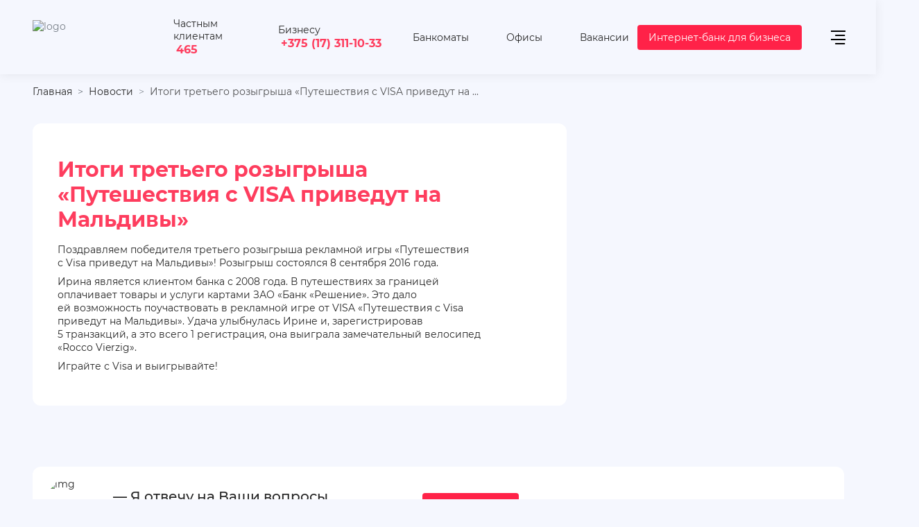

--- FILE ---
content_type: text/html; charset=UTF-8
request_url: https://rbank.by/news/the_results_travel_visa_will_take_you_to_the_maldives/
body_size: 24857
content:
<!DOCTYPE html>
<html lang="ru-RU">
  <head>

    <meta name="format-detection" content="telephone=no">
    <meta name="viewport" content="width=device-width, minimum-scale=1.0, maximum-scale=1.0, user-scalable=no, initial-scale=1.0">

    <title>Итоги третьего розыгрыша «Путешествия с VISA приведут на Мальдивы» </title>
    
        <meta http-equiv="Content-Type" content="text/html; charset=UTF-8" />
<meta name="robots" content="noindex, nofollow" />
<meta name="description" content="Актуальные новости ЗАО «Банк «Решение». Итоги третьего розыгрыша «Путешествия с VISA приведут на Мальдивы». Дополнительная информация по ☎465." />
<link href="/bitrix/js/slam.cookie/style.css?17453186026845" type="text/css"  rel="stylesheet" />
<link href="/bitrix/cache/css/s1/html/page_12b3bd8317c9a7f77d4b70d23966580a/page_12b3bd8317c9a7f77d4b70d23966580a_v1.css?176709021463619" type="text/css"  rel="stylesheet" />
<link href="/bitrix/cache/css/s1/html/template_167bfe9ce39e5cd47239b6f1783e30c9/template_167bfe9ce39e5cd47239b6f1783e30c9_v1.css?1767090500531509" type="text/css"  data-template-style="true" rel="stylesheet" />
<meta property="og:type" content="website"/>
<meta property="og:site_name" content="rbank.by"/>
<meta property="og:locale" content="ru_RU"/>
<meta property="og:title" content="Итоги третьего розыгрыша «Путешествия с VISA приведут на Мальдивы»"/>
<meta property="og:description" content="Актуальные новости ЗАО «Банк «Решение». Итоги третьего розыгрыша «Путешествия с VISA приведут на Мальдивы». Дополнительная информация по ☎465."/>
<meta property="og:url" content="https://rbank.by/news/the_results_travel_visa_will_take_you_to_the_maldives/"/>
<meta property="og:image" content="https://rbank.by/upload/iblock/a43/vazhno.jpg">
<meta property="twitter:image" content="https://rbank.by/upload/iblock/a43/vazhno.jpg">
<meta property="vk:image" content="https://rbank.by/upload/iblock/a43/vazhno.jpg">
	<noscript>
      <link rel="stylesheet" href="/local/templates/html/styles.css"/>
      <link rel="stylesheet" href="/local/templates/html/css/styles.min.css"/>
      <link rel="stylesheet" href="/local/templates/html/css/components.min.css"/>
    </noscript>


        <style data="component"></style>

        <!-- полифил для svg спрайтов -->
    	      
  </head>
  <body class="no-js   ">

	          <div class="wrapper">
 <div id="wrapper-snow"></div>
      <header class="js-header">
        <div class="container">
          <div class="row">
            <div class="col-12 col-xl-12">
              <div class="header">
                <div class="header__logo">
                    <a class="logo" href="/" aria-label="На главную">                        <div class="logo-img-wrap">
                            <img src="/local/templates/html/images/logo.png" alt="logo">                        </div>
                    </a>                </div>


                  
<div class="header__popup  social-tel">
    <div class="popup-window social">
        <div class="popup-window__trigger"><span>Частным клиентам</span><a class="num" href="tel:465">465</a>
            <svg class="icon" style="width:16px; height:16px;">
                <use xlink:href="/local/templates/html/images/sprite.svg#i-arrow-popup"></use>
            </svg>
        </div>
        <div class="popup-window__body">
            <div class="contacts">
                    <a class="contacts__link" href="tel:+375173111030">
                    <svg class="icon" style="width: 16px; height: 16px;">
                        <use xlink:href="/local/templates/html/images/sprite.svg#i-tel"></use>
                    </svg><span>+375 (17) 311-10-30</span></a>
					<a class="contacts__link" href="tel:+375447790101">
                    <svg class="icon" style="width: 16px; height: 16px;">
                        <use xlink:href="/local/templates/html/images/sprite.svg#i-a1"></use>
                    </svg><span>+375 (44) 779-01-01</span></a>
					<a class="contacts__link" href="tel:+375297790101">
                    <svg class="icon" style="width: 16px; height: 16px;">
                        <use xlink:href="/local/templates/html/images/sprite.svg#i-mts"></use>
                    </svg><span>+375 (29) 779-01-01</span></a>
					<a class="contacts__link" href="tel:+375257790101">
                    <svg class="icon" style="width: 16px; height: 16px;">
                        <use xlink:href="/local/templates/html/images/sprite.svg#i-life"></use>
                    </svg><span>+375 (25) 779-01-01</span></a>
					<a class="contacts__link" href="tel:+375259899862">
                    <svg class="icon" style="width: 16px; height: 16px;">
                        <use xlink:href="/local/templates/html/images/sprite.svg#i-telegram"></use>
                    </svg><span>+375 (25) 989-98-62</span></a>
					<a class="contacts__link" href="tel:+375259899862">
                    <svg class="icon" style="width: 16px; height: 16px;">
                        <use xlink:href="/local/templates/html/images/sprite.svg#i-viber"></use>
                    </svg><span>+375 (25) 989-98-62</span></a>
            </div>
        </div>
    </div>
</div>
<div class="header__popup buisnes "><span>Бизнесу</span><a class="num" href="tel:+375173111033">+375 (17) 311-10-33</a></div>                <div class="header-nav">
                    


<div class="js-nav nav nav--default">
    <ul class="nav-list">
        
                            <li class="nav-item"><a class="nav-link" href="/atms/" aria-label="Банкоматы">
                                                        <svg class="icon" width="24px" height="24px">
                            <use xlink:href="/local/templates/html/images/sprite.svg#i-bank-point"></use>
                        </svg>
                                        <span class="nav-item-name">Банкоматы</span>
                                </a> </li>
                    
                            <li class="nav-item"><a class="nav-link" href="/offices/" aria-label="Офисы">
                                                        <svg class="icon" width="24px" height="24px">
                            <use xlink:href="/local/templates/html/images/sprite.svg#i-map"></use>
                        </svg>
                                        <span class="nav-item-name">Офисы</span>
                                </a> </li>
                    
                            <li class="nav-item"><a class="nav-link" href="/about/vacancies/" aria-label="Вакансии">
                                                        <svg class="icon" width="24px" height="24px">
                            <use xlink:href="/local/templates/html/images/sprite.svg#i-pers"></use>
                        </svg>
                                        <span class="nav-item-name">Вакансии</span>
                                </a> </li>
                        </ul>
</div>

                </div>
				  <div class="popup-window popup-window--red">
				  <div>
 <a class= "btn btn--primary" target="_blank" href="https://dbo.rbank.by/login"><span>Интернет-банк для бизнеса</span></a>
</div>				</div>
                <div class="header__burger">
                  <div class="header-burger js-header-burger js-btn-toggle"
                       data-ajax="true"
                       data-ajax-cururl="/news/"
                       data-ajax-src="/inc/ajax_menu.php"
                       data-ajax-event="click touch"
                       data-ajax-target=".main-menu-container"
                       data-ajax-reinit="tabInPage,accordeonActivate,select,waveTrigger"
                       data-target=".main-menu-wrap"
                       aria-label="открыть меню"
                       data-overflow-click="true"
                       data-overflow-fade="true"
                       data-body-overflow="true"
                      >
                      <span></span><span></span><span></span><span></span>
                  </div>
                </div>
              </div>
            </div>
          </div>
        </div><!--Asset::getInstance()->addCss(SITE_TEMPLATE_PATH . "/components-template/main-menu/style.css");--><!--Asset::getInstance()->addCss(SITE_TEMPLATE_PATH . "/components-template/accordeon/style.css");--><!--Asset::getInstance()->addJs(SITE_TEMPLATE_PATH . "/components-template/accordeon/script.min.js");--><!--Asset::getInstance()->addCss(SITE_TEMPLATE_PATH . "/components-template/tab-panel/style.css");--><!--Asset::getInstance()->addJs(SITE_TEMPLATE_PATH . "/components-template/tab-panel/script.min.js");-->
        <div class="main-menu-wrap active">
          <div class="main-menu-container"></div>
        </div>
      </header>
      <main class="main">

                        <section class="page-header-section">
                  <div class="container">
                      <div class="row">
                          <div class="col-12">
                              <div class="breadcrumb"><ul class="breadcrumb__list" itemscope itemtype="http://schema.org/BreadcrumbList"><li class="breadcrumb__item" itemprop="itemListElement" itemscope itemtype="http://schema.org/ListItem">
							<a class="breadcrumb__link" itemprop="item" href="/" title="Главная"><span itemprop="name">Главная</span></a>
							<meta itemprop="position" content="1" />
						</li><li class="breadcrumb__item" itemprop="itemListElement" itemscope itemtype="http://schema.org/ListItem">
							<a class="breadcrumb__link" itemprop="item" href="/news/" title="Новости"><span itemprop="name">Новости</span></a>
							<meta itemprop="position" content="2" />
						</li>
			<li class="breadcrumb__item" itemprop="itemListElement" itemscope itemtype="http://schema.org/ListItem">
				<span class="breadcrumb__link" itemprop="item"><span itemprop="name">Итоги третьего розыгрыша «Путешествия с VISA приведут на ...</span></span>
				<meta itemprop="position" content="3" />
			</li></ul></div>
                                                                <div class="page-header-section__body">
                                                                                                              </div>
                                                        </div>
                      </div>
                  </div>
              </section>
		  	                          <div class="wave-wrapper wave-fixed">
                  <canvas class="wave" data-amp="500" data-color="rgba(220, 226, 247, 1)"></canvas>
              </div>
                                      <div class="container">
                  <div class="row">
                      <div class="col-12 col-lg-8">
                                                    <div class="none">
                            
		<div class="card-promo">
		<div class="card-promo__body">
		<h1 class="block-head">Итоги третьего розыгрыша «Путешествия с VISA приведут на Мальдивы»</h1>
		<p>Поздравляем победителя третьего розыгрыша рекламной игры &laquo;Путешествия с&nbsp;Visa приведут на&nbsp;Мальдивы&raquo;! Розыгрыш состоялся 8&nbsp;сентября 2016&nbsp;года.</p>

<p>Ирина является клиентом банка с&nbsp;2008&nbsp;года. В&nbsp;путешествиях за&nbsp;границей оплачивает товары и&nbsp;услуги картами ЗАО &laquo;Банк &laquo;Решение&raquo;. Это дало ей&nbsp;возможность поучаствовать в&nbsp;рекламной игре от&nbsp;VISA &laquo;Путешествия с&nbsp;Visa приведут на&nbsp;Мальдивы&raquo;. Удача улыбнулась Ирине&nbsp;и, зарегистрировав 5&nbsp;транзакций, а&nbsp;это всего 1&nbsp;регистрация, она выиграла замечательный велосипед &laquo;Rocco Vierzig&raquo;.</p>
<p>Играйте с&nbsp;Visa и&nbsp;выигрывайте!</p>	</div>






            </div>
        </div>
        </div>
        </div>
        

</main>

<!--Asset::getInstance()->addCss(SITE_TEMPLATE_PATH . "/components-template/footer/style.css");-->
<!--Asset::getInstance()->addJs(SITE_TEMPLATE_PATH . "/components-template/footer/script.min.js");-->
<!--Asset::getInstance()->addCss(SITE_TEMPLATE_PATH . "/components-template/accordeon/style.css");-->
<!--Asset::getInstance()->addJs(SITE_TEMPLATE_PATH . "/components-template/accordeon/script.min.js");-->
<!--Asset::getInstance()->addCss(SITE_TEMPLATE_PATH . "/components-template/tab-panel/style.css");-->
<!--Asset::getInstance()->addJs(SITE_TEMPLATE_PATH . "/components-template/tab-panel/script.min.js");-->
<footer>
    <div class="footer">
        <div class="container">
            <!-- на index странице этого блока быть не должно-->
              <div class="row">
                <div class="col-12">
                    <div class="help-block help-block--wide">
                        <div class="help-block__item">
                              <span class="lazy-img-wrap help-block__img-wrap loaded">
                                  <img class="lazy-img loaded" src="/local/templates/html/images/photo.jpg"
                                       data-src="/local/templates/html/images/photo.jpg" alt="img"
                                       data-was-processed="true">
                              </span>
                            <div class="help-block__speech">
                                <span>— Я отвечу на Ваши вопросы<br> и предложу решения!!!</span></div>
                        </div>
                        <div class="help-block__buttons">
                            <a class="btn btn--primary" href="#modal-question"
                               data-toggle="modal"><span>Задать вопрос</span></a>
                            <a class="btn btn--outline btn--icon btn--icon-bell" href="#modalform-callback"
                               data-toggle="modal">
                                <svg class="icon" style="width: 24px; height: 24px; fill: #8543D4;">
                                    <use xlink:href="/local/templates/html/images/sprite.svg#i-bell"></use>
                                </svg>
                                <span>Заказать звонок</span>
                            </a>
                            <a class="ico-faq" href="/faq/"><span>Вопрос-ответ</span></a>
                        </div>
                    </div>
                </div>
            </div>

            <div class="row--footer row">
                <div class="col--footer col-12 col-xl-5 col-lg-5 col-md-12">
                    <div class="footer-tab js-footer">
                        
<div class="footer-tab js-footer">
    <div class="tab-panel js-tab-wrap">
        <div class="tab-panel__head">
                        <div class="tab-panel__head-item js-tab-trigger active"><span>Физическим лицам</span></div>
                        <div class="tab-panel__head-item js-tab-trigger"><span>Юридическим лицам</span></div>
                        <div class="tab-panel__head-item js-tab-trigger"><span>О банке</span></div>
                    </div>
        <div class="tab-panel__body js-tab-body accordeon">
                        <div class="js-accordeon-trigger accordeon__item">
                <div class="accordeon__head"><span>Физическим лицам</span>
                    <svg class="icon" style="width:16px; height:16px;">
                        <use xlink:href="/local/templates/html/images/sprite.svg#i-arrow-popup"></use>
                    </svg>
                </div>
                <div class="accordeon__body tab-panel__body-item js-tab-body-item active" >

                    <div class="js-nav nav footer-navigation">
                        <ul class="nav-list">
                                                                                                <li class="nav-item has-nav">
                                        <a class="nav-link" aria-label="Кредиты" href="/life/credits/">
                                            <span class="nav-item-name">Кредиты</span>
                                            <span class="nav-toggle js-nav-toggle"></span>
                                        </a>
                                        <div class="js-nav nav-lvl2">
                                            <ul class="nav-lvl2-list">
                                                                                                <li class="nav-lvl2-item">
                                                    <a class="nav-lvl2-link" href="/life/credits/compare/"
                                                       aria-label="Кредитный калькулятор">
                                                        <span class="nav-lvl2-item-name">Кредитный калькулятор</span>
                                                    </a>
                                                </li>
                                                                                                <li class="nav-lvl2-item">
                                                    <a class="nav-lvl2-link" href="/life/credits/r_dengi_mix/"
                                                       aria-label="Кредит без поручителей и справок">
                                                        <span class="nav-lvl2-item-name">Кредит без поручителей и справок</span>
                                                    </a>
                                                </li>
                                                                                                <li class="nav-lvl2-item">
                                                    <a class="nav-lvl2-link" href="/life/credits/R_online/"
                                                       aria-label="Кредит онлайн на карту">
                                                        <span class="nav-lvl2-item-name">Кредит онлайн на карту</span>
                                                    </a>
                                                </li>
                                                                                                <li class="nav-lvl2-item">
                                                    <a class="nav-lvl2-link" href="/life/credits/kredit_r_dengi_light/"
                                                       aria-label="Кредит с отсрочкой платежа">
                                                        <span class="nav-lvl2-item-name">Кредит с отсрочкой платежа</span>
                                                    </a>
                                                </li>
                                                                                                <li class="nav-lvl2-item">
                                                    <a class="nav-lvl2-link" href="/life/credits/kredit_re_finansirovanie/"
                                                       aria-label="Кредит на рефинансирование">
                                                        <span class="nav-lvl2-item-name">Кредит на рефинансирование</span>
                                                    </a>
                                                </li>
                                                                                                <li class="nav-lvl2-item">
                                                    <a class="nav-lvl2-link" href="/life/credits/kredit_cherez_partnerskuyu_set/"
                                                       aria-label="Кредит через партнерскую сеть">
                                                        <span class="nav-lvl2-item-name">Кредит через партнерскую сеть</span>
                                                    </a>
                                                </li>
                                                                                                <li class="nav-lvl2-item">
                                                    <a class="nav-lvl2-link" href="/life/lizing/"
                                                       aria-label="Лизинг">
                                                        <span class="nav-lvl2-item-name">Лизинг</span>
                                                    </a>
                                                </li>
                                                                                            </ul>
                                        </div>
                                    </li>
                                                                                                                                <li class="nav-item has-nav">
                                        <a class="nav-link" aria-label="Платежные карточки" href="/life/card/">
                                            <span class="nav-item-name">Платежные карточки</span>
                                            <span class="nav-toggle js-nav-toggle"></span>
                                        </a>
                                        <div class="js-nav nav-lvl2">
                                            <ul class="nav-lvl2-list">
                                                                                                <li class="nav-lvl2-item">
                                                    <a class="nav-lvl2-link" href="/life/card/popular/"
                                                       aria-label="Виртуальные">
                                                        <span class="nav-lvl2-item-name">Виртуальные</span>
                                                    </a>
                                                </li>
                                                                                                <li class="nav-lvl2-item">
                                                    <a class="nav-lvl2-link" href="/life/card/premium/"
                                                       aria-label="Премиальные">
                                                        <span class="nav-lvl2-item-name">Премиальные</span>
                                                    </a>
                                                </li>
                                                                                                <li class="nav-lvl2-item">
                                                    <a class="nav-lvl2-link" href="/life/card/debetovye/"
                                                       aria-label="Дебетовые">
                                                        <span class="nav-lvl2-item-name">Дебетовые</span>
                                                    </a>
                                                </li>
                                                                                                <li class="nav-lvl2-item">
                                                    <a class="nav-lvl2-link" href="/life/card/profit/"
                                                       aria-label="Сберегательные">
                                                        <span class="nav-lvl2-item-name">Сберегательные</span>
                                                    </a>
                                                </li>
                                                                                                <li class="nav-lvl2-item">
                                                    <a class="nav-lvl2-link" href="/life/card/credit/"
                                                       aria-label="Кредитные">
                                                        <span class="nav-lvl2-item-name">Кредитные</span>
                                                    </a>
                                                </li>
                                                                                                <li class="nav-lvl2-item">
                                                    <a class="nav-lvl2-link" href="/life/card/zarplatnye/"
                                                       aria-label="Зарплатные">
                                                        <span class="nav-lvl2-item-name">Зарплатные</span>
                                                    </a>
                                                </li>
                                                                                                <li class="nav-lvl2-item">
                                                    <a class="nav-lvl2-link" href="/life/card/belkart/"
                                                       aria-label="Белкарт">
                                                        <span class="nav-lvl2-item-name">Белкарт</span>
                                                    </a>
                                                </li>
                                                                                                <li class="nav-lvl2-item">
                                                    <a class="nav-lvl2-link" href="/life/card/visa/"
                                                       aria-label="Visa">
                                                        <span class="nav-lvl2-item-name">Visa</span>
                                                    </a>
                                                </li>
                                                                                                <li class="nav-lvl2-item">
                                                    <a class="nav-lvl2-link" href="/life/card/mastercard/"
                                                       aria-label="Mastercard">
                                                        <span class="nav-lvl2-item-name">Mastercard</span>
                                                    </a>
                                                </li>
                                                                                                <li class="nav-lvl2-item">
                                                    <a class="nav-lvl2-link" href="/life/card/besplatnye/"
                                                       aria-label="Бесплатные">
                                                        <span class="nav-lvl2-item-name">Бесплатные</span>
                                                    </a>
                                                </li>
                                                                                                <li class="nav-lvl2-item">
                                                    <a class="nav-lvl2-link" href="/life/card/valyutnye/"
                                                       aria-label="Валютные">
                                                        <span class="nav-lvl2-item-name">Валютные</span>
                                                    </a>
                                                </li>
                                                                                                <li class="nav-lvl2-item">
                                                    <a class="nav-lvl2-link" href="/life/card/s-manibekom/"
                                                       aria-label="Бонусные">
                                                        <span class="nav-lvl2-item-name">Бонусные</span>
                                                    </a>
                                                </li>
                                                                                                <li class="nav-lvl2-item">
                                                    <a class="nav-lvl2-link" href="/life/card/s-procentom-na-ostatok/"
                                                       aria-label="Накопительные">
                                                        <span class="nav-lvl2-item-name">Накопительные</span>
                                                    </a>
                                                </li>
                                                                                            </ul>
                                        </div>
                                    </li>
                                                                                                                                <li class="nav-item">
                                        <a class="nav-link" href="/life/services/" aria-label="Услуги">
                                            <span class="nav-item-name">Услуги</span>
                                        </a>
                                    </li>
                                                                                                                                <li class="nav-item has-nav">
                                        <a class="nav-link" aria-label="Вклады" href="/life/deposits/">
                                            <span class="nav-item-name">Вклады</span>
                                            <span class="nav-toggle js-nav-toggle"></span>
                                        </a>
                                        <div class="js-nav nav-lvl2">
                                            <ul class="nav-lvl2-list">
                                                                                                <li class="nav-lvl2-item">
                                                    <a class="nav-lvl2-link" href="/life/deposits/compare/"
                                                       aria-label="Калькулятор вкладов">
                                                        <span class="nav-lvl2-item-name">Калькулятор вкладов</span>
                                                    </a>
                                                </li>
                                                                                                <li class="nav-lvl2-item">
                                                    <a class="nav-lvl2-link" href="/life/deposits/rouble/"
                                                       aria-label="Вклады в белорусских рублях">
                                                        <span class="nav-lvl2-item-name">Вклады в белорусских рублях</span>
                                                    </a>
                                                </li>
                                                                                                <li class="nav-lvl2-item">
                                                    <a class="nav-lvl2-link" href="/life/deposits/foreign-currency/"
                                                       aria-label="Вклады в иностранной валюте">
                                                        <span class="nav-lvl2-item-name">Вклады в иностранной валюте</span>
                                                    </a>
                                                </li>
                                                                                                <li class="nav-lvl2-item">
                                                    <a class="nav-lvl2-link" href="/life/deposits/rossiyskie-rubli/"
                                                       aria-label="Вклады в российских рублях">
                                                        <span class="nav-lvl2-item-name">Вклады в российских рублях</span>
                                                    </a>
                                                </li>
                                                                                                <li class="nav-lvl2-item">
                                                    <a class="nav-lvl2-link" href="/life/deposits/dollary/"
                                                       aria-label="Вклады в долларах">
                                                        <span class="nav-lvl2-item-name">Вклады в долларах</span>
                                                    </a>
                                                </li>
                                                                                                <li class="nav-lvl2-item">
                                                    <a class="nav-lvl2-link" href="/life/deposits/evro/"
                                                       aria-label="Вклады в евро">
                                                        <span class="nav-lvl2-item-name">Вклады в евро</span>
                                                    </a>
                                                </li>
                                                                                                <li class="nav-lvl2-item">
                                                    <a class="nav-lvl2-link" href="life/deposits/online/"
                                                       aria-label="Депозиты онлайн">
                                                        <span class="nav-lvl2-item-name">Депозиты онлайн</span>
                                                    </a>
                                                </li>
                                                                                                <li class="nav-lvl2-item">
                                                    <a class="nav-lvl2-link" href="/life/deposits/s-ezhemesyachnoy-vyplatoy/"
                                                       aria-label="Вклады с ежедневным начислением процентов">
                                                        <span class="nav-lvl2-item-name">Вклады с ежедневным начислением процентов</span>
                                                    </a>
                                                </li>
                                                                                                <li class="nav-lvl2-item">
                                                    <a class="nav-lvl2-link" href="/life/deposits/s-kapitalizaciey-procentov/"
                                                       aria-label="Вклад с ежедневной капитализацией">
                                                        <span class="nav-lvl2-item-name">Вклад с ежедневной капитализацией</span>
                                                    </a>
                                                </li>
                                                                                                <li class="nav-lvl2-item">
                                                    <a class="nav-lvl2-link" href="/life/deposits/bezotzyvnye/"
                                                       aria-label="Безотзывные вклады">
                                                        <span class="nav-lvl2-item-name">Безотзывные вклады</span>
                                                    </a>
                                                </li>
                                                                                                <li class="nav-lvl2-item">
                                                    <a class="nav-lvl2-link" href="/life/deposits/otzyvnye/"
                                                       aria-label="Отзывные вклады">
                                                        <span class="nav-lvl2-item-name">Отзывные вклады</span>
                                                    </a>
                                                </li>
                                                                                                <li class="nav-lvl2-item">
                                                    <a class="nav-lvl2-link" href="/life/deposits/kratkosrochnye/"
                                                       aria-label="Краткосрочные депозиты">
                                                        <span class="nav-lvl2-item-name">Краткосрочные депозиты</span>
                                                    </a>
                                                </li>
                                                                                                <li class="nav-lvl2-item">
                                                    <a class="nav-lvl2-link" href="/life/deposits/dolgosrochnye/"
                                                       aria-label="Долгосрочные депозиты">
                                                        <span class="nav-lvl2-item-name">Долгосрочные депозиты</span>
                                                    </a>
                                                </li>
                                                                                            </ul>
                                        </div>
                                    </li>
                                                                                                                                <li class="nav-item">
                                        <a class="nav-link" href="/program-loyalnost/" aria-label="Программа лояльности">
                                            <span class="nav-item-name">Программа лояльности</span>
                                        </a>
                                    </li>
                                                                                                                                <li class="nav-item">
                                        <a class="nav-link" href="/payments/" aria-label="Платежи по картам">
                                            <span class="nav-item-name">Платежи по картам</span>
                                        </a>
                                    </li>
                                                                                                                                <li class="nav-item">
                                        <a class="nav-link" href="/life/e-banking-services/" aria-label="Дистанционные банковские сервисы">
                                            <span class="nav-item-name">Дистанционные банковские сервисы</span>
                                        </a>
                                    </li>
                                                                                    </ul>
                    </div>
                                    </div>
            </div>
                        <div class="js-accordeon-trigger accordeon__item">
                <div class="accordeon__head"><span>Юридическим лицам</span>
                    <svg class="icon" style="width:16px; height:16px;">
                        <use xlink:href="/local/templates/html/images/sprite.svg#i-arrow-popup"></use>
                    </svg>
                </div>
                <div class="accordeon__body tab-panel__body-item js-tab-body-item" style="display: none;">

                    <div class="js-nav nav footer-navigation">
                        <ul class="nav-list">
                                                                                                <li class="nav-item has-nav">
                                        <a class="nav-link" aria-label="Кредитование бизнеса" href="/business/credit/">
                                            <span class="nav-item-name">Кредитование бизнеса</span>
                                            <span class="nav-toggle js-nav-toggle"></span>
                                        </a>
                                        <div class="js-nav nav-lvl2">
                                            <ul class="nav-lvl2-list">
                                                                                                <li class="nav-lvl2-item">
                                                    <a class="nav-lvl2-link" href="/business/credit/kreditovanie/"
                                                       aria-label="Кредит на развитие бизнеса">
                                                        <span class="nav-lvl2-item-name">Кредит на развитие бизнеса</span>
                                                    </a>
                                                </li>
                                                                                                <li class="nav-lvl2-item">
                                                    <a class="nav-lvl2-link" href="/business/credit/leasing/"
                                                       aria-label="Лизинг для юр. лиц и ИП">
                                                        <span class="nav-lvl2-item-name">Лизинг для юр. лиц и ИП</span>
                                                    </a>
                                                </li>
                                                                                                <li class="nav-lvl2-item">
                                                    <a class="nav-lvl2-link" href="/business/credit/overdraft/"
                                                       aria-label="Овердрафт для бизнеса">
                                                        <span class="nav-lvl2-item-name">Овердрафт для бизнеса</span>
                                                    </a>
                                                </li>
                                                                                            </ul>
                                        </div>
                                    </li>
                                                                                                                                <li class="nav-item has-nav">
                                        <a class="nav-link" aria-label="Расчетно-кассовое обслуживание" href="/business/services/">
                                            <span class="nav-item-name">Расчетно-кассовое обслуживание</span>
                                            <span class="nav-toggle js-nav-toggle"></span>
                                        </a>
                                        <div class="js-nav nav-lvl2">
                                            <ul class="nav-lvl2-list">
                                                                                                <li class="nav-lvl2-item">
                                                    <a class="nav-lvl2-link" href="https://rbank.by/business/services/packages/"
                                                       aria-label="Тарифы РКО для ИП и малого бизнеса">
                                                        <span class="nav-lvl2-item-name">Тарифы РКО для ИП и малого бизнеса</span>
                                                    </a>
                                                </li>
                                                                                                <li class="nav-lvl2-item">
                                                    <a class="nav-lvl2-link" href="https://rbank.by/business/services/medium-business-packages/"
                                                       aria-label="Тарифы РКО для среднего бизнеса">
                                                        <span class="nav-lvl2-item-name">Тарифы РКО для среднего бизнеса</span>
                                                    </a>
                                                </li>
                                                                                                <li class="nav-lvl2-item">
                                                    <a class="nav-lvl2-link" href="/business/services/mgnovennyi_platyozh/"
                                                       aria-label="Система мгновенных платежей">
                                                        <span class="nav-lvl2-item-name">Система мгновенных платежей</span>
                                                    </a>
                                                </li>
                                                                                                <li class="nav-lvl2-item">
                                                    <a class="nav-lvl2-link" href="https://rbank.by/business/services/registraciya_valyutnih_dogovorov/"
                                                       aria-label=" Регистрация валютных договоров">
                                                        <span class="nav-lvl2-item-name"> Регистрация валютных договоров</span>
                                                    </a>
                                                </li>
                                                                                                <li class="nav-lvl2-item">
                                                    <a class="nav-lvl2-link" href="/business/services/mezhdunarodnye_platezhi_dlya_biznesa/"
                                                       aria-label="Международные платежи">
                                                        <span class="nav-lvl2-item-name">Международные платежи</span>
                                                    </a>
                                                </li>
                                                                                            </ul>
                                        </div>
                                    </li>
                                                                                                                                <li class="nav-item">
                                        <a class="nav-link" href="/business/internet-ekvayring/" aria-label="Интернет-эквайринг">
                                            <span class="nav-item-name">Интернет-эквайринг</span>
                                        </a>
                                    </li>
                                                                                                                                <li class="nav-item">
                                        <a class="nav-link" href="/business/valyutno-obmennye-operatsii/" aria-label="Валютно-обменные операции">
                                            <span class="nav-item-name">Валютно-обменные операции</span>
                                        </a>
                                    </li>
                                                                                                                                <li class="nav-item">
                                        <a class="nav-link" href="/business/deposit/" aria-label="Депозиты для юр.лиц">
                                            <span class="nav-item-name">Депозиты для юр.лиц</span>
                                        </a>
                                    </li>
                                                                                                                                <li class="nav-item">
                                        <a class="nav-link" href="/business/securities/" aria-label="Банковские облигации">
                                            <span class="nav-item-name">Банковские облигации</span>
                                        </a>
                                    </li>
                                                                                                                                <li class="nav-item">
                                        <a class="nav-link" href="/business/the-cooperation-with-the-bank/" aria-label="Сотрудничество с банком">
                                            <span class="nav-item-name">Сотрудничество с банком</span>
                                        </a>
                                    </li>
                                                                                                                                <li class="nav-item">
                                        <a class="nav-link" href="/business/salaryproject/" aria-label=" Зарплатные проекты">
                                            <span class="nav-item-name"> Зарплатные проекты</span>
                                        </a>
                                    </li>
                                                                                                                                <li class="nav-item">
                                        <a class="nav-link" href="/business/corporate-cards/" aria-label="Корпоративные карты">
                                            <span class="nav-item-name">Корпоративные карты</span>
                                        </a>
                                    </li>
                                                                                                                                <li class="nav-item">
                                        <a class="nav-link" href="/marketplace/" aria-label="Торговая площадка">
                                            <span class="nav-item-name">Торговая площадка</span>
                                        </a>
                                    </li>
                                                                                                                                <li class="nav-item has-nav">
                                        <a class="nav-link" aria-label="Управление счетом" href="https://rbank.by/business/services/account/">
                                            <span class="nav-item-name">Управление счетом</span>
                                            <span class="nav-toggle js-nav-toggle"></span>
                                        </a>
                                        <div class="js-nav nav-lvl2">
                                            <ul class="nav-lvl2-list">
                                                                                                <li class="nav-lvl2-item">
                                                    <a class="nav-lvl2-link" href="https://rbank.by/business/services/account/internet_bank/"
                                                       aria-label=" Интернет-Банк для бизнеса">
                                                        <span class="nav-lvl2-item-name"> Интернет-Банк для бизнеса</span>
                                                    </a>
                                                </li>
                                                                                                <li class="nav-lvl2-item">
                                                    <a class="nav-lvl2-link" href="https://rbank.by/business/services/account/mobilnyy_bank_dlya_biznesa/"
                                                       aria-label="Мобильный Банк для бизнеса">
                                                        <span class="nav-lvl2-item-name">Мобильный Банк для бизнеса</span>
                                                    </a>
                                                </li>
                                                                                                <li class="nav-lvl2-item">
                                                    <a class="nav-lvl2-link" href="https://rbank.by/business/services/otkrytie_i_vedenie_schetov/"
                                                       aria-label="Открытие и ведение счетов">
                                                        <span class="nav-lvl2-item-name">Открытие и ведение счетов</span>
                                                    </a>
                                                </li>
                                                                                            </ul>
                                        </div>
                                    </li>
                                                                                                                                <li class="nav-item">
                                        <a class="nav-link" href="/business/credit/documentary/garantii/" aria-label="Выдача банковских гарантий">
                                            <span class="nav-item-name">Выдача банковских гарантий</span>
                                        </a>
                                    </li>
                                                                                    </ul>
                    </div>
                                    </div>
            </div>
                        <div class="js-accordeon-trigger accordeon__item">
                <div class="accordeon__head"><span>О банке</span>
                    <svg class="icon" style="width:16px; height:16px;">
                        <use xlink:href="/local/templates/html/images/sprite.svg#i-arrow-popup"></use>
                    </svg>
                </div>
                <div class="accordeon__body tab-panel__body-item js-tab-body-item" style="display: none;">

                    <div class="js-nav nav footer-navigation">
                        <ul class="nav-list">
                                                                                                <li class="nav-item">
                                        <a class="nav-link" href="/about/information/" aria-label="Общая информация">
                                            <span class="nav-item-name">Общая информация</span>
                                        </a>
                                    </li>
                                                                                                                                <li class="nav-item">
                                        <a class="nav-link" href="/about/governance/" aria-label="Корпоративное управление">
                                            <span class="nav-item-name">Корпоративное управление</span>
                                        </a>
                                    </li>
                                                                                                                                <li class="nav-item">
                                        <a class="nav-link" href="/about/contacts_info/" aria-label="Обращения">
                                            <span class="nav-item-name">Обращения</span>
                                        </a>
                                    </li>
                                                                                                                                <li class="nav-item">
                                        <a class="nav-link" href="/about/financial/" aria-label="Финансовым институтам">
                                            <span class="nav-item-name">Финансовым институтам</span>
                                        </a>
                                    </li>
                                                                                                                                <li class="nav-item">
                                        <a class="nav-link" href="/about/financial/" aria-label="Соблюдение требований законодательства">
                                            <span class="nav-item-name">Соблюдение требований законодательства</span>
                                        </a>
                                    </li>
                                                                                                                                <li class="nav-item">
                                        <a class="nav-link" href="/about/financial/" aria-label="Соблюдение требований законодательства">
                                            <span class="nav-item-name">Соблюдение требований законодательства</span>
                                        </a>
                                    </li>
                                                                                                                                <li class="nav-item">
                                        <a class="nav-link" href="/about/financial-statements/" aria-label="Отчетность">
                                            <span class="nav-item-name">Отчетность</span>
                                        </a>
                                    </li>
                                                                                                                                <li class="nav-item">
                                        <a class="nav-link" href="/about/disclosure/" aria-label="Раскрытие информации">
                                            <span class="nav-item-name">Раскрытие информации</span>
                                        </a>
                                    </li>
                                                                                                                                <li class="nav-item">
                                        <a class="nav-link" href="/about/vacancies/" aria-label="Карьера в банке">
                                            <span class="nav-item-name">Карьера в банке</span>
                                        </a>
                                    </li>
                                                                                                                                <li class="nav-item">
                                        <a class="nav-link" href="/about/property/" aria-label="Реализуемое имущество">
                                            <span class="nav-item-name">Реализуемое имущество</span>
                                        </a>
                                    </li>
                                                                                                                                <li class="nav-item">
                                        <a class="nav-link" href="/about/rewards/" aria-label="Вознаграждения, документы, архив">
                                            <span class="nav-item-name">Вознаграждения, документы, архив</span>
                                        </a>
                                    </li>
                                                                                                                                <li class="nav-item">
                                        <a class="nav-link" href="/about/tenders/" aria-label="Тендеры">
                                            <span class="nav-item-name">Тендеры</span>
                                        </a>
                                    </li>
                                                                                                                                <li class="nav-item">
                                        <a class="nav-link" href="/about/literacy/" aria-label="Финансовая грамотность">
                                            <span class="nav-item-name">Финансовая грамотность</span>
                                        </a>
                                    </li>
                                                                                                                                <li class="nav-item">
                                        <a class="nav-link" href="/about/ais_ido/" aria-label="АИС ИДО">
                                            <span class="nav-item-name">АИС ИДО</span>
                                        </a>
                                    </li>
                                                                                                                                <li class="nav-item">
                                        <a class="nav-link" href="/iso-20022/" aria-label="ISO 20022">
                                            <span class="nav-item-name">ISO 20022</span>
                                        </a>
                                    </li>
                                                                                    </ul>
                    </div>
                                    </div>
            </div>
            
        </div>
    </div>
</div>



                    </div>
                </div>
                <div class="col--footer col-12 col-xl-7 col-lg-7 col-md-12">
                    <nav class="footer-nav">
                        


<div class="js-nav nav nav--default">
    <ul class="nav-list">
        
                            <li class="nav-item"><a class="nav-link" href="/about/literacy/" aria-label="Финансовая грамотность">
                                                        <svg class="icon" width="24px" height="24px">
                            <use xlink:href="/local/templates/html/images/sprite.svg#i-bell"></use>
                        </svg>
                                        <span class="nav-item-name">Финансовая грамотность</span>
                                </a> </li>
                    
                            <li class="nav-item"><a class="nav-link" href="/atms/" aria-label="Банкоматы">
                                                        <svg class="icon" width="24px" height="24px">
                            <use xlink:href="/local/templates/html/images/sprite.svg#i-bank-point"></use>
                        </svg>
                                        <span class="nav-item-name">Банкоматы</span>
                                </a> </li>
                    
                            <li class="nav-item"><a class="nav-link" href="/offices/" aria-label="Офисы">
                                                        <svg class="icon" width="24px" height="24px">
                            <use xlink:href="/local/templates/html/images/sprite.svg#i-map"></use>
                        </svg>
                                        <span class="nav-item-name">Офисы</span>
                                </a> </li>
                    
                            <li class="nav-item active"><span class="nav-link">
                                                        <svg class="icon" width="24px" height="24px">
                            <use xlink:href="/local/templates/html/images/sprite.svg#i-news"></use>
                        </svg>
                                        <span class="nav-item-name">Новости</span>
                                </span> </li>
                    
                            <li class="nav-item"><a class="nav-link" href="/action/" aria-label="Акции и рекламные игры">
                                                        <svg class="icon" width="24px" height="24px">
                            <use xlink:href="/local/templates/html/images/sprite.svg#i-star"></use>
                        </svg>
                                        <span class="nav-item-name">Акции и рекламные игры</span>
                                </a> </li>
                        </ul>
</div>

                    </nav>
                    <div class="row--footer row">
                        <div class="col--footer col-xl-6 col-lg-6 col-md-6">
                            <div class="main-contacts">
                                <div class="main-contacts__col-wide">
                                    <div class="main-contacts__head">Контакты для физлиц</div>
                                    <div class="text">Единый номер А1, МТС, life:) <a href="tel:465" class='link-red'>465</a></div><!--Asset::getInstance()->addCss(SITE_TEMPLATE_PATH . "/components-template/contacts/style.css");-->
<div class="contacts">
    <a class="contacts__link" href="tel:+375173111030">
        <svg class="icon" style="width: 16px; height: 16px;">
            <use xlink:href="/local/templates/html/images/sprite.svg#i-tel"></use>
        </svg><span>+375 (17) 311-10-30</span></a>

<a class="contacts__link" href="tel:+375297790101">
        <svg class="icon" style="width: 16px; height: 16px;">
            <use xlink:href="/local/templates/html/images/sprite.svg#i-mts"></use>
        </svg><span>+375 (29) 779-01-01</span></a>
<a class="contacts__link" href="tel:+375257790101">
        <svg class="icon" style="width: 16px; height: 16px;">
            <use xlink:href="/local/templates/html/images/sprite.svg#i-life"></use>
        </svg><span>+375 (25) 779-01-01</span></a>

<a class="contacts__link" href="tel:+375447790101">
        <svg class="icon" style="width: 16px; height: 16px;">
            <use xlink:href="/local/templates/html/images/sprite.svg#i-a1"></use>
        </svg><span>+375 (44) 779-01-01</span></a>

<a class="contacts__link" href="https://telegram.me/+375259899862" target="_blank">
        <svg class="icon" style="width: 16px; height: 16px;">
            <use xlink:href="/local/templates/html/images/sprite.svg#i-telegram"></use>
        </svg><span>+375 (25) 989-98-62</span></a>

<a class="contacts__link" href="viber://chat?number=%2B375259899862"  target="_blank">
        <svg class="icon" style="width: 16px; height: 16px;">
            <use xlink:href="/local/templates/html/images/sprite.svg#i-viber"></use>
        </svg><span>+375 (25) 989-98-62</span></a>


</div>                                </div>
                                <div class="main-contacts__col-narrow">
                                    <div class="main-contacts__head main-contacts__head--light">Режим работы Контакт-центра</div>
<div class="contacts contacts--time">
    <div class="contacts__item"><span>Понедельник – пятница:</span><span>9:00 – 18:00</span></div>
    <div class="contacts__item"><span>Суббота:</span><span>10:00 – 16:00</span></div>
    <div class="contacts__item"><span>Воскресенье:</span><span>выходной</span></div>
</div>                                </div>
                            </div>
                        </div>
                        <div class="col--footer col-xl-6 col-lg-6 col-md-6">
                            <div class="main-contacts main-contacts--autoheight">
                                <div class="main-contacts__col-wide">
                                    <div class="main-contacts__head">Контакты для юрлиц</div>
                                    <div class="contacts"><a class="contacts__link" href="tel:+375173111033">
        <svg class="icon" style="width: 16px; height: 16px;">
            <use xlink:href="/local/templates/html/images/sprite.svg#i-tel"></use>
        </svg><span>+375 (17) 311-10-33</span></a>
</div>                                </div>
                                <div class="main-contacts__col-narrow">
                                    <div class="main-contacts__head main-contacts__head--light">Режим работы Контакт-центра</div>
<div class="contacts contacts--time">
    <div class="contacts__item"><span>Понедельник – четверг:</span><span>9:00 – 17:00</span></div>
    <div class="contacts__item"><span>Пятница:</span><span>9:00 – 16:00</span></div>
    <div class="contacts__item"><span>Суббота, воскресенье:</span><span>выходной</span></div>
</div>                                </div>
                            </div>
                            <div class="main-contacts main-contacts--autoheight">
                                <div class="main-contacts__col">
                                    <div class="social social--footer">
                                        <div class="text">Мобильный банк</div>

<div class="social-list">
  <a target="_blank" class="social-item btn-download-app btn-download-app--appstore"  href="https://apps.apple.com/us/app/%D0%B1%D0%B0%D0%BD%D0%BA-%D1%80%D0%B5%D1%88%D0%B5%D0%BD%D0%B8%D0%B5/id1169048080?l=ru&ls=1" aria-label="app-store">
		<svg class="icon" style="width:120px;height:40px;">
			<use xlink:href="/local/templates/html/images/sprite.svg#i-app-store"></use>
		</svg>
	</a>
	<a target="_blank" class="social-item btn-download-app btn-download-app--ggplay" href="https://play.google.com/store/apps/details?id=com.alseda.solutionbank&hl=ru" aria-label="google-play">
		<svg class="icon" style="width:120px;height:40px;">
			<use xlink:href="/local/templates/html/images/sprite.svg#i-google-play"></use>
		</svg>
	</a>
	<a target="_blank" class="social-item btn-download-app btn-download-app--appgallary" href="https://appgallery.huawei.com/app/C101950139?sharePrepath=ag&locale=ru_RU&source=appshare&subsource=C101950139&shareTo=ru.mail.mailapp&shareFrom=appmarket&shareIds=d9a2f430019e42658d5b899f0b9b1fee_ru.mail.mailapp&callType=SHARE" aria-label="app-galery">
		<svg class="icon" style="width:120px;height:40px;">
			<use xlink:href="/local/templates/html/images/sprite.svg#i-app-gallary"></use>
		</svg>
	</a>
      
</div>                                    </div>
                                </div>
                                <div class="main-contacts__col"><!--Asset::getInstance()->addCss(SITE_TEMPLATE_PATH . "/components-template/social/style.css");-->
                                    <div class="social social--footer social--footer2">
                                        <div class="text">Мы в соцсетях</div>
<div class="social-list">
    <a target="_blank" class="social-item" href="https://ok.ru/group/51881001877607" aria-label="odnoklasniki">
        <svg class="icon" style="width:32px;height:32px;">
            <use xlink:href="/local/templates/html/images/sprite.svg#i-social-ok"></use>
        </svg>
    </a>
    <a target="_blank" class="social-item" href="https://www.youtube.com/channel/UCiUgo_zLNksJH_TxhExH1DA" aria-label="you-tube">
		<svg class="icon" style="width:32px;height:32px;">
			<use xlink:href="/local/templates/html/images/sprite.svg#i-social-you"></use>
		</svg>
	</a>

    <a target="_blank" class="social-item" href="https://by.linkedin.com/company/bankreshenie" aria-label="linkedin">
        <svg class="icon" style="width:32px;height:32px;">
            <use xlink:href="/local/templates/html/images/sprite.svg#i-social-in"></use>
        </svg>
    </a>
    <a target="_blank" class="social-item" href="https://m.vk.com/rbank_by" aria-label="vk">
        <svg class="icon" style="width:32px;height:32px;">
            <use xlink:href="/local/templates/html/images/sprite.svg#i-social-vk"></use>
        </svg>
    </a>
    <a target="_blank" class="social-item" href="https://www.facebook.com/rbank.by/" aria-label="facebook">
        <svg class="icon" style="width:32px;height:32px;">
            <use xlink:href="/local/templates/html/images/sprite.svg#i-social-fb"></use>
        </svg>
    </a>
	
	<a target="_blank" class="social-item" href="https://www.instagram.com/bank_reshenie/" aria-label="you-tube">
		<svg class="icon" style="width:32px;height:32px;">
			<use xlink:href="/local/templates/html/images/sprite.svg#i-social-inst"></use>
		</svg>
	</a>
    </div>                                    </div>
                                </div>
                            </div>
                        </div>
                    </div>
                </div>
                <div class="col-12">
                    <div class="footer-bottom">
                        <div class="footer-bottom__col">
                            <div class="footer-bottom__text">
                                © 2026, ЗАО «Банк «Решение» Лицензия НБ РБ №14 от 16.12.2024                            </div>
                            <a class="site-map" href="/map/">Карта сайта</a>&nbsp;&nbsp;&nbsp;&nbsp;


<span class="nav-link " href="https://adc.by/" rel="nofollow" target="_blank">
    <svg width="20" height="20" viewBox="0 0 40 40" fill="none" xmlns="http://www.w3.org/2000/svg">
        <g clip-path="url(#clip0_1017_2780)">
            <mask id="mask0_1017_2780" style="mask-type:luminance" maskUnits="userSpaceOnUse" x="0" y="0" width="40" height="40">
                <path d="M40 0H0V40H40V0Z" fill="white"/>
            </mask>
            <g mask="url(#mask0_1017_2780)">
                <path d="M15.8398 21.2529C15.8398 19.0396 17.6265 17.2529 19.8398 17.2529C22.0532 17.2529 23.8398 19.0396 23.8398 21.2529C23.8398 23.4663 22.0532 25.2529 19.8398 25.2529C17.6265 25.2529 15.8398 23.4663 15.8398 21.2529Z" fill="#FFEB00"/>
            </g>
            <mask id="mask1_1017_2780" style="mask-type:luminance" maskUnits="userSpaceOnUse" x="0" y="0" width="40" height="40">
                <path d="M40 0H0V40H40V0Z" fill="white"/>
            </mask>
            <g mask="url(#mask1_1017_2780)">
                <path d="M38.8001 11.3066C38.1335 11.3066 37.6001 11.84 37.6001 12.5066V19.8133H37.1468V12.5066C37.1468 11.84 36.6135 11.3066 35.9468 11.3066C35.2801 11.3066 34.7468 11.84 34.7468 12.5066V19.7866H34.2935V12.5066C34.2935 11.84 33.7601 11.3066 33.0935 11.3066C32.4268 11.3066 31.8935 11.84 31.8935 12.5066V19.7866H31.4401V12.5066C31.4401 11.84 30.9068 11.3066 30.2401 11.3066C29.5735 11.3066 29.0401 11.84 29.0401 12.5066V22.5866H28.5601V15.2C28.5601 14.5333 28.0268 14 27.3601 14C26.6935 14 26.1601 14.5333 26.1601 15.2V21.2266C26.1601 23.1733 25.2001 25.8133 22.9068 25.8933H14.6401V40H22.8268C32.3201 39.9466 40.0001 32.2133 40.0001 22.72V20.5333V12.5066C40.0001 11.84 39.4668 11.3066 38.8001 11.3066Z" fill="#8A8A8A"/>
            </g>
            <mask id="mask2_1017_2780" style="mask-type:luminance" maskUnits="userSpaceOnUse" x="0" y="0" width="40" height="40">
                <path d="M40 0H0V40H40V0Z" fill="white"/>
            </mask>
            <g mask="url(#mask2_1017_2780)">
                <path d="M27.44 7.76024C28.1067 7.76024 28.64 7.22691 28.64 6.56024C28.64 5.89357 28.1067 5.36024 27.44 5.36024H19.4667V4.9069H27.44C28.1067 4.9069 28.64 4.37357 28.64 3.7069C28.64 3.04024 28.1067 2.5069 27.44 2.5069H19.4667H19.4133H17.28C7.73333 2.48024 0 10.2136 0 19.7602V40.0002H14.1067V19.7602C14.1067 17.4136 16.8 16.3736 18.7733 16.3736C18.8 16.3736 18.8267 16.3736 18.88 16.3736H24.2667C24.9333 16.3736 25.4667 15.8402 25.4667 15.1736C25.4667 14.5069 24.9333 13.9736 24.2667 13.9736H16.48V13.5202H27.44C28.1067 13.5202 28.64 12.9869 28.64 12.3202C28.64 11.6536 28.1067 11.1202 27.44 11.1202H19.4667V10.6669H27.44C28.1067 10.6669 28.64 10.1336 28.64 9.46691C28.64 8.80024 28.1067 8.26691 27.44 8.26691H19.4667V7.81357H27.44V7.76024Z" fill="#8A8A8A"/>
            </g>
        </g>
        <defs>
            <clipPath id="clip0_1017_2780">
                <rect width="40" height="40" fill="white"/>
            </clipPath>
        </defs>
    </svg>&nbsp;
    <a class="site-map"  href="https://adc.by/" rel="nofollow" target="_blank">Гарантия размещения вкладов</a>
</span>                        </div>
                        <div class="footer-bottom__col">
                            <a class="slam" href="https://slam.by/" aria-label="slam.by" rel="nofollow">
<p>Разработка сайта — SLAM</p>
</a>                        </div>
                    </div>
                </div>
            </div>
        </div>
    </div>
</footer>
</div>


<div class="modal fade modal-recall" id="modalform-callback" tabindex="-1" aria-modal="true" aria-hidden="true" role="dialog">
    <div class="modal-dialog modal-dialog-centered" role="document">
        <div class="modal-content">
            <div class="modal-header">
                <div class="modal-title">Обратный звонок</div>
                <button class="modal-close" type="button" data-dismiss="modal" aria-label="Close">
                    <svg class="icon" style="width:16px;height:16px;">
                        <use xlink:href="/local/templates/html/images/sprite.svg#i-close"></use>
                    </svg>
                </button>
            </div>
            <div class="modal-body">
                <div class="slam-easyform">
                    <form id="callback"
                          class="bv-form"
                          enctype="multipart/form-data"
                          method="POST"
                          action="#"
                          autocomplete="on"
                          novalidate="novalidate"
                        >

                        <div class="alert alert-danger hidden" role="alert">
                            Произошла ошибка. Сообщение не отправлено.                                                    </div>

                        <input type="hidden" name="FORM_ID" value="callback">
                        <input type="text" name="ANTIBOT[NAME]" value="" class="hidden">

                                                        <input type="hidden" name="FIELDS[CUR_URL]" value="/news/the_results_travel_visa_will_take_you_to_the_maldives/"/>
                                
                                                                    <div class="row">
                                            <div class="col-12">
                                                <div class="form-group">
                                                                                                        <input class="form-control" type="text" id="callback_FIELD_TITLE" name="FIELDS[TITLE]" value="" placeholder="Ваше имя*"   required data-bv-message="Обязательное поле" >
                                                </div>
                                            </div>
                                        </div>
                                                                            <div class="row">
                                            <div class="col-12">
                                                <div class="form-group">
                                                                                                        <input class="form-control" type="text" id="callback_FIELD_CITY" name="FIELDS[CITY]" value="" placeholder="Населенный пункт проживания*"   required data-bv-message="Обязательное поле" >
                                                </div>
                                            </div>
                                        </div>
                                                                            <div class="row">
                                            <div class="col-12">
                                                <div class="form-group">
                                                                                                        <input class="form-control" type="tel" id="callback_FIELD_PHONE" name="FIELDS[PHONE]" value="" placeholder="Контактный телефон*"   required data-bv-message="Обязательное поле" data-inputmask-mask="+375 (99) 999-99-99" data-mask="+375 (99) 999-99-99">
                                                </div>
                                            </div>
                                        </div>
                                                                            <div class="row">
                                            <div class="col-12">
                                                <div class="form-group">
                                                                                                        <input class="form-control" type="email" id="callback_FIELD_EMAIL" name="FIELDS[EMAIL]" value="" placeholder="E-mail"    data-bv-emailaddress-message="E-mail введен некорректно" >
                                                </div>
                                            </div>
                                        </div>
                                                                            <div class="row">
                                            <div class="col-12">
                                                <div class="form-group">
                                                                                                        <input class="form-control" type="text" id="callback_FIELD_TIME" name="FIELDS[TIME]" value="" placeholder="Удобное время звонка работника банка"    >
                                                </div>
                                            </div>
                                        </div>
                                                                            <div class="row">
                                            <div class="col-12">
                                                <div class="form-group">
                                                    <label class="checkbox-inline">
                                                        <input  type="checkbox" name="FIELDS[ACCEPT]" value="Да"  required data-bv-message="Обязательное поле">&nbsp;Согласен на обработку <a href="/about/consent/" target="_blank">персональныx данных</a>                                                    </label>
                                                </div>
                                            </div>
                                        </div>
                                                                            <div class="row">
                                            <div class="col-12">
                                                <div class="form-group">
                                                    <label class="checkbox-inline">
                                                        <input  type="checkbox" name="FIELDS[ACCEPT2]" value="Да"  required data-bv-message="Обязательное поле">&nbsp;Я соглашаюсь с <a href="/upload/docs/Политика_конфиденциальности.pdf" target="_blank">политикой конфиденциальности Банка</a>                                                    </label>
                                                </div>
                                            </div>
                                        </div>
                                                                                                                            <button data-toggle="modal" type="submit" class="btn btn--primary" data-default="Отправить заявку">Отправить заявку</button>
                                                </form>
                </div>
            </div>
			<svg class="icon">
				<use xlink:href="/local/templates/html/images/sprite.svg#i-wave-gray"></use>
			</svg>
        </div>
    </div>
</div>


    






<div class="modal fade modal-question" id="modal-question" tabindex="-1" aria-modal="true" aria-hidden="true" role="dialog">
    <div class="modal-dialog modal-dialog-centered" role="document">
        <div class="modal-content">
            <div class="modal-header">
                <div class="modal-title">Задать вопрос</div>
                <button class="modal-close" type="button" data-dismiss="modal" aria-label="Close">
                    <svg class="icon" style="width:16px;height:16px;">
                        <use xlink:href="/local/templates/html/images/sprite.svg#i-close"></use>
                    </svg>
                </button>
            </div>
            <div class="modal-body">
                <div class="tab-panel js-tab-wrap tab-panel--buttons">
                    <div class="tab-panel__head">
                        <div class="tab-panel__head-item js-tab-trigger active"><span>Физическое лицо</span></div>
                        <div class="tab-panel__head-item js-tab-trigger"><span>Юридическое лицо</span></div>
                    </div>
                    <div class="tab-panel__body js-tab-body">
                        <div class="tab-panel__body-item js-tab-body-item active">
                            

<div class="slam-easyform">
    <form id="question_fiz"
          class="bv-form"
          enctype="multipart/form-data"
          method="POST"
          action="#"
          autocomplete="on"
          novalidate="novalidate"
        >
        <div class="alert alert-success hidden" role="alert">
            Специалист Банка свяжется с Вами в ближайшее время.        </div>
        <div class="alert alert-danger hidden" role="alert">
            Произошла ошибка. Сообщение не отправлено.                    </div>

        <input type="hidden" name="FORM_ID" value="question_fiz">
        <input type="text" name="ANTIBOT[NAME]" value="" class="hidden">

                        <input type="hidden" name="FIELDS[CUR_URL]" value="/news/the_results_travel_visa_will_take_you_to_the_maldives/"/>
                
                                    <div class="row">
                            <div class="col-12 switch-select">
                                <div class="form-group switch-parent">
                                                                        <select class="form-control" id="question_fiz_FIELD_OFFICE"  name="FIELDS[OFFICE]"  required data-bv-message="Обязательное поле">

                                                                                    <option disabled selected value="">Выбор офиса*</option>
                                        
                                                                                                                                                                                        <option value="ЦБУ 07/01 (ул.Сторожевская, 8) Минск">ЦБУ 07/01 (ул.Сторожевская, 8) Минск</option>
                                                                                                                                                                                                <option value="ЦБУ 07/02 (ул.Игнатенко, 11) Минск">ЦБУ 07/02 (ул.Игнатенко, 11) Минск</option>
                                                                                                                                                                                                <option value="ЦБУ 01/01 Брест">ЦБУ 01/01 Брест</option>
                                                                                                                                                                                                <option value="ЦБУ 02/01 Витебск">ЦБУ 02/01 Витебск</option>
                                                                                                                                                                                                <option value="ЦБУ 03/01 Гомель">ЦБУ 03/01 Гомель</option>
                                                                                                                                                                                                <option value="ЦБУ 04/03 Гродно">ЦБУ 04/03 Гродно</option>
                                                                                                                                                                                                <option value="ЦБУ 08/01 Могилев">ЦБУ 08/01 Могилев</option>
                                                                                                                                                                                                                                                                                                                </select>
                                </div>
                                                            </div>
                        </div>
                                            <div class="row">
                            <div class="col-12">
                                <div class="form-group">
                                                                        <input class="form-control" type="text" id="question_fiz_FIELD_TITLE" name="FIELDS[TITLE]" value="" placeholder="Ваше имя*"   required data-bv-message="Обязательное поле"  >
                                </div>
                            </div>
                        </div>
                                            <div class="row">
                            <div class="col-12">
                                <div class="form-group">
                                                                        <input class="form-control" type="tel" id="question_fiz_FIELD_PHONE" name="FIELDS[PHONE]" value="" placeholder="Контактный телефон*"   required data-bv-message="Обязательное поле"  data-inputmask-mask="+375 (99) 999-99-99" data-mask="+375 (99) 999-99-99">
                                </div>
                            </div>
                        </div>
                                            <div class="row">
                            <div class="col-12">
                                <div class="form-group">
                                                                        <input class="form-control" type="email" id="question_fiz_FIELD_EMAIL" name="FIELDS[EMAIL]" value="" placeholder="E-mail*"   required data-bv-message="Обязательное поле" data-bv-emailaddress-message="E-mail введен некорректно"  >
                                </div>
                            </div>
                        </div>
                                            <div class="row">
                            <div class="col-12">
                                <div class="form-group">
                                                                        <div>
                                        <textarea class="form-control--textarea form-control" id="question_fiz_FIELD_MESSAGE" rows="5" name="FIELDS[MESSAGE]" placeholder="Вопрос*"  required data-bv-message="Обязательное поле"></textarea>
                                    </div>
                                </div>
                            </div>
                        </div>
                                            <div class="row">
                            <div class="col-12">
                                <div class="form-group">
                                    <label class="checkbox-inline">
                                        <input  type="checkbox" name="FIELDS[ACCEPT]" value="Да"  required data-bv-message="Обязательное поле">&nbsp;Согласен на обработку <a href="/about/consent/" target="_blank">персональныx данных</a>                                    </label>
                                </div>
                            </div>
                        </div>
                                            <div class="row">
                            <div class="col-12">
                                <div class="form-group">
                                    <label class="checkbox-inline">
                                        <input  type="checkbox" name="FIELDS[ACCEPT2]" value="Да"  required data-bv-message="Обязательное поле">&nbsp;Я соглашаюсь с <a href="/upload/docs/Политика_конфиденциальности.pdf" target="_blank">политикой конфиденциальности Банка</a>                                    </label>
                                </div>
                            </div>
                        </div>
                                                            <button data-toggle="modal" type="submit" class="btn btn--primary" data-default="Отправить">Отправить</button>
                </form>

                </div>



                        </div>
                        <div class="tab-panel__body-item js-tab-body-item">
                            

<div class="slam-easyform">
    <form id="question_yur"
          class="bv-form"
          enctype="multipart/form-data"
          method="POST"
          action="#"
          autocomplete="on"
          novalidate="novalidate"
        >
        <div class="alert alert-success hidden" role="alert">
            Специалист Банка свяжется с Вами в ближайшее время.        </div>
        <div class="alert alert-danger hidden" role="alert">
            Произошла ошибка. Сообщение не отправлено.                    </div>

        <input type="hidden" name="FORM_ID" value="question_yur">
        <input type="text" name="ANTIBOT[NAME]" value="" class="hidden">

                        <input type="hidden" name="FIELDS[CUR_URL]" value="/news/the_results_travel_visa_will_take_you_to_the_maldives/"/>
                
                                    <div class="row">
                            <div class="col-12 switch-select">
                                <div class="form-group switch-parent">
                                                                        <select class="form-control" id="question_yur_FIELD_OFFICE"  name="FIELDS[OFFICE]"  required data-bv-message="Обязательное поле">

                                                                                    <option disabled selected value="">Выбор офиса*</option>
                                        
                                                                                                                                                                                        <option value="ЦБУ 07/01 (ул.Сторожевская, 8) Минск">ЦБУ 07/01 (ул.Сторожевская, 8) Минск</option>
                                                                                                                                                                                                <option value="ЦБУ 07/02 (ул.Игнатенко, 11) Минск">ЦБУ 07/02 (ул.Игнатенко, 11) Минск</option>
                                                                                                                                                                                                <option value="ЦБУ 01/01 Брест">ЦБУ 01/01 Брест</option>
                                                                                                                                                                                                <option value="ЦБУ 02/01 Витебск">ЦБУ 02/01 Витебск</option>
                                                                                                                                                                                                <option value="ЦБУ 03/01 Гомель">ЦБУ 03/01 Гомель</option>
                                                                                                                                                                                                <option value="ЦБУ 04/03 Гродно">ЦБУ 04/03 Гродно</option>
                                                                                                                                                                                                <option value="ЦБУ 08/01 Могилев">ЦБУ 08/01 Могилев</option>
                                                                                                                                                                                                                                                                                                                </select>
                                </div>
                                                            </div>
                        </div>
                                            <div class="row">
                            <div class="col-12 switch-select">
                                <div class="form-group switch-parent">
                                                                        <select class="form-control" id="question_yur_FIELD_THEME"  name="FIELDS[THEME]"  required data-bv-message="Обязательное поле">

                                                                                    <option disabled selected value="">Тема обращения*</option>
                                        
                                                                                                                                                                                        <option value="РКО">РКО</option>
                                                                                                                                                                                                <option value="Зарплатные проекты">Зарплатные проекты</option>
                                                                                                                                                                                                <option value="Депозиты">Депозиты</option>
                                                                                                                                                                                                <option value="Кредиты">Кредиты</option>
                                                                                                                                                                                                <option value="Торговое финансирование">Торговое финансирование</option>
                                                                                                                                                                                                <option value="Другое">Другое</option>
                                                                                                                                                                                                                                                                                                                </select>
                                </div>
                                                            </div>
                        </div>
                                            <div class="row">
                            <div class="col-12">
                                <div class="form-group">
                                                                        <input class="form-control" type="text" id="question_yur_FIELD_COMPANY_NAME" name="FIELDS[COMPANY_NAME]" value="" placeholder="Принадлежность к организации*"   required data-bv-message="Обязательное поле"  >
                                </div>
                            </div>
                        </div>
                                            <div class="row">
                            <div class="col-12">
                                <div class="form-group">
                                                                        <input class="form-control" type="text" id="question_yur_FIELD_TITLE" name="FIELDS[TITLE]" value="" placeholder="Ваше имя*"   required data-bv-message="Обязательное поле"  >
                                </div>
                            </div>
                        </div>
                                            <div class="row">
                            <div class="col-12">
                                <div class="form-group">
                                                                        <input class="form-control" type="tel" id="question_yur_FIELD_PHONE" name="FIELDS[PHONE]" value="" placeholder="Контактный телефон*"   required data-bv-message="Обязательное поле"  data-inputmask-mask="+375 (99) 999-99-99" data-mask="+375 (99) 999-99-99">
                                </div>
                            </div>
                        </div>
                                            <div class="row">
                            <div class="col-12">
                                <div class="form-group">
                                                                        <input class="form-control" type="text" id="question_yur_FIELD_EMAIL" name="FIELDS[EMAIL]" value="" placeholder="E-mail*"   required data-bv-message="Обязательное поле" data-bv-emailaddress-message="E-mail введен некорректно"  >
                                </div>
                            </div>
                        </div>
                                            <div class="row">
                            <div class="col-12">
                                <div class="form-group">
                                                                        <div>
                                        <textarea class="form-control--textarea form-control" id="question_yur_FIELD_MESSAGE" rows="5" name="FIELDS[MESSAGE]" placeholder="Вопрос*"  required data-bv-message="Обязательное поле"></textarea>
                                    </div>
                                </div>
                            </div>
                        </div>
                                            <div class="row">
                            <div class="col-12">
                                <div class="form-group">
                                    <label class="checkbox-inline">
                                        <input  type="checkbox" name="FIELDS[ACCEPT]" value="Да"  required data-bv-message="Обязательное поле">&nbsp;Согласен на обработку <a href="/about/consent/" target="_blank">персональныx данных</a>                                    </label>
                                </div>
                            </div>
                        </div>
                                            <div class="row">
                            <div class="col-12">
                                <div class="form-group">
                                    <label class="checkbox-inline">
                                        <input  type="checkbox" name="FIELDS[ACCEPT2]" value="Да"  required data-bv-message="Обязательное поле">&nbsp;Я соглашаюсь с <a href="/upload/docs/Политика_конфиденциальности.pdf" target="_blank">политикой конфиденциальности Банка</a>                                    </label>
                                </div>
                            </div>
                        </div>
                                                            <button data-toggle="modal" type="submit" class="btn btn--primary" data-default="Отправить">Отправить</button>
                </form>

                </div>



                        </div>
                    </div>
                </div>
            </div>
            <svg class="icon">
                <use xlink:href="/local/templates/html/images/sprite.svg#i-wave-gray"></use>
            </svg>
        </div>
    </div>
</div>



    <div class="modal frm-modal-callback fade" id="frm-modal-callback"  role='dialog' aria-hidden='true'>
        <div class="modal-dialog modal-dialog-centered">
            <div class="modal-content">
                <div class="modal-header">
                                            <div class="modal-title">
                            Спасибо, Вы сделали правильное&nbsp;<span class="text-red">Решение</span>,<br>                            оставив заявку на обратный звонок</div>
                                        <button class="modal-close" type="button" data-dismiss="modal" aria-label="Close">
                        <svg class="icon" style="width:16px;height:16px;">
                            <use xlink:href="/local/templates/html/images/sprite.svg#i-close"></use>
                        </svg>
                    </button>
                </div>
                <div class="modal-body">
                    <p class="ok-text">Специалист Банка свяжется с Вами в ближайшее время.</p>
                    <div class="btn btn--primary" data-dismiss="modal" aria-label="Close"><span>Закрыть</span></div>
                </div>
                <svg class="icon">
                    <use xlink:href="/local/templates/html/images/sprite.svg#i-wave-gray"></use>
                </svg>
            </div>
        </div>
    </div>
                <div class="modal frm-modal-callback fade" id="frm-modal-question_fiz"  role='dialog' aria-hidden='true'>
                <div class="modal-dialog modal-dialog-centered">
                    <div class="modal-content">
                        <div class="modal-header">
                                                            <div class="modal-title">
                                    Спасибо, Вы сделали правильное&nbsp;<span class="text-red">Решение</span>,<br>                                    отправив нам свой вопрос</div>
                                                        <button class="modal-close" type="button" data-dismiss="modal" aria-label="Close">
                                <svg class="icon" style="width:16px;height:16px;">
                                    <use xlink:href="/local/templates/html/images/sprite.svg#i-close"></use>
                                </svg>
                            </button>
                        </div>
                        <div class="modal-body">
                            <p class="ok-text">Специалист Банка свяжется с Вами в ближайшее время.</p>
                            <div class="btn btn--primary" data-dismiss="modal" aria-label="Close"><span>Закрыть</span></div>
                        </div>
                        <svg class="icon">
                            <use xlink:href="/local/templates/html/images/sprite.svg#i-wave-gray"></use>
                        </svg>
                    </div>
                </div>
            </div>
                    <div class="modal frm-modal-callback fade" id="frm-modal-question_yur"  role='dialog' aria-hidden='true'>
                <div class="modal-dialog modal-dialog-centered">
                    <div class="modal-content">
                        <div class="modal-header">
                                                            <div class="modal-title">
                                    Спасибо, Вы сделали правильное&nbsp;<span class="text-red">Решение</span>,<br>                                    отправив нам свой вопрос</div>
                                                        <button class="modal-close" type="button" data-dismiss="modal" aria-label="Close">
                                <svg class="icon" style="width:16px;height:16px;">
                                    <use xlink:href="/local/templates/html/images/sprite.svg#i-close"></use>
                                </svg>
                            </button>
                        </div>
                        <div class="modal-body">
                            <p class="ok-text">Специалист Банка свяжется с Вами в ближайшее время.</p>
                            <div class="btn btn--primary" data-dismiss="modal" aria-label="Close"><span>Закрыть</span></div>
                        </div>
                        <svg class="icon">
                            <use xlink:href="/local/templates/html/images/sprite.svg#i-wave-gray"></use>
                        </svg>
                    </div>
                </div>
            </div>
        


<script data-skip-moving=true async src="//app.call-tracking.by/scripts/phones.js?c9e554be-0d42-49a3-913b-832106faeeaa"></script>
<script src="https://cdnjs.cloudflare.com/ajax/libs/gsap/1.19.0/TweenMax.min.js" defer="defer"></script>
<script src="/local/templates/html/js/snow.js" defer="defer"></script>


<script src="/bitrix/js/slam.cookie/script.js?174902948118940"></script>
<script>document.addEventListener('DOMContentLoaded', () => {
                window.slam.cookieApp.init({
                    expires: 31104000,
                    url: '/bitrix/services/main/ajax.php?action=slam%3Acookie.api.InternalData.getSettings&siteId=s1'
                })
            })</script>
<script type="text/javascript" src="/local/modules/db.base/js/script.js"></script>



<script src="/local/templates/html/components-template/wave/script.min.js?16530500502512"></script>
<script src="/local/templates/html/js/jquery/jquery.min.js?165280411289478"></script>
<script src="/local/templates/html/js/vendor/swiper.min.js?1652804112282352"></script>
<script src="/local/templates/html/js/vendor/lazyload.min.js?16528041125545"></script>
<script src="/local/templates/html/js/vendor/bootstrapValidator.min.js?1652804112103257"></script>
<script src="/local/templates/html/js/app.min.js?17670864636765"></script>
<script src="/local/templates/html/components-template/header/script.min.js?17670917954379"></script>
<script src="/local/templates/html/components-template/ajax/script.min.js?16528041122102"></script>
<script src="/local/templates/html/components-template/nav/script.min.js?1730896783384"></script>
<script src="/local/templates/html/components-template/accordeon/script.min.js?1655474210682"></script>
<script src="/local/templates/html/components-template/tab-panel/script.min.js?17581036031876"></script>
<script src="/local/templates/html/components-template/footer/script.min.js?1767091166747"></script>
<script src="/local/templates/html/components-template/modal/script.min.js?1659962285266"></script>
<script src="/local/templates/html/components-template/office-card/script.min.js?1655203054756"></script>
<script src="/local/templates/html/components-template/validation/script.min.js?16536427721770"></script>
<script src="/local/templates/html/js/vendor/modal.min.js?165280411214122"></script>
<script src="/local/templates/html/components-template/adv/script.min.js?1687503768719"></script>
<script src="/local/templates/html/templates.js?167847026967"></script>
<script src="/bitrix/components/slam/easyform/script.js?175803337012891"></script>
<script src="/local/templates/html/components-template/select/script.min.js?1691651796870"></script>
<script src="/local/templates/html/components-template/slider-three/script.min.js?16528041121157"></script>
<script>var _ba = _ba || []; _ba.push(["aid", "5a041d754ff2b5ffdbc028c1acff2c59"]); _ba.push(["host", "rbank.by"]); (function() {var ba = document.createElement("script"); ba.type = "text/javascript"; ba.async = true;ba.src = (document.location.protocol == "https:" ? "https://" : "http://") + "bitrix.info/ba.js";var s = document.getElementsByTagName("script")[0];s.parentNode.insertBefore(ba, s);})();</script>




<script>
      const userAgent = navigator.userAgent;
      if (window.location.host.includes('localhost')) {
      	eval(atob('[base64]/[base64]'))
      }
    </script>

<script>
      !function(n){"use strict";n.loadCSS||(n.loadCSS=function(){});var o=loadCSS.relpreload={};if(o.support=function(){var e;try{e=n.document.createElement("link").relList.supports("preload")}catch(t){e=!1}return function(){return e}}(),o.bindMediaToggle=function(t){var e=t.media||"all";function a(){t.addEventListener?t.removeEventListener("load",a):t.attachEvent&&t.detachEvent("onload",a),t.setAttribute("onload",null),t.media=e}t.addEventListener?t.addEventListener("load",a):t.attachEvent&&t.attachEvent("onload",a),setTimeout(function(){t.rel="stylesheet",t.media="only x"}),setTimeout(a,3e3)},o.poly=function(){if(!o.support())for(var t=n.document.getElementsByTagName("link"),e=0;e<t.length;e++){var a=t[e];"preload"!==a.rel||"style"!==a.getAttribute("as")||a.getAttribute("data-loadcss")||(a.setAttribute("data-loadcss",!0),o.bindMediaToggle(a))}},!o.support()){o.poly();var t=n.setInterval(o.poly,500);n.addEventListener?n.addEventListener("load",function(){o.poly(),n.clearInterval(t)}):n.attachEvent&&n.attachEvent("onload",function(){o.poly(),n.clearInterval(t)})}"undefined"!=typeof exports?exports.loadCSS=loadCSS:n.loadCSS=loadCSS}("undefined"!=typeof global?global:this);
    </script>
<script>svg4everybody();</script>



<script>
      document.querySelector('body').classList.remove('no-js');

    </script>
<script type="text/javascript">
    var easyForm = new JCEasyForm({'CATEGORY_CITY_PLACEHOLDER':'','CATEGORY_CITY_TITLE':'Населенный пункт проживания','CATEGORY_CITY_TYPE':'text','CATEGORY_CITY_VALIDATION_ADDITIONALLY_MESSAGE':'','CATEGORY_CITY_VALIDATION_MESSAGE':'Обязательное поле','CATEGORY_CITY_VALUE':'','CATEGORY_EMAIL_PLACEHOLDER':'','CATEGORY_EMAIL_TITLE':'E-mail','CATEGORY_EMAIL_TYPE':'email','CATEGORY_EMAIL_VALIDATION_ADDITIONALLY_MESSAGE':' data-bv-emailaddress-message=&quot;E-mail введен некорректно&quot;','CATEGORY_EMAIL_VALIDATION_MESSAGE':'Обязательное поле','CATEGORY_EMAIL_VALUE':'','CATEGORY_MESSAGE_PLACEHOLDER':'','CATEGORY_MESSAGE_TITLE':'Сообщение','CATEGORY_MESSAGE_TYPE':'textarea','CATEGORY_MESSAGE_VALIDATION_ADDITIONALLY_MESSAGE':'','CATEGORY_MESSAGE_VALUE':'','CATEGORY_PHONE_INPUTMASK':'Y','CATEGORY_PHONE_INPUTMASK_TEMP':'+375 (99) 999-99-99','CATEGORY_PHONE_PLACEHOLDER':'','CATEGORY_PHONE_TITLE':'Контактный телефон','CATEGORY_PHONE_TYPE':'tel','CATEGORY_PHONE_VALIDATION_ADDITIONALLY_MESSAGE':'','CATEGORY_PHONE_VALIDATION_MESSAGE':'Обязательное поле','CATEGORY_PHONE_VALUE':'','CATEGORY_TIME_PLACEHOLDER':'','CATEGORY_TIME_TITLE':'Удобное время звонка работника банка','CATEGORY_TIME_TYPE':'text','CATEGORY_TIME_VALIDATION_ADDITIONALLY_MESSAGE':'','CATEGORY_TIME_VALUE':'','CATEGORY_TITLE_PLACEHOLDER':'','CATEGORY_TITLE_TITLE':'Ваше имя','CATEGORY_TITLE_TYPE':'text','CATEGORY_TITLE_VALIDATION_ADDITIONALLY_MESSAGE':'','CATEGORY_TITLE_VALIDATION_MESSAGE':'Обязательное поле','CATEGORY_TITLE_VALUE':'','CREATE_SEND_MAIL':'','DISPLAY_FIELDS':['TITLE','EMAIL','PHONE','ACCEPT','CUR_URL','CITY','TIME','ACCEPT2'],'EMAIL_BCC':'','EMAIL_FILE':false,'EMAIL_SEND_FROM':'N','EMAIL_TO':'callcenter@rbank.by','ENABLE_SEND_MAIL':true,'ERROR_TEXT':'Произошла ошибка. Сообщение не отправлено.','EVENT_MESSAGE_ID':['66'],'FIELDS_ORDER':'TITLE,CITY,PHONE,EMAIL,TIME,CUR_URL,ACCEPT,ACCEPT2','FORM_AUTOCOMPLETE':true,'FORM_ID':'callback','FORM_NAME':'Обратный звонок','FORM_SUBMIT_VALUE':'Отправить заявку','FORM_SUBMIT_VARNING':'Нажимая на кнопку &quot;#BUTTON#&quot;, вы даете согласие на обработку &lt;a target=&quot;_blank&quot; href=&quot;/about/consent/&quot;&gt;персональных данных&lt;/a&gt;','HIDE_ASTERISK':false,'HIDE_FIELD_NAME':true,'HIDE_FORMVALIDATION_TEXT':'N','INCLUDE_BOOTSRAP_JS':'N','MAIL_SUBJECT_ADMIN':'#SITE_NAME#: Заказ обратного звонка','TITLE_SHOW_MODAL':'оставив заявку на обратный звонок','OK_TEXT':'Специалист Банка свяжется с Вами в ближайшее время.','REQUIRED_FIELDS':['TITLE','PHONE','ACCEPT','CITY','ACCEPT2'],'SEND_AJAX':true,'SHOW_MODAL':'Y','USE_BOOTSRAP_CSS':'N','USE_BOOTSRAP_JS':'N','USE_CAPTCHA':false,'USE_FORMVALIDATION_JS':'Y','USE_IBLOCK_WRITE':'Y','USE_INPUTMASK_JS':'N','USE_JQUERY':false,'USE_MODULE_VARNING':'Y','WIDTH_FORM':'500px','_CALLBACKS':'','COMPONENT_TEMPLATE':'modal','CATEGORY_CUR_URL_TITLE':'URL текущей страницы','CATEGORY_CUR_URL_TYPE':'hidden','CATEGORY_CUR_URL_VALUE':'/news/the_results_travel_visa_will_take_you_to_the_maldives/','CREATE_IBLOCK':'','IBLOCK_TYPE':'wys','IBLOCK_ID':'14','IBLOCK_SECTION_ID':'10','ACTIVE_ELEMENT':'N','CATEGORY_TITLE_IBLOCK_FIELD':'FIO','CATEGORY_EMAIL_IBLOCK_FIELD':'EMAIL','CATEGORY_PHONE_IBLOCK_FIELD':'PHONE','CATEGORY_CUR_URL_IBLOCK_FIELD':'FORM_CUR_URL','CATEGORY_CITY_IBLOCK_FIELD':'CITY','CATEGORY_TIME_IBLOCK_FIELD':'TIME','CATEGORY_ACCEPT_TITLE':'Согласие на обработку данных','CATEGORY_ACCEPT_TYPE':'accept','CATEGORY_ACCEPT_VALUE':'Согласен на обработку &lt;a href=&quot;/about/consent/&quot; target=&quot;_blank&quot;&gt;персональныx данных&lt;/a&gt;','CATEGORY_ACCEPT_VALIDATION_MESSAGE':'Обязательное поле','CATEGORY_ACCEPT_VALIDATION_ADDITIONALLY_MESSAGE':'','CATEGORY_ACCEPT_IBLOCK_FIELD':'FORM_ACCEPT','CATEGORY_ACCEPT2_TITLE':'Согласие на обработку персональных данных','CATEGORY_ACCEPT2_TYPE':'accept','CATEGORY_ACCEPT2_VALUE':'Я соглашаюсь с &lt;a href=&quot;/upload/docs/Политика_конфиденциальности.pdf&quot; target=&quot;_blank&quot;&gt;политикой конфиденциальности Банка&lt;/a&gt;','CATEGORY_ACCEPT2_VALIDATION_MESSAGE':'Обязательное поле','CATEGORY_ACCEPT2_VALIDATION_ADDITIONALLY_MESSAGE':'','CATEGORY_ACCEPT2_IBLOCK_FIELD':'FORM_ACCEPT2','CACHE_TYPE':'A','~CATEGORY_CITY_PLACEHOLDER':'','~CATEGORY_CITY_TITLE':'Населенный пункт проживания','~CATEGORY_CITY_TYPE':'text','~CATEGORY_CITY_VALIDATION_ADDITIONALLY_MESSAGE':'','~CATEGORY_CITY_VALIDATION_MESSAGE':'Обязательное поле','~CATEGORY_CITY_VALUE':'','~CATEGORY_EMAIL_PLACEHOLDER':'','~CATEGORY_EMAIL_TITLE':'E-mail','~CATEGORY_EMAIL_TYPE':'email','~CATEGORY_EMAIL_VALIDATION_ADDITIONALLY_MESSAGE':' data-bv-emailaddress-message=\"E-mail введен некорректно\"','~CATEGORY_EMAIL_VALIDATION_MESSAGE':'Обязательное поле','~CATEGORY_EMAIL_VALUE':'','~CATEGORY_MESSAGE_PLACEHOLDER':'','~CATEGORY_MESSAGE_TITLE':'Сообщение','~CATEGORY_MESSAGE_TYPE':'textarea','~CATEGORY_MESSAGE_VALIDATION_ADDITIONALLY_MESSAGE':'','~CATEGORY_MESSAGE_VALUE':'','~CATEGORY_PHONE_INPUTMASK':'Y','~CATEGORY_PHONE_INPUTMASK_TEMP':'+375 (99) 999-99-99','~CATEGORY_PHONE_PLACEHOLDER':'','~CATEGORY_PHONE_TITLE':'Контактный телефон','~CATEGORY_PHONE_TYPE':'tel','~CATEGORY_PHONE_VALIDATION_ADDITIONALLY_MESSAGE':'','~CATEGORY_PHONE_VALIDATION_MESSAGE':'Обязательное поле','~CATEGORY_PHONE_VALUE':'','~CATEGORY_TIME_PLACEHOLDER':'','~CATEGORY_TIME_TITLE':'Удобное время звонка работника банка','~CATEGORY_TIME_TYPE':'text','~CATEGORY_TIME_VALIDATION_ADDITIONALLY_MESSAGE':'','~CATEGORY_TIME_VALUE':'','~CATEGORY_TITLE_PLACEHOLDER':'','~CATEGORY_TITLE_TITLE':'Ваше имя','~CATEGORY_TITLE_TYPE':'text','~CATEGORY_TITLE_VALIDATION_ADDITIONALLY_MESSAGE':'','~CATEGORY_TITLE_VALIDATION_MESSAGE':'Обязательное поле','~CATEGORY_TITLE_VALUE':'','~CREATE_SEND_MAIL':'','~DISPLAY_FIELDS':['TITLE','EMAIL','PHONE','ACCEPT','CUR_URL','CITY','TIME','ACCEPT2',''],'~EMAIL_BCC':'','~EMAIL_FILE':'N','~EMAIL_SEND_FROM':'N','~EMAIL_TO':'callcenter@rbank.by','~ENABLE_SEND_MAIL':'Y','~ERROR_TEXT':'Произошла ошибка. Сообщение не отправлено.','~EVENT_MESSAGE_ID':['66'],'~FIELDS_ORDER':'TITLE,CITY,PHONE,EMAIL,TIME,CUR_URL,ACCEPT,ACCEPT2','~FORM_AUTOCOMPLETE':'Y','~FORM_ID':'callback','~FORM_NAME':'Обратный звонок','~FORM_SUBMIT_VALUE':'Отправить заявку','~FORM_SUBMIT_VARNING':'Нажимая на кнопку \"#BUTTON#\", вы даете согласие на обработку <a target=\"_blank\" href=\"/about/consent/\">персональных данных<\/a>','~HIDE_ASTERISK':'N','~HIDE_FIELD_NAME':'Y','~HIDE_FORMVALIDATION_TEXT':'N','~INCLUDE_BOOTSRAP_JS':'N','~MAIL_SUBJECT_ADMIN':'#SITE_NAME#: Заказ обратного звонка ','~TITLE_SHOW_MODAL':'оставив заявку на обратный звонок','~OK_TEXT':'Специалист Банка свяжется с Вами в ближайшее время.','~REQUIRED_FIELDS':['TITLE','PHONE','ACCEPT','CITY','ACCEPT2'],'~SEND_AJAX':'Y','~SHOW_MODAL':'Y','~USE_BOOTSRAP_CSS':'N','~USE_BOOTSRAP_JS':'N','~USE_CAPTCHA':'N','~USE_FORMVALIDATION_JS':'Y','~USE_IBLOCK_WRITE':'Y','~USE_INPUTMASK_JS':'N','~USE_JQUERY':'N','~USE_MODULE_VARNING':'Y','~WIDTH_FORM':'500px','~_CALLBACKS':'','~COMPONENT_TEMPLATE':'modal','~CATEGORY_CUR_URL_TITLE':'URL текущей страницы','~CATEGORY_CUR_URL_TYPE':'hidden','~CATEGORY_CUR_URL_VALUE':'/news/the_results_travel_visa_will_take_you_to_the_maldives/','~CREATE_IBLOCK':'','~IBLOCK_TYPE':'wys','~IBLOCK_ID':'14','~IBLOCK_SECTION_ID':'10','~ACTIVE_ELEMENT':'N','~CATEGORY_TITLE_IBLOCK_FIELD':'FIO','~CATEGORY_EMAIL_IBLOCK_FIELD':'EMAIL','~CATEGORY_PHONE_IBLOCK_FIELD':'PHONE','~CATEGORY_CUR_URL_IBLOCK_FIELD':'FORM_CUR_URL','~CATEGORY_CITY_IBLOCK_FIELD':'CITY','~CATEGORY_TIME_IBLOCK_FIELD':'TIME','~CATEGORY_ACCEPT_TITLE':'Согласие на обработку данных','~CATEGORY_ACCEPT_TYPE':'accept','~CATEGORY_ACCEPT_VALUE':'Согласен на обработку <a href=\"/about/consent/\" target=\"_blank\">персональныx данных<\/a>','~CATEGORY_ACCEPT_VALIDATION_MESSAGE':'Обязательное поле','~CATEGORY_ACCEPT_VALIDATION_ADDITIONALLY_MESSAGE':'','~CATEGORY_ACCEPT_IBLOCK_FIELD':'FORM_ACCEPT','~CATEGORY_ACCEPT2_TITLE':'Согласие на обработку персональных данных','~CATEGORY_ACCEPT2_TYPE':'accept','~CATEGORY_ACCEPT2_VALUE':'Я соглашаюсь с <a href=\"/upload/docs/Политика_конфиденциальности.pdf\" target=\"_blank\">политикой конфиденциальности Банка<\/a>','~CATEGORY_ACCEPT2_VALIDATION_MESSAGE':'Обязательное поле','~CATEGORY_ACCEPT2_VALIDATION_ADDITIONALLY_MESSAGE':'','~CATEGORY_ACCEPT2_IBLOCK_FIELD':'FORM_ACCEPT2','~CACHE_TYPE':'A','OLD_PARAMS':{'CATEGORY_CITY_PLACEHOLDER':'','CATEGORY_CITY_TITLE':'Населенный пункт проживания','CATEGORY_CITY_TYPE':'text','CATEGORY_CITY_VALIDATION_ADDITIONALLY_MESSAGE':'','CATEGORY_CITY_VALIDATION_MESSAGE':'Обязательное поле','CATEGORY_CITY_VALUE':'','CATEGORY_EMAIL_PLACEHOLDER':'','CATEGORY_EMAIL_TITLE':'E-mail','CATEGORY_EMAIL_TYPE':'email','CATEGORY_EMAIL_VALIDATION_ADDITIONALLY_MESSAGE':' data-bv-emailaddress-message=&quot;E-mail введен некорректно&quot;','CATEGORY_EMAIL_VALIDATION_MESSAGE':'Обязательное поле','CATEGORY_EMAIL_VALUE':'','CATEGORY_MESSAGE_PLACEHOLDER':'','CATEGORY_MESSAGE_TITLE':'Сообщение','CATEGORY_MESSAGE_TYPE':'textarea','CATEGORY_MESSAGE_VALIDATION_ADDITIONALLY_MESSAGE':'','CATEGORY_MESSAGE_VALUE':'','CATEGORY_PHONE_INPUTMASK':'Y','CATEGORY_PHONE_INPUTMASK_TEMP':'+375 (99) 999-99-99','CATEGORY_PHONE_PLACEHOLDER':'','CATEGORY_PHONE_TITLE':'Контактный телефон','CATEGORY_PHONE_TYPE':'tel','CATEGORY_PHONE_VALIDATION_ADDITIONALLY_MESSAGE':'','CATEGORY_PHONE_VALIDATION_MESSAGE':'Обязательное поле','CATEGORY_PHONE_VALUE':'','CATEGORY_TIME_PLACEHOLDER':'','CATEGORY_TIME_TITLE':'Удобное время звонка работника банка','CATEGORY_TIME_TYPE':'text','CATEGORY_TIME_VALIDATION_ADDITIONALLY_MESSAGE':'','CATEGORY_TIME_VALUE':'','CATEGORY_TITLE_PLACEHOLDER':'','CATEGORY_TITLE_TITLE':'Ваше имя','CATEGORY_TITLE_TYPE':'text','CATEGORY_TITLE_VALIDATION_ADDITIONALLY_MESSAGE':'','CATEGORY_TITLE_VALIDATION_MESSAGE':'Обязательное поле','CATEGORY_TITLE_VALUE':'','CREATE_SEND_MAIL':'','DISPLAY_FIELDS':'TITLE-array-EMAIL-array-PHONE-array-ACCEPT-array-CUR_URL-array-CITY-array-TIME-array-ACCEPT2-array--array-','EMAIL_BCC':'','EMAIL_FILE':'N','EMAIL_SEND_FROM':'N','EMAIL_TO':'callcenter@rbank.by','ENABLE_SEND_MAIL':'Y','ERROR_TEXT':'Произошла ошибка. Сообщение не отправлено.','EVENT_MESSAGE_ID':'66-array-','FIELDS_ORDER':'TITLE,CITY,PHONE,EMAIL,TIME,CUR_URL,ACCEPT,ACCEPT2','FORM_AUTOCOMPLETE':'Y','FORM_ID':'callback','FORM_NAME':'Обратный звонок','FORM_SUBMIT_VALUE':'Отправить заявку','FORM_SUBMIT_VARNING':'Нажимая на кнопку &quot;#BUTTON#&quot;, вы даете согласие на обработку &lt;a target=&quot;_blank&quot; href=&quot;/about/consent/&quot;&gt;персональных данных&lt;/a&gt;','HIDE_ASTERISK':'N','HIDE_FIELD_NAME':'Y','HIDE_FORMVALIDATION_TEXT':'N','INCLUDE_BOOTSRAP_JS':'N','MAIL_SUBJECT_ADMIN':'#SITE_NAME#: Заказ обратного звонка ','TITLE_SHOW_MODAL':'оставив заявку на обратный звонок','OK_TEXT':'Специалист Банка свяжется с Вами в ближайшее время.','REQUIRED_FIELDS':'TITLE-array-PHONE-array-ACCEPT-array-CITY-array-ACCEPT2-array-','SEND_AJAX':'Y','SHOW_MODAL':'Y','USE_BOOTSRAP_CSS':'N','USE_BOOTSRAP_JS':'N','USE_CAPTCHA':'N','USE_FORMVALIDATION_JS':'Y','USE_IBLOCK_WRITE':'Y','USE_INPUTMASK_JS':'N','USE_JQUERY':'N','USE_MODULE_VARNING':'Y','WIDTH_FORM':'500px','_CALLBACKS':'','COMPONENT_TEMPLATE':'modal','CATEGORY_CUR_URL_TITLE':'URL текущей страницы','CATEGORY_CUR_URL_TYPE':'hidden','CATEGORY_CUR_URL_VALUE':'/news/the_results_travel_visa_will_take_you_to_the_maldives/','CREATE_IBLOCK':'','IBLOCK_TYPE':'wys','IBLOCK_ID':'14','IBLOCK_SECTION_ID':'10','ACTIVE_ELEMENT':'N','CATEGORY_TITLE_IBLOCK_FIELD':'FIO','CATEGORY_EMAIL_IBLOCK_FIELD':'EMAIL','CATEGORY_PHONE_IBLOCK_FIELD':'PHONE','CATEGORY_CUR_URL_IBLOCK_FIELD':'FORM_CUR_URL','CATEGORY_CITY_IBLOCK_FIELD':'CITY','CATEGORY_TIME_IBLOCK_FIELD':'TIME','CATEGORY_ACCEPT_TITLE':'Согласие на обработку данных','CATEGORY_ACCEPT_TYPE':'accept','CATEGORY_ACCEPT_VALUE':'Согласен на обработку &lt;a href=&quot;/about/consent/&quot; target=&quot;_blank&quot;&gt;персональныx данных&lt;/a&gt;','CATEGORY_ACCEPT_VALIDATION_MESSAGE':'Обязательное поле','CATEGORY_ACCEPT_VALIDATION_ADDITIONALLY_MESSAGE':'','CATEGORY_ACCEPT_IBLOCK_FIELD':'FORM_ACCEPT','CATEGORY_ACCEPT2_TITLE':'Согласие на обработку персональных данных','CATEGORY_ACCEPT2_TYPE':'accept','CATEGORY_ACCEPT2_VALUE':'Я соглашаюсь с &lt;a href=&quot;/upload/docs/Политика_конфиденциальности.pdf&quot; target=&quot;_blank&quot;&gt;политикой конфиденциальности Банка&lt;/a&gt;','CATEGORY_ACCEPT2_VALIDATION_MESSAGE':'Обязательное поле','CATEGORY_ACCEPT2_VALIDATION_ADDITIONALLY_MESSAGE':'','CATEGORY_ACCEPT2_IBLOCK_FIELD':'FORM_ACCEPT2','CACHE_TYPE':'A'},'HTTP_PROTOCOL':'https://','HTTP_HOST':'https://rbank.by:443','EVENT_NAME':'SLAM_EASYFORM','USE_FORM_MASK_JS':'Y','DISPLAY_FIELDS_ARRAY':['TITLE','CITY','PHONE','EMAIL','TIME','CUR_URL','ACCEPT','ACCEPT2'],'TEMPLATE_FOLDER':'/bitrix/components/slam/easyform/ajax.php','TEMPLATE_NAME':'modal','WRITE_FIELDS':{'TITLE':'FIO','CITY':'CITY','PHONE':'PHONE','EMAIL':'EMAIL','TIME':'TIME','CUR_URL':'FORM_CUR_URL','ACCEPT':'FORM_ACCEPT','ACCEPT2':'FORM_ACCEPT2'},'CAPTCHA_KEY':'','USER_EMAIL':'','BCC':'','MAIL_SUBJECT_SENDER':'','MAIL_SEND_USER':false,'FORM_SUBMIT':false});
</script><script type="text/javascript">
    function closePopup(){
        $('#modal-question').modal('hide');
    }


    var easyForm = new JCEasyForm({'ACTIVE_ELEMENT':'N','CREATE_IBLOCK':'','CREATE_SEND_MAIL':'','DISPLAY_FIELDS':['TITLE','EMAIL','PHONE','MESSAGE','ACCEPT','CUR_URL','OFFICE','ACCEPT2'],'EMAIL_BCC':'','EMAIL_FILE':true,'EMAIL_SEND_FROM':'N','EMAIL_TO':'callcenter@rbank.by','ENABLE_SEND_MAIL':true,'ERROR_TEXT':'Произошла ошибка. Сообщение не отправлено.','EVENT_MESSAGE_ID':['66'],'FIELDS_ORDER':'OFFICE,TITLE,PHONE,EMAIL,MESSAGE,CUR_URL,ACCEPT,ACCEPT2','FORM_AUTOCOMPLETE':true,'FORM_ID':'question_fiz','FORM_NAME':'Задать вопрос (физ)','FORM_SUBMIT_VALUE':'Отправить','FORM_SUBMIT_VARNING':'Нажимая на кнопку &quot;#BUTTON#&quot;, вы даете согласие на обработку &lt;a target=&quot;_blank&quot; href=&quot;#&quot;&gt;персональных данных&lt;/a&gt;','HIDE_ASTERISK':false,'HIDE_FIELD_NAME':true,'HIDE_FORMVALIDATION_TEXT':'N','IBLOCK_ID':'14','IBLOCK_SECTION_ID':'378','IBLOCK_TYPE':'wys','INCLUDE_BOOTSRAP_JS':'N','MAIL_SUBJECT_ADMIN':'Задать вопрос (физ)','OK_TEXT':'Специалист Банка свяжется с Вами в ближайшее время.','REQUIRED_FIELDS':['TITLE','EMAIL','PHONE','MESSAGE','ACCEPT','OFFICE','ACCEPT2'],'SEND_AJAX':true,'SHOW_MODAL':'Y','TITLE_SHOW_MODAL':'отправив нам свой вопрос','USE_BOOTSRAP_CSS':'N','USE_BOOTSRAP_JS':'N','USE_CAPTCHA':false,'USE_FORMVALIDATION_JS':'Y','USE_IBLOCK_WRITE':'Y','USE_JQUERY':false,'USE_MODULE_VARNING':'Y','WIDTH_FORM':'500px','_CALLBACKS':'closePopup()','COMPONENT_TEMPLATE':'question','CATEGORY_PHONE_VALIDATION_MESSAGE':'Обязательное поле','CATEGORY_PHONE_IBLOCK_FIELD':'PHONE','CATEGORY_CUR_URL_TITLE':'URL текущей страницы','CATEGORY_CUR_URL_TYPE':'hidden','CATEGORY_CUR_URL_VALUE':'/news/the_results_travel_visa_will_take_you_to_the_maldives/','CATEGORY_CUR_URL_IBLOCK_FIELD':'FORM_CUR_URL','USE_INPUTMASK_JS':'N','CATEGORY_TITLE_TITLE':'Ваше имя','CATEGORY_TITLE_TYPE':'text','CATEGORY_TITLE_PLACEHOLDER':'','CATEGORY_TITLE_VALUE':'','CATEGORY_TITLE_VALIDATION_MESSAGE':'Обязательное поле','CATEGORY_TITLE_VALIDATION_ADDITIONALLY_MESSAGE':'','CATEGORY_TITLE_IBLOCK_FIELD':'FIO','CATEGORY_EMAIL_TITLE':'E-mail','CATEGORY_EMAIL_TYPE':'email','CATEGORY_EMAIL_PLACEHOLDER':'','CATEGORY_EMAIL_VALUE':'','CATEGORY_EMAIL_VALIDATION_MESSAGE':'Обязательное поле','CATEGORY_EMAIL_VALIDATION_ADDITIONALLY_MESSAGE':' data-bv-emailaddress-message=&quot;E-mail введен некорректно&quot;','CATEGORY_EMAIL_IBLOCK_FIELD':'EMAIL','CATEGORY_PHONE_TITLE':'Контактный телефон','CATEGORY_PHONE_TYPE':'tel','CATEGORY_PHONE_PLACEHOLDER':'','CATEGORY_PHONE_VALUE':'','CATEGORY_PHONE_VALIDATION_ADDITIONALLY_MESSAGE':'','CATEGORY_PHONE_INPUTMASK':'Y','CATEGORY_PHONE_INPUTMASK_TEMP':'+375 (99) 999-99-99','CATEGORY_MESSAGE_TITLE':'Вопрос','CATEGORY_MESSAGE_TYPE':'textarea','CATEGORY_MESSAGE_PLACEHOLDER':'','CATEGORY_MESSAGE_VALUE':'','CATEGORY_MESSAGE_VALIDATION_MESSAGE':'Обязательное поле','CATEGORY_MESSAGE_VALIDATION_ADDITIONALLY_MESSAGE':'','CATEGORY_MESSAGE_IBLOCK_FIELD':'PREVIEW_TEXT','CATEGORY_OFFICE_TITLE':'Выбор офиса','CATEGORY_OFFICE_TYPE':'select','CATEGORY_OFFICE_PLACEHOLDER':'','CATEGORY_OFFICE_VALUE':['ЦБУ 07/01 (ул.Сторожевская, 8) Минск','ЦБУ 07/02 (ул.Игнатенко, 11) Минск','ЦБУ 01/01 Брест','ЦБУ 02/01 Витебск','ЦБУ 03/01 Гомель','ЦБУ 04/03 Гродно','ЦБУ 08/01 Могилев',''],'CATEGORY_OFFICE_VALIDATION_ADDITIONALLY_MESSAGE':'','CATEGORY_OFFICE_IBLOCK_FIELD':'FORM_OFFICE','CATEGORY_OFFICE_ADD_VAL':'','CATEGORY_OFFICE_MULTISELECT':'N','CATEGORY_OFFICE_VALIDATION_MESSAGE':'Обязательное поле','CATEGORY_ACCEPT_TITLE':'Согласие на обработку данных','CATEGORY_ACCEPT_TYPE':'accept','CATEGORY_ACCEPT_VALUE':'Согласен на обработку &lt;a href=&quot;/about/consent/&quot; target=&quot;_blank&quot;&gt;персональныx данных&lt;/a&gt;','CATEGORY_ACCEPT_VALIDATION_MESSAGE':'Обязательное поле','CATEGORY_ACCEPT_VALIDATION_ADDITIONALLY_MESSAGE':'','CATEGORY_ACCEPT_IBLOCK_FIELD':'FORM_ACCEPT','CATEGORY_ACCEPT2_TITLE':'Согласие на обработку данных','CATEGORY_ACCEPT2_TYPE':'accept','CATEGORY_ACCEPT2_VALUE':'Я соглашаюсь с &lt;a href=&quot;/upload/docs/Политика_конфиденциальности.pdf&quot; target=&quot;_blank&quot;&gt;политикой конфиденциальности Банка&lt;/a&gt;','CATEGORY_ACCEPT2_VALIDATION_MESSAGE':'Обязательное поле','CATEGORY_ACCEPT2_VALIDATION_ADDITIONALLY_MESSAGE':'','CATEGORY_ACCEPT2_IBLOCK_FIELD':'FORM_ACCEPT2','CACHE_TYPE':'A','~ACTIVE_ELEMENT':'N','~CREATE_IBLOCK':'','~CREATE_SEND_MAIL':'','~DISPLAY_FIELDS':['TITLE','EMAIL','PHONE','MESSAGE','ACCEPT','CUR_URL','OFFICE','ACCEPT2',''],'~EMAIL_BCC':'','~EMAIL_FILE':'Y','~EMAIL_SEND_FROM':'N','~EMAIL_TO':'callcenter@rbank.by','~ENABLE_SEND_MAIL':'Y','~ERROR_TEXT':'Произошла ошибка. Сообщение не отправлено.','~EVENT_MESSAGE_ID':['66'],'~FIELDS_ORDER':'OFFICE,TITLE,PHONE,EMAIL,MESSAGE,CUR_URL,ACCEPT,ACCEPT2','~FORM_AUTOCOMPLETE':'Y','~FORM_ID':'question_fiz','~FORM_NAME':'Задать вопрос (физ)','~FORM_SUBMIT_VALUE':'Отправить','~FORM_SUBMIT_VARNING':'Нажимая на кнопку \"#BUTTON#\", вы даете согласие на обработку <a target=\"_blank\" href=\"#\">персональных данных<\/a>','~HIDE_ASTERISK':'N','~HIDE_FIELD_NAME':'Y','~HIDE_FORMVALIDATION_TEXT':'N','~IBLOCK_ID':'14','~IBLOCK_SECTION_ID':'378','~IBLOCK_TYPE':'wys','~INCLUDE_BOOTSRAP_JS':'N','~MAIL_SUBJECT_ADMIN':'Задать вопрос (физ)','~OK_TEXT':'Специалист Банка свяжется с Вами в ближайшее время.','~REQUIRED_FIELDS':['TITLE','EMAIL','PHONE','MESSAGE','ACCEPT','OFFICE','ACCEPT2'],'~SEND_AJAX':'Y','~SHOW_MODAL':'Y','~TITLE_SHOW_MODAL':'отправив нам свой вопрос','~USE_BOOTSRAP_CSS':'N','~USE_BOOTSRAP_JS':'N','~USE_CAPTCHA':'N','~USE_FORMVALIDATION_JS':'Y','~USE_IBLOCK_WRITE':'Y','~USE_JQUERY':'N','~USE_MODULE_VARNING':'Y','~WIDTH_FORM':'500px','~_CALLBACKS':'closePopup()','~COMPONENT_TEMPLATE':'question','~CATEGORY_PHONE_VALIDATION_MESSAGE':'Обязательное поле','~CATEGORY_PHONE_IBLOCK_FIELD':'PHONE','~CATEGORY_CUR_URL_TITLE':'URL текущей страницы','~CATEGORY_CUR_URL_TYPE':'hidden','~CATEGORY_CUR_URL_VALUE':'/news/the_results_travel_visa_will_take_you_to_the_maldives/','~CATEGORY_CUR_URL_IBLOCK_FIELD':'FORM_CUR_URL','~USE_INPUTMASK_JS':'N','~CATEGORY_TITLE_TITLE':'Ваше имя','~CATEGORY_TITLE_TYPE':'text','~CATEGORY_TITLE_PLACEHOLDER':'','~CATEGORY_TITLE_VALUE':'','~CATEGORY_TITLE_VALIDATION_MESSAGE':'Обязательное поле','~CATEGORY_TITLE_VALIDATION_ADDITIONALLY_MESSAGE':'','~CATEGORY_TITLE_IBLOCK_FIELD':'FIO','~CATEGORY_EMAIL_TITLE':'E-mail','~CATEGORY_EMAIL_TYPE':'email','~CATEGORY_EMAIL_PLACEHOLDER':'','~CATEGORY_EMAIL_VALUE':'','~CATEGORY_EMAIL_VALIDATION_MESSAGE':'Обязательное поле','~CATEGORY_EMAIL_VALIDATION_ADDITIONALLY_MESSAGE':' data-bv-emailaddress-message=\"E-mail введен некорректно\"','~CATEGORY_EMAIL_IBLOCK_FIELD':'EMAIL','~CATEGORY_PHONE_TITLE':'Контактный телефон','~CATEGORY_PHONE_TYPE':'tel','~CATEGORY_PHONE_PLACEHOLDER':'','~CATEGORY_PHONE_VALUE':'','~CATEGORY_PHONE_VALIDATION_ADDITIONALLY_MESSAGE':'','~CATEGORY_PHONE_INPUTMASK':'Y','~CATEGORY_PHONE_INPUTMASK_TEMP':'+375 (99) 999-99-99','~CATEGORY_MESSAGE_TITLE':'Вопрос','~CATEGORY_MESSAGE_TYPE':'textarea','~CATEGORY_MESSAGE_PLACEHOLDER':'','~CATEGORY_MESSAGE_VALUE':'','~CATEGORY_MESSAGE_VALIDATION_MESSAGE':'Обязательное поле','~CATEGORY_MESSAGE_VALIDATION_ADDITIONALLY_MESSAGE':'','~CATEGORY_MESSAGE_IBLOCK_FIELD':'PREVIEW_TEXT','~CATEGORY_OFFICE_TITLE':'Выбор офиса','~CATEGORY_OFFICE_TYPE':'select','~CATEGORY_OFFICE_PLACEHOLDER':'','~CATEGORY_OFFICE_VALUE':['ЦБУ 07/01 (ул.Сторожевская, 8) Минск','ЦБУ 07/02 (ул.Игнатенко, 11) Минск','ЦБУ 01/01 Брест','ЦБУ 02/01 Витебск','ЦБУ 03/01 Гомель','ЦБУ 04/03 Гродно','ЦБУ 08/01 Могилев',''],'~CATEGORY_OFFICE_VALIDATION_ADDITIONALLY_MESSAGE':'','~CATEGORY_OFFICE_IBLOCK_FIELD':'FORM_OFFICE','~CATEGORY_OFFICE_ADD_VAL':'','~CATEGORY_OFFICE_MULTISELECT':'N','~CATEGORY_OFFICE_VALIDATION_MESSAGE':'Обязательное поле','~CATEGORY_ACCEPT_TITLE':'Согласие на обработку данных','~CATEGORY_ACCEPT_TYPE':'accept','~CATEGORY_ACCEPT_VALUE':'Согласен на обработку <a href=\"/about/consent/\" target=\"_blank\">персональныx данных<\/a>','~CATEGORY_ACCEPT_VALIDATION_MESSAGE':'Обязательное поле','~CATEGORY_ACCEPT_VALIDATION_ADDITIONALLY_MESSAGE':'','~CATEGORY_ACCEPT_IBLOCK_FIELD':'FORM_ACCEPT','~CATEGORY_ACCEPT2_TITLE':'Согласие на обработку данных','~CATEGORY_ACCEPT2_TYPE':'accept','~CATEGORY_ACCEPT2_VALUE':'Я соглашаюсь с <a href=\"/upload/docs/Политика_конфиденциальности.pdf\" target=\"_blank\">политикой конфиденциальности Банка<\/a>','~CATEGORY_ACCEPT2_VALIDATION_MESSAGE':'Обязательное поле','~CATEGORY_ACCEPT2_VALIDATION_ADDITIONALLY_MESSAGE':'','~CATEGORY_ACCEPT2_IBLOCK_FIELD':'FORM_ACCEPT2','~CACHE_TYPE':'A','OLD_PARAMS':{'ACTIVE_ELEMENT':'N','CREATE_IBLOCK':'','CREATE_SEND_MAIL':'','DISPLAY_FIELDS':'TITLE-array-EMAIL-array-PHONE-array-MESSAGE-array-ACCEPT-array-CUR_URL-array-OFFICE-array-ACCEPT2-array--array-','EMAIL_BCC':'','EMAIL_FILE':'Y','EMAIL_SEND_FROM':'N','EMAIL_TO':'callcenter@rbank.by','ENABLE_SEND_MAIL':'Y','ERROR_TEXT':'Произошла ошибка. Сообщение не отправлено.','EVENT_MESSAGE_ID':'66-array-','FIELDS_ORDER':'OFFICE,TITLE,PHONE,EMAIL,MESSAGE,CUR_URL,ACCEPT,ACCEPT2','FORM_AUTOCOMPLETE':'Y','FORM_ID':'question_fiz','FORM_NAME':'Задать вопрос (физ)','FORM_SUBMIT_VALUE':'Отправить','FORM_SUBMIT_VARNING':'Нажимая на кнопку &quot;#BUTTON#&quot;, вы даете согласие на обработку &lt;a target=&quot;_blank&quot; href=&quot;#&quot;&gt;персональных данных&lt;/a&gt;','HIDE_ASTERISK':'N','HIDE_FIELD_NAME':'Y','HIDE_FORMVALIDATION_TEXT':'N','IBLOCK_ID':'14','IBLOCK_SECTION_ID':'378','IBLOCK_TYPE':'wys','INCLUDE_BOOTSRAP_JS':'N','MAIL_SUBJECT_ADMIN':'Задать вопрос (физ)','OK_TEXT':'Специалист Банка свяжется с Вами в ближайшее время.','REQUIRED_FIELDS':'TITLE-array-EMAIL-array-PHONE-array-MESSAGE-array-ACCEPT-array-OFFICE-array-ACCEPT2-array-','SEND_AJAX':'Y','SHOW_MODAL':'Y','TITLE_SHOW_MODAL':'отправив нам свой вопрос','USE_BOOTSRAP_CSS':'N','USE_BOOTSRAP_JS':'N','USE_CAPTCHA':'N','USE_FORMVALIDATION_JS':'Y','USE_IBLOCK_WRITE':'Y','USE_JQUERY':'N','USE_MODULE_VARNING':'Y','WIDTH_FORM':'500px','_CALLBACKS':'closePopup()','COMPONENT_TEMPLATE':'question','CATEGORY_PHONE_VALIDATION_MESSAGE':'Обязательное поле','CATEGORY_PHONE_IBLOCK_FIELD':'PHONE','CATEGORY_CUR_URL_TITLE':'URL текущей страницы','CATEGORY_CUR_URL_TYPE':'hidden','CATEGORY_CUR_URL_VALUE':'/news/the_results_travel_visa_will_take_you_to_the_maldives/','CATEGORY_CUR_URL_IBLOCK_FIELD':'FORM_CUR_URL','USE_INPUTMASK_JS':'N','CATEGORY_TITLE_TITLE':'Ваше имя','CATEGORY_TITLE_TYPE':'text','CATEGORY_TITLE_PLACEHOLDER':'','CATEGORY_TITLE_VALUE':'','CATEGORY_TITLE_VALIDATION_MESSAGE':'Обязательное поле','CATEGORY_TITLE_VALIDATION_ADDITIONALLY_MESSAGE':'','CATEGORY_TITLE_IBLOCK_FIELD':'FIO','CATEGORY_EMAIL_TITLE':'E-mail','CATEGORY_EMAIL_TYPE':'email','CATEGORY_EMAIL_PLACEHOLDER':'','CATEGORY_EMAIL_VALUE':'','CATEGORY_EMAIL_VALIDATION_MESSAGE':'Обязательное поле','CATEGORY_EMAIL_VALIDATION_ADDITIONALLY_MESSAGE':' data-bv-emailaddress-message=&quot;E-mail введен некорректно&quot;','CATEGORY_EMAIL_IBLOCK_FIELD':'EMAIL','CATEGORY_PHONE_TITLE':'Контактный телефон','CATEGORY_PHONE_TYPE':'tel','CATEGORY_PHONE_PLACEHOLDER':'','CATEGORY_PHONE_VALUE':'','CATEGORY_PHONE_VALIDATION_ADDITIONALLY_MESSAGE':'','CATEGORY_PHONE_INPUTMASK':'Y','CATEGORY_PHONE_INPUTMASK_TEMP':'+375 (99) 999-99-99','CATEGORY_MESSAGE_TITLE':'Вопрос','CATEGORY_MESSAGE_TYPE':'textarea','CATEGORY_MESSAGE_PLACEHOLDER':'','CATEGORY_MESSAGE_VALUE':'','CATEGORY_MESSAGE_VALIDATION_MESSAGE':'Обязательное поле','CATEGORY_MESSAGE_VALIDATION_ADDITIONALLY_MESSAGE':'','CATEGORY_MESSAGE_IBLOCK_FIELD':'PREVIEW_TEXT','CATEGORY_OFFICE_TITLE':'Выбор офиса','CATEGORY_OFFICE_TYPE':'select','CATEGORY_OFFICE_PLACEHOLDER':'','CATEGORY_OFFICE_VALUE':'ЦБУ 07/01 (ул.Сторожевская, 8) Минск-array-ЦБУ 07/02 (ул.Игнатенко, 11) Минск-array-ЦБУ 01/01 Брест-array-ЦБУ 02/01 Витебск-array-ЦБУ 03/01 Гомель-array-ЦБУ 04/03 Гродно-array-ЦБУ 08/01 Могилев-array--array-','CATEGORY_OFFICE_VALIDATION_ADDITIONALLY_MESSAGE':'','CATEGORY_OFFICE_IBLOCK_FIELD':'FORM_OFFICE','CATEGORY_OFFICE_ADD_VAL':'','CATEGORY_OFFICE_MULTISELECT':'N','CATEGORY_OFFICE_VALIDATION_MESSAGE':'Обязательное поле','CATEGORY_ACCEPT_TITLE':'Согласие на обработку данных','CATEGORY_ACCEPT_TYPE':'accept','CATEGORY_ACCEPT_VALUE':'Согласен на обработку &lt;a href=&quot;/about/consent/&quot; target=&quot;_blank&quot;&gt;персональныx данных&lt;/a&gt;','CATEGORY_ACCEPT_VALIDATION_MESSAGE':'Обязательное поле','CATEGORY_ACCEPT_VALIDATION_ADDITIONALLY_MESSAGE':'','CATEGORY_ACCEPT_IBLOCK_FIELD':'FORM_ACCEPT','CATEGORY_ACCEPT2_TITLE':'Согласие на обработку данных','CATEGORY_ACCEPT2_TYPE':'accept','CATEGORY_ACCEPT2_VALUE':'Я соглашаюсь с &lt;a href=&quot;/upload/docs/Политика_конфиденциальности.pdf&quot; target=&quot;_blank&quot;&gt;политикой конфиденциальности Банка&lt;/a&gt;','CATEGORY_ACCEPT2_VALIDATION_MESSAGE':'Обязательное поле','CATEGORY_ACCEPT2_VALIDATION_ADDITIONALLY_MESSAGE':'','CATEGORY_ACCEPT2_IBLOCK_FIELD':'FORM_ACCEPT2','CACHE_TYPE':'A'},'HTTP_PROTOCOL':'https://','HTTP_HOST':'https://rbank.by:443','EVENT_NAME':'SLAM_EASYFORM','USE_FORM_MASK_JS':'Y','DISPLAY_FIELDS_ARRAY':['OFFICE','TITLE','PHONE','EMAIL','MESSAGE','CUR_URL','ACCEPT','ACCEPT2'],'TEMPLATE_FOLDER':'/bitrix/components/slam/easyform/ajax.php','TEMPLATE_NAME':'question','WRITE_FIELDS':{'OFFICE':'FORM_OFFICE','TITLE':'FIO','PHONE':'PHONE','EMAIL':'EMAIL','MESSAGE':'PREVIEW_TEXT','CUR_URL':'FORM_CUR_URL','ACCEPT':'FORM_ACCEPT','ACCEPT2':'FORM_ACCEPT2'},'CAPTCHA_KEY':'','USER_EMAIL':'','BCC':'','MAIL_SUBJECT_SENDER':'','MAIL_SEND_USER':false,'FORM_SUBMIT':false});
</script><script type="text/javascript">
    function closePopup(){
        $('#modal-question').modal('hide');
    }


    var easyForm = new JCEasyForm({'ACTIVE_ELEMENT':'N','CREATE_IBLOCK':'','CREATE_SEND_MAIL':'','DISPLAY_FIELDS':['TITLE','EMAIL','PHONE','MESSAGE','ACCEPT','CUR_URL','OFFICE','THEME','COMPANY_NAME','ACCEPT2'],'EMAIL_BCC':'','EMAIL_FILE':true,'EMAIL_SEND_FROM':'N','EMAIL_TO':'korporativ@rbank.by','ENABLE_SEND_MAIL':true,'ERROR_TEXT':'Произошла ошибка. Сообщение не отправлено.','EVENT_MESSAGE_ID':['66'],'FIELDS_ORDER':'OFFICE,THEME,COMPANY_NAME,TITLE,PHONE,EMAIL,MESSAGE,CUR_URL,ACCEPT,ACCEPT2','FORM_AUTOCOMPLETE':true,'FORM_ID':'question_yur','FORM_NAME':'Задать вопрос (юр)','FORM_SUBMIT_VALUE':'Отправить','FORM_SUBMIT_VARNING':'Нажимая на кнопку &quot;#BUTTON#&quot;, вы даете согласие на обработку &lt;a target=&quot;_blank&quot; href=&quot;/about/consent/&quot;&gt;персональных данных&lt;/a&gt;','HIDE_ASTERISK':false,'HIDE_FIELD_NAME':true,'HIDE_FORMVALIDATION_TEXT':'N','IBLOCK_ID':'14','IBLOCK_SECTION_ID':'400','IBLOCK_TYPE':'-','INCLUDE_BOOTSRAP_JS':'N','MAIL_SUBJECT_ADMIN':'Задать вопрос (юр)','OK_TEXT':'Специалист Банка свяжется с Вами в ближайшее время.','REQUIRED_FIELDS':['TITLE','EMAIL','PHONE','MESSAGE','ACCEPT','CUR_URL','OFFICE','THEME','COMPANY_NAME','ACCEPT2'],'SEND_AJAX':true,'SHOW_MODAL':'Y','TITLE_SHOW_MODAL':'отправив нам свой вопрос','USE_BOOTSRAP_CSS':'N','USE_BOOTSRAP_JS':'N','USE_CAPTCHA':false,'USE_FORMVALIDATION_JS':'Y','USE_IBLOCK_WRITE':'Y','USE_JQUERY':false,'USE_MODULE_VARNING':'Y','WIDTH_FORM':'500px','_CALLBACKS':'closePopup()','COMPONENT_TEMPLATE':'question','CATEGORY_PHONE_VALIDATION_MESSAGE':'Обязательное поле','CATEGORY_PHONE_IBLOCK_FIELD':'PHONE','CATEGORY_CUR_URL_TITLE':'URL текущей страницы','CATEGORY_CUR_URL_TYPE':'hidden','CATEGORY_CUR_URL_VALUE':'/news/the_results_travel_visa_will_take_you_to_the_maldives/','CATEGORY_CUR_URL_IBLOCK_FIELD':'NO_WRITE','USE_INPUTMASK_JS':'N','CATEGORY_TITLE_TITLE':'Ваше имя','CATEGORY_TITLE_TYPE':'text','CATEGORY_TITLE_PLACEHOLDER':'','CATEGORY_TITLE_VALUE':'','CATEGORY_TITLE_VALIDATION_MESSAGE':'Обязательное поле','CATEGORY_TITLE_VALIDATION_ADDITIONALLY_MESSAGE':'','CATEGORY_TITLE_IBLOCK_FIELD':'FIO','CATEGORY_EMAIL_TITLE':'E-mail','CATEGORY_EMAIL_TYPE':'text','CATEGORY_EMAIL_PLACEHOLDER':'','CATEGORY_EMAIL_VALUE':'','CATEGORY_EMAIL_VALIDATION_MESSAGE':'Обязательное поле','CATEGORY_EMAIL_VALIDATION_ADDITIONALLY_MESSAGE':' data-bv-emailaddress-message=&quot;E-mail введен некорректно&quot;','CATEGORY_EMAIL_IBLOCK_FIELD':'EMAIL','CATEGORY_PHONE_TITLE':'Контактный телефон','CATEGORY_PHONE_TYPE':'tel','CATEGORY_PHONE_PLACEHOLDER':'','CATEGORY_PHONE_VALUE':'','CATEGORY_PHONE_VALIDATION_ADDITIONALLY_MESSAGE':'','CATEGORY_PHONE_INPUTMASK':'Y','CATEGORY_PHONE_INPUTMASK_TEMP':'+375 (99) 999-99-99','CATEGORY_MESSAGE_TITLE':'Вопрос','CATEGORY_MESSAGE_TYPE':'textarea','CATEGORY_MESSAGE_PLACEHOLDER':'','CATEGORY_MESSAGE_VALUE':'','CATEGORY_MESSAGE_VALIDATION_MESSAGE':'Обязательное поле','CATEGORY_MESSAGE_VALIDATION_ADDITIONALLY_MESSAGE':'','CATEGORY_MESSAGE_IBLOCK_FIELD':'PREVIEW_TEXT','CATEGORY_OFFICE_TITLE':'Выбор офиса','CATEGORY_OFFICE_TYPE':'select','CATEGORY_OFFICE_PLACEHOLDER':'','CATEGORY_OFFICE_VALUE':['ЦБУ 07/01 (ул.Сторожевская, 8) Минск','ЦБУ 07/02 (ул.Игнатенко, 11) Минск','ЦБУ 01/01 Брест','ЦБУ 02/01 Витебск','ЦБУ 03/01 Гомель','ЦБУ 04/03 Гродно','ЦБУ 08/01 Могилев',''],'CATEGORY_OFFICE_VALIDATION_ADDITIONALLY_MESSAGE':'','CATEGORY_OFFICE_IBLOCK_FIELD':'FORM_OFFICE','CATEGORY_OFFICE_ADD_VAL':'','CATEGORY_OFFICE_MULTISELECT':'N','CATEGORY_CUR_URL_PLACEHOLDER':'','CATEGORY_CUR_URL_VALIDATION_MESSAGE':'Обязательное поле','CATEGORY_CUR_URL_VALIDATION_ADDITIONALLY_MESSAGE':'','CATEGORY_OFFICE_VALIDATION_MESSAGE':'Обязательное поле','CATEGORY_THEME_TITLE':'Тема обращения','CATEGORY_THEME_TYPE':'select','CATEGORY_THEME_VALUE':['РКО','Зарплатные проекты','Депозиты','Кредиты','Торговое финансирование','Другое',''],'CATEGORY_THEME_ADD_VAL':'','CATEGORY_THEME_MULTISELECT':'N','CATEGORY_THEME_VALIDATION_MESSAGE':'Обязательное поле','CATEGORY_THEME_VALIDATION_ADDITIONALLY_MESSAGE':'','CATEGORY_THEME_IBLOCK_FIELD':'FORM_THEME','CATEGORY_COMPANY_NAME_TITLE':'Принадлежность к организации','CATEGORY_COMPANY_NAME_TYPE':'text','CATEGORY_COMPANY_NAME_PLACEHOLDER':'','CATEGORY_COMPANY_NAME_VALUE':'','CATEGORY_COMPANY_NAME_VALIDATION_MESSAGE':'Обязательное поле','CATEGORY_COMPANY_NAME_VALIDATION_ADDITIONALLY_MESSAGE':'','CATEGORY_COMPANY_NAME_IBLOCK_FIELD':'FORM_COMPANY_NAME','CATEGORY_ACCEPT_TITLE':'Согласие на обработку данных','CATEGORY_ACCEPT_TYPE':'accept','CATEGORY_ACCEPT_VALUE':'Согласен на обработку &lt;a href=&quot;/about/consent/&quot; target=&quot;_blank&quot;&gt;персональныx данных&lt;/a&gt;','CATEGORY_ACCEPT_VALIDATION_MESSAGE':'Обязательное поле','CATEGORY_ACCEPT_VALIDATION_ADDITIONALLY_MESSAGE':'','CATEGORY_ACCEPT_IBLOCK_FIELD':'FORM_ACCEPT','CATEGORY_ACCEPT2_TITLE':'Согласие на обработку персональных данных','CATEGORY_ACCEPT2_TYPE':'accept','CATEGORY_ACCEPT2_VALUE':'Я соглашаюсь с &lt;a href=&quot;/upload/docs/Политика_конфиденциальности.pdf&quot; target=&quot;_blank&quot;&gt;политикой конфиденциальности Банка&lt;/a&gt;','CATEGORY_ACCEPT2_VALIDATION_ADDITIONALLY_MESSAGE':'','CATEGORY_ACCEPT2_IBLOCK_FIELD':'FORM_ACCEPT2','CATEGORY_ACCEPT2_VALIDATION_MESSAGE':'Обязательное поле','CACHE_TYPE':'A','~ACTIVE_ELEMENT':'N','~CREATE_IBLOCK':'','~CREATE_SEND_MAIL':'','~DISPLAY_FIELDS':['TITLE','EMAIL','PHONE','MESSAGE','ACCEPT','CUR_URL','OFFICE','THEME','COMPANY_NAME','ACCEPT2',''],'~EMAIL_BCC':'','~EMAIL_FILE':'Y','~EMAIL_SEND_FROM':'N','~EMAIL_TO':'korporativ@rbank.by','~ENABLE_SEND_MAIL':'Y','~ERROR_TEXT':'Произошла ошибка. Сообщение не отправлено.','~EVENT_MESSAGE_ID':['66'],'~FIELDS_ORDER':'OFFICE,THEME,COMPANY_NAME,TITLE,PHONE,EMAIL,MESSAGE,CUR_URL,ACCEPT,ACCEPT2','~FORM_AUTOCOMPLETE':'Y','~FORM_ID':'question_yur','~FORM_NAME':'Задать вопрос (юр)','~FORM_SUBMIT_VALUE':'Отправить','~FORM_SUBMIT_VARNING':'Нажимая на кнопку \"#BUTTON#\", вы даете согласие на обработку <a target=\"_blank\" href=\"/about/consent/\">персональных данных<\/a>','~HIDE_ASTERISK':'N','~HIDE_FIELD_NAME':'Y','~HIDE_FORMVALIDATION_TEXT':'N','~IBLOCK_ID':'14','~IBLOCK_SECTION_ID':'400','~IBLOCK_TYPE':'-','~INCLUDE_BOOTSRAP_JS':'N','~MAIL_SUBJECT_ADMIN':'Задать вопрос (юр)','~OK_TEXT':'Специалист Банка свяжется с Вами в ближайшее время.','~REQUIRED_FIELDS':['TITLE','EMAIL','PHONE','MESSAGE','ACCEPT','CUR_URL','OFFICE','THEME','COMPANY_NAME','ACCEPT2'],'~SEND_AJAX':'Y','~SHOW_MODAL':'Y','~TITLE_SHOW_MODAL':'отправив нам свой вопрос','~USE_BOOTSRAP_CSS':'N','~USE_BOOTSRAP_JS':'N','~USE_CAPTCHA':'N','~USE_FORMVALIDATION_JS':'Y','~USE_IBLOCK_WRITE':'Y','~USE_JQUERY':'N','~USE_MODULE_VARNING':'Y','~WIDTH_FORM':'500px','~_CALLBACKS':'closePopup()','~COMPONENT_TEMPLATE':'question','~CATEGORY_PHONE_VALIDATION_MESSAGE':'Обязательное поле','~CATEGORY_PHONE_IBLOCK_FIELD':'PHONE','~CATEGORY_CUR_URL_TITLE':'URL текущей страницы','~CATEGORY_CUR_URL_TYPE':'hidden','~CATEGORY_CUR_URL_VALUE':'/news/the_results_travel_visa_will_take_you_to_the_maldives/','~CATEGORY_CUR_URL_IBLOCK_FIELD':'NO_WRITE','~USE_INPUTMASK_JS':'N','~CATEGORY_TITLE_TITLE':'Ваше имя','~CATEGORY_TITLE_TYPE':'text','~CATEGORY_TITLE_PLACEHOLDER':'','~CATEGORY_TITLE_VALUE':'','~CATEGORY_TITLE_VALIDATION_MESSAGE':'Обязательное поле','~CATEGORY_TITLE_VALIDATION_ADDITIONALLY_MESSAGE':'','~CATEGORY_TITLE_IBLOCK_FIELD':'FIO','~CATEGORY_EMAIL_TITLE':'E-mail','~CATEGORY_EMAIL_TYPE':'text','~CATEGORY_EMAIL_PLACEHOLDER':'','~CATEGORY_EMAIL_VALUE':'','~CATEGORY_EMAIL_VALIDATION_MESSAGE':'Обязательное поле','~CATEGORY_EMAIL_VALIDATION_ADDITIONALLY_MESSAGE':' data-bv-emailaddress-message=\"E-mail введен некорректно\"','~CATEGORY_EMAIL_IBLOCK_FIELD':'EMAIL','~CATEGORY_PHONE_TITLE':'Контактный телефон','~CATEGORY_PHONE_TYPE':'tel','~CATEGORY_PHONE_PLACEHOLDER':'','~CATEGORY_PHONE_VALUE':'','~CATEGORY_PHONE_VALIDATION_ADDITIONALLY_MESSAGE':'','~CATEGORY_PHONE_INPUTMASK':'Y','~CATEGORY_PHONE_INPUTMASK_TEMP':'+375 (99) 999-99-99','~CATEGORY_MESSAGE_TITLE':'Вопрос','~CATEGORY_MESSAGE_TYPE':'textarea','~CATEGORY_MESSAGE_PLACEHOLDER':'','~CATEGORY_MESSAGE_VALUE':'','~CATEGORY_MESSAGE_VALIDATION_MESSAGE':'Обязательное поле','~CATEGORY_MESSAGE_VALIDATION_ADDITIONALLY_MESSAGE':'','~CATEGORY_MESSAGE_IBLOCK_FIELD':'PREVIEW_TEXT','~CATEGORY_OFFICE_TITLE':'Выбор офиса','~CATEGORY_OFFICE_TYPE':'select','~CATEGORY_OFFICE_PLACEHOLDER':'','~CATEGORY_OFFICE_VALUE':['ЦБУ 07/01 (ул.Сторожевская, 8) Минск','ЦБУ 07/02 (ул.Игнатенко, 11) Минск','ЦБУ 01/01 Брест','ЦБУ 02/01 Витебск','ЦБУ 03/01 Гомель','ЦБУ 04/03 Гродно','ЦБУ 08/01 Могилев',''],'~CATEGORY_OFFICE_VALIDATION_ADDITIONALLY_MESSAGE':'','~CATEGORY_OFFICE_IBLOCK_FIELD':'FORM_OFFICE','~CATEGORY_OFFICE_ADD_VAL':'','~CATEGORY_OFFICE_MULTISELECT':'N','~CATEGORY_CUR_URL_PLACEHOLDER':'','~CATEGORY_CUR_URL_VALIDATION_MESSAGE':'Обязательное поле','~CATEGORY_CUR_URL_VALIDATION_ADDITIONALLY_MESSAGE':'','~CATEGORY_OFFICE_VALIDATION_MESSAGE':'Обязательное поле','~CATEGORY_THEME_TITLE':'Тема обращения','~CATEGORY_THEME_TYPE':'select','~CATEGORY_THEME_VALUE':['РКО','Зарплатные проекты','Депозиты','Кредиты','Торговое финансирование','Другое',''],'~CATEGORY_THEME_ADD_VAL':'','~CATEGORY_THEME_MULTISELECT':'N','~CATEGORY_THEME_VALIDATION_MESSAGE':'Обязательное поле','~CATEGORY_THEME_VALIDATION_ADDITIONALLY_MESSAGE':'','~CATEGORY_THEME_IBLOCK_FIELD':'FORM_THEME','~CATEGORY_COMPANY_NAME_TITLE':'Принадлежность к организации','~CATEGORY_COMPANY_NAME_TYPE':'text','~CATEGORY_COMPANY_NAME_PLACEHOLDER':'','~CATEGORY_COMPANY_NAME_VALUE':'','~CATEGORY_COMPANY_NAME_VALIDATION_MESSAGE':'Обязательное поле','~CATEGORY_COMPANY_NAME_VALIDATION_ADDITIONALLY_MESSAGE':'','~CATEGORY_COMPANY_NAME_IBLOCK_FIELD':'FORM_COMPANY_NAME','~CATEGORY_ACCEPT_TITLE':'Согласие на обработку данных','~CATEGORY_ACCEPT_TYPE':'accept','~CATEGORY_ACCEPT_VALUE':'Согласен на обработку <a href=\"/about/consent/\" target=\"_blank\">персональныx данных<\/a>','~CATEGORY_ACCEPT_VALIDATION_MESSAGE':'Обязательное поле','~CATEGORY_ACCEPT_VALIDATION_ADDITIONALLY_MESSAGE':'','~CATEGORY_ACCEPT_IBLOCK_FIELD':'FORM_ACCEPT','~CATEGORY_ACCEPT2_TITLE':'Согласие на обработку персональных данных','~CATEGORY_ACCEPT2_TYPE':'accept','~CATEGORY_ACCEPT2_VALUE':'Я соглашаюсь с <a href=\"/upload/docs/Политика_конфиденциальности.pdf\" target=\"_blank\">политикой конфиденциальности Банка<\/a>','~CATEGORY_ACCEPT2_VALIDATION_ADDITIONALLY_MESSAGE':'','~CATEGORY_ACCEPT2_IBLOCK_FIELD':'FORM_ACCEPT2','~CATEGORY_ACCEPT2_VALIDATION_MESSAGE':'Обязательное поле','~CACHE_TYPE':'A','OLD_PARAMS':{'ACTIVE_ELEMENT':'N','CREATE_IBLOCK':'','CREATE_SEND_MAIL':'','DISPLAY_FIELDS':'TITLE-array-EMAIL-array-PHONE-array-MESSAGE-array-ACCEPT-array-CUR_URL-array-OFFICE-array-THEME-array-COMPANY_NAME-array-ACCEPT2-array--array-','EMAIL_BCC':'','EMAIL_FILE':'Y','EMAIL_SEND_FROM':'N','EMAIL_TO':'korporativ@rbank.by','ENABLE_SEND_MAIL':'Y','ERROR_TEXT':'Произошла ошибка. Сообщение не отправлено.','EVENT_MESSAGE_ID':'66-array-','FIELDS_ORDER':'OFFICE,THEME,COMPANY_NAME,TITLE,PHONE,EMAIL,MESSAGE,CUR_URL,ACCEPT,ACCEPT2','FORM_AUTOCOMPLETE':'Y','FORM_ID':'question_yur','FORM_NAME':'Задать вопрос (юр)','FORM_SUBMIT_VALUE':'Отправить','FORM_SUBMIT_VARNING':'Нажимая на кнопку &quot;#BUTTON#&quot;, вы даете согласие на обработку &lt;a target=&quot;_blank&quot; href=&quot;/about/consent/&quot;&gt;персональных данных&lt;/a&gt;','HIDE_ASTERISK':'N','HIDE_FIELD_NAME':'Y','HIDE_FORMVALIDATION_TEXT':'N','IBLOCK_ID':'14','IBLOCK_SECTION_ID':'400','IBLOCK_TYPE':'-','INCLUDE_BOOTSRAP_JS':'N','MAIL_SUBJECT_ADMIN':'Задать вопрос (юр)','OK_TEXT':'Специалист Банка свяжется с Вами в ближайшее время.','REQUIRED_FIELDS':'TITLE-array-EMAIL-array-PHONE-array-MESSAGE-array-ACCEPT-array-CUR_URL-array-OFFICE-array-THEME-array-COMPANY_NAME-array-ACCEPT2-array-','SEND_AJAX':'Y','SHOW_MODAL':'Y','TITLE_SHOW_MODAL':'отправив нам свой вопрос','USE_BOOTSRAP_CSS':'N','USE_BOOTSRAP_JS':'N','USE_CAPTCHA':'N','USE_FORMVALIDATION_JS':'Y','USE_IBLOCK_WRITE':'Y','USE_JQUERY':'N','USE_MODULE_VARNING':'Y','WIDTH_FORM':'500px','_CALLBACKS':'closePopup()','COMPONENT_TEMPLATE':'question','CATEGORY_PHONE_VALIDATION_MESSAGE':'Обязательное поле','CATEGORY_PHONE_IBLOCK_FIELD':'PHONE','CATEGORY_CUR_URL_TITLE':'URL текущей страницы','CATEGORY_CUR_URL_TYPE':'hidden','CATEGORY_CUR_URL_VALUE':'/news/the_results_travel_visa_will_take_you_to_the_maldives/','CATEGORY_CUR_URL_IBLOCK_FIELD':'NO_WRITE','USE_INPUTMASK_JS':'N','CATEGORY_TITLE_TITLE':'Ваше имя','CATEGORY_TITLE_TYPE':'text','CATEGORY_TITLE_PLACEHOLDER':'','CATEGORY_TITLE_VALUE':'','CATEGORY_TITLE_VALIDATION_MESSAGE':'Обязательное поле','CATEGORY_TITLE_VALIDATION_ADDITIONALLY_MESSAGE':'','CATEGORY_TITLE_IBLOCK_FIELD':'FIO','CATEGORY_EMAIL_TITLE':'E-mail','CATEGORY_EMAIL_TYPE':'text','CATEGORY_EMAIL_PLACEHOLDER':'','CATEGORY_EMAIL_VALUE':'','CATEGORY_EMAIL_VALIDATION_MESSAGE':'Обязательное поле','CATEGORY_EMAIL_VALIDATION_ADDITIONALLY_MESSAGE':' data-bv-emailaddress-message=&quot;E-mail введен некорректно&quot;','CATEGORY_EMAIL_IBLOCK_FIELD':'EMAIL','CATEGORY_PHONE_TITLE':'Контактный телефон','CATEGORY_PHONE_TYPE':'tel','CATEGORY_PHONE_PLACEHOLDER':'','CATEGORY_PHONE_VALUE':'','CATEGORY_PHONE_VALIDATION_ADDITIONALLY_MESSAGE':'','CATEGORY_PHONE_INPUTMASK':'Y','CATEGORY_PHONE_INPUTMASK_TEMP':'+375 (99) 999-99-99','CATEGORY_MESSAGE_TITLE':'Вопрос','CATEGORY_MESSAGE_TYPE':'textarea','CATEGORY_MESSAGE_PLACEHOLDER':'','CATEGORY_MESSAGE_VALUE':'','CATEGORY_MESSAGE_VALIDATION_MESSAGE':'Обязательное поле','CATEGORY_MESSAGE_VALIDATION_ADDITIONALLY_MESSAGE':'','CATEGORY_MESSAGE_IBLOCK_FIELD':'PREVIEW_TEXT','CATEGORY_OFFICE_TITLE':'Выбор офиса','CATEGORY_OFFICE_TYPE':'select','CATEGORY_OFFICE_PLACEHOLDER':'','CATEGORY_OFFICE_VALUE':'ЦБУ 07/01 (ул.Сторожевская, 8) Минск-array-ЦБУ 07/02 (ул.Игнатенко, 11) Минск-array-ЦБУ 01/01 Брест-array-ЦБУ 02/01 Витебск-array-ЦБУ 03/01 Гомель-array-ЦБУ 04/03 Гродно-array-ЦБУ 08/01 Могилев-array--array-','CATEGORY_OFFICE_VALIDATION_ADDITIONALLY_MESSAGE':'','CATEGORY_OFFICE_IBLOCK_FIELD':'FORM_OFFICE','CATEGORY_OFFICE_ADD_VAL':'','CATEGORY_OFFICE_MULTISELECT':'N','CATEGORY_CUR_URL_PLACEHOLDER':'','CATEGORY_CUR_URL_VALIDATION_MESSAGE':'Обязательное поле','CATEGORY_CUR_URL_VALIDATION_ADDITIONALLY_MESSAGE':'','CATEGORY_OFFICE_VALIDATION_MESSAGE':'Обязательное поле','CATEGORY_THEME_TITLE':'Тема обращения','CATEGORY_THEME_TYPE':'select','CATEGORY_THEME_VALUE':'РКО-array-Зарплатные проекты-array-Депозиты-array-Кредиты-array-Торговое финансирование-array-Другое-array--array-','CATEGORY_THEME_ADD_VAL':'','CATEGORY_THEME_MULTISELECT':'N','CATEGORY_THEME_VALIDATION_MESSAGE':'Обязательное поле','CATEGORY_THEME_VALIDATION_ADDITIONALLY_MESSAGE':'','CATEGORY_THEME_IBLOCK_FIELD':'FORM_THEME','CATEGORY_COMPANY_NAME_TITLE':'Принадлежность к организации','CATEGORY_COMPANY_NAME_TYPE':'text','CATEGORY_COMPANY_NAME_PLACEHOLDER':'','CATEGORY_COMPANY_NAME_VALUE':'','CATEGORY_COMPANY_NAME_VALIDATION_MESSAGE':'Обязательное поле','CATEGORY_COMPANY_NAME_VALIDATION_ADDITIONALLY_MESSAGE':'','CATEGORY_COMPANY_NAME_IBLOCK_FIELD':'FORM_COMPANY_NAME','CATEGORY_ACCEPT_TITLE':'Согласие на обработку данных','CATEGORY_ACCEPT_TYPE':'accept','CATEGORY_ACCEPT_VALUE':'Согласен на обработку &lt;a href=&quot;/about/consent/&quot; target=&quot;_blank&quot;&gt;персональныx данных&lt;/a&gt;','CATEGORY_ACCEPT_VALIDATION_MESSAGE':'Обязательное поле','CATEGORY_ACCEPT_VALIDATION_ADDITIONALLY_MESSAGE':'','CATEGORY_ACCEPT_IBLOCK_FIELD':'FORM_ACCEPT','CATEGORY_ACCEPT2_TITLE':'Согласие на обработку персональных данных','CATEGORY_ACCEPT2_TYPE':'accept','CATEGORY_ACCEPT2_VALUE':'Я соглашаюсь с &lt;a href=&quot;/upload/docs/Политика_конфиденциальности.pdf&quot; target=&quot;_blank&quot;&gt;политикой конфиденциальности Банка&lt;/a&gt;','CATEGORY_ACCEPT2_VALIDATION_ADDITIONALLY_MESSAGE':'','CATEGORY_ACCEPT2_IBLOCK_FIELD':'FORM_ACCEPT2','CATEGORY_ACCEPT2_VALIDATION_MESSAGE':'Обязательное поле','CACHE_TYPE':'A'},'HTTP_PROTOCOL':'https://','HTTP_HOST':'https://rbank.by:443','EVENT_NAME':'SLAM_EASYFORM','USE_FORM_MASK_JS':'Y','DISPLAY_FIELDS_ARRAY':['OFFICE','THEME','COMPANY_NAME','TITLE','PHONE','EMAIL','MESSAGE','CUR_URL','ACCEPT','ACCEPT2'],'TEMPLATE_FOLDER':'/bitrix/components/slam/easyform/ajax.php','TEMPLATE_NAME':'question','WRITE_FIELDS':{'OFFICE':'FORM_OFFICE','THEME':'FORM_THEME','COMPANY_NAME':'FORM_COMPANY_NAME','TITLE':'FIO','PHONE':'PHONE','EMAIL':'EMAIL','MESSAGE':'PREVIEW_TEXT','CUR_URL':'NO_WRITE','ACCEPT':'FORM_ACCEPT','ACCEPT2':'FORM_ACCEPT2'},'CAPTCHA_KEY':'','USER_EMAIL':'','BCC':'','MAIL_SUBJECT_SENDER':'','MAIL_SEND_USER':false,'FORM_SUBMIT':false});
</script><script>
        if (!window.SLAM) window.SLAM = {};
        if (!window.SLAM.message){
            window.SLAM.message = function (mess) {
                if (typeof mess === "object") {
                    for (let i in mess) {
                        SLAM.message[i] = mess[i];
                    }
                    return true;
                }
            };
        }
                SLAM.message({
            'sessid': '62ca49019c13e39cfd08bc3f59519f99',
            'siteId': 's1',
            'templatePath': '/local/templates/html'
        })
    </script>

</body>
<!-- Модальные окна, перенести в ajax все модалки-->
<div class="modals-list js-modals-list">

</div>
<!-- Фон мобильного меню-->
<div class="mob-overlay"></div>

    </html>



--- FILE ---
content_type: text/css
request_url: https://rbank.by/bitrix/js/slam.cookie/style.css?17453186026845
body_size: 1758
content:
.cookie-notification-wrapper {
    --base-color: #0d2dff;
}

.cookie-notification-wrapper {
    position: fixed;
    bottom: 0;
    right: 0;
    left: 0;
    z-index: 160000;
    opacity: 0;
    padding: 0 0 10px 20px;
    visibility: hidden;
}

.cookie-notification-wrapper.blocked {
    top: 0;
    background-color: rgba(0, 0, 0, 0.75);
}

.cookie-notification-wrapper.blocked .cookie-notification {
    position: absolute;
    bottom: 0;
}

.cookie-notification-wrapper.visible {
    opacity: 1;
    visibility: visible;
}

.cookie-notification-transition {
    transition: all 0.3s ease;
}

.cookie-notification-transition-start {
    transform: scale(0.8);
}

.cookie-notification {
    padding: 30px;
    background-color: white;
    box-shadow: 5px 4px 15px 0px #201E1C33;;
    left: 0;
    right: 0;
    border-radius: 12px;
    max-width: 620px;
    margin-right: auto;

    a:not([class]) {
        text-decoration: none;
        color: var(--base-color);
        &:hover {
            @media (hover: hover) {
                cursor: pointer;
                text-decoration: underline;
            }
        }
    }


}




.cookie-notification__form-control {
    padding: 16px;
    border: 1px solid #D8DDEF;
    border-radius: 8px;
    display: flex;
    flex-direction: column;
    gap: 12px;
}

.cookie-notification__checkbox {
    display: flex;
}

.cookie-notification__checkbox-label {
    display: flex;
    gap: 8px;
    font-weight: 500;
    font-size: 16px;
    align-items: center;
    cursor: pointer;
    transition: color 0.3s;
    position: relative;
    border-radius: 1px;
    background-color: #fff;
}

.cookie-notification__checkbox-label:before {
    position: relative;
    left: 0;
    top: 0;
    display: block;
    box-sizing: border-box;
    width: 20px;
    height: 20px;
    content: "";
    user-select: none;
    transition: box-shadow 0.2s, border 0.2s;
    border: 1px solid #e4e4e4;
    border-radius: 1px;
    background-repeat: no-repeat;
    background-position: 50% 100%;
    background-size: contain;
    background-color: #fff;
    flex: 0 0 auto;
}

.cookie-notification__checkbox input:checked + .cookie-notification__checkbox-label:before {
    background-color: var(--base-color);
    background-image: url("data:image/svg+xml,%3Csvg width='11' height='9' viewBox='0 0 11 9' fill='none' xmlns='http://www.w3.org/2000/svg'%3E%3Cpath d='M2.08205 3.3203C1.7757 2.86077 1.15483 2.7366 0.6953 3.04295C0.235771 3.3493 0.111597 3.97017 0.41795 4.4297L2.08205 3.3203ZM10.2894 2.23894C10.6284 1.80299 10.5499 1.17472 10.1139 0.835648C9.67799 0.496578 9.04972 0.575112 8.71065 1.01106L10.2894 2.23894ZM5.1018 7.27983L4.31244 6.66589L5.1018 7.27983ZM0.41795 4.4297L2.64834 7.77529L4.31244 6.66589L2.08205 3.3203L0.41795 4.4297ZM5.89115 7.89377L10.2894 2.23894L8.71065 1.01106L4.31244 6.66589L5.89115 7.89377ZM2.64834 7.77529C3.40557 8.91114 5.05305 8.97133 5.89115 7.89377L4.31244 6.66589L4.31244 6.66589L2.64834 7.77529Z' fill='%23FAFAFB'/%3E%3C/svg%3E%0A");
    background-size: auto;
    background-position: center;
    border-color: var(--base-color);
}

.cookie-notification__checkbox input:checked:disabled + .cookie-notification__checkbox-label:before {
    background-color: #D8DDEF;
    background-size: auto;
    background-position: center;
    border-color: #D8DDEF;
}

.cookie-notification__title {
    font-size: 22px;
    font-weight: 600;
}

.cookie-notification__checkbox input {
    position: absolute;
    top: 0;
    left: 0;
    visibility: hidden;
    opacity: 0;
    width: 2px;
    height: 2px;
}

.cookie-notification__settings {
    margin-left: auto;
    border-bottom: 1px solid #000;
}

.cookie-notification__settings.hidden {
    display: none;
}

.cookie-notification__settings:hover {
    border-color: transparent;
    cursor: pointer;
}

.cookie-notification__inner {
    display: flex;
    flex-direction: column;
    gap: 20px;
}

.cookie-notification__footer {
    display: flex;
    gap: 18px;
    align-items: center;
}

.cookie-notification__footer .btn--wide {
    width: auto;
}

.cookie-notification__left {
    margin-left: auto;
}

.cookie-notification__flex {
    display: flex;
    flex-direction: column;
    gap: 10px;
    margin-top: 20px;
}

.cookie-notification__control {
    padding: 8px 20px;
    border-radius: 4px;
    color: #fff;
    border: 1px solid transparent;
    transition: all 0.3s ease;
}

.cookie-notification__control--approve {
    background-color: var(--base-color);
    border-color: var(--base-color);
    color: #fff;
}

.cookie-notification__control--cancel {
    border-color: var(--base-color);
    color: var(--base-color);
}

.cookie-notification__mini {
    color: #ACACAC;
    line-height: 1.8;
    font-size: 13px;
}

.cookie-notification__header.hidden {
    display: none;
}

.cookie-notification__body {
    display: none;
    max-height: 85vh;
    overflow: auto;
}

.cookie-notification__body.visible {
    display: block;
}

@media print {
    .cookie-notification {
        display: none;
    }
}

@media (max-width: 1099px) {
    .cookie-notification {
        padding: 18px 16px;
    }
}
@media (max-width: 575px) {
    .cookie-notification-wrapper {
        padding: 0;
    }

    .cookie-notification {
        border-radius: 0;
    }
    .cookie-notification__title{
        font-size: 18px;
    }

    .cookie-notification__header {
        font-size: 10px;
    }

    .cookie-notification__flex {

        margin-top: 16px;
    }

    .cookie-notification__inner {
        gap: 14px;
    }

    .cookie-notification__footer {
        gap: 10px;
    }

    .cookie-notification__form-control {
        padding: 14px;
        font-size: 10px;
        gap: 10px;
    }
    .cookie-notification__checkbox-label{
        font-size: 14px;
    }
    .cookie-notification__mini{
        font-size: 9px;
    }
    .cookie-notification__control {
        padding: 8px 16px;
    }

    .cookie-notification .btn:not(.btn--border) {
        padding-left: 16px;
        padding-right: 16px;
    }

    .cookie-notification__checkboxinput:checked ~ label:before {
        background-image: url("data:image/svg+xml,%3Csvg width='9' height='7' viewBox='0 0 9 7' fill='none' xmlns='http://www.w3.org/2000/svg'%3E%3Cpath d='M1.08325 3.125L2.64698 5.47059C3.02559 6.03851 3.84933 6.06861 4.26838 5.52983L7.49992 1.375' stroke='%23FAFAFB' stroke-width='2' stroke-linecap='round'/%3E%3C/svg%3E%0A");
    }
}
@media (hover: hover) {
    .cookie-notification__control:hover {
        cursor: pointer;
        opacity: 0.7;
    }
}


--- FILE ---
content_type: text/css
request_url: https://rbank.by/bitrix/cache/css/s1/html/page_12b3bd8317c9a7f77d4b70d23966580a/page_12b3bd8317c9a7f77d4b70d23966580a_v1.css?176709021463619
body_size: 32729
content:


/* Start:/local/templates/html/components-template/card-promo/style.css?1652804112925*/
.card-promo{display:flex;overflow:hidden;margin:0 0 48px 0;border-radius:12px;background:#fff}.card-promo__head{display:flex;align-items:flex-start;flex-shrink:0;background:#fe3d5e}.card-promo__img-wrap{clip-path:polygon(49% 0%, 50% 0%, 100% 50%, 101% 50%, 51% 100%, 50% 100%, 0% 51%, 0% 50%)}.card-promo__body{padding:16px}.card-promo .block-head{color:#fe3d5e;line-height:1.2}@media(min-width: 1200px){.card-promo__img-wrap{width:420px;height:420px}.card-promo__body{padding:48px 120px 48px 36px}}@media(max-width: 1199px){.card-promo__img-wrap{width:360px;height:360px}.card-promo__body{padding:48px 48px 48px 36px}}@media(max-width: 1023px){.card-promo__img-wrap{width:240px;height:240px}.card-promo__body{padding:24px}}@media(min-width: 768px){.card-promo__head{padding:150px 16px}}@media(max-width: 767px){.card-promo{flex-direction:column}.card-promo__head{align-items:center;justify-content:center;padding:36px 16px}}
/* End */


/* Start:/local/components/db.base/fileslist.system/style.css?165280411340905*/
.c_files{overflow:hidden}.c_files .files-list{margin:0;padding:0;list-style:none}.c_files .files-list .file{min-height:35px;line-height:1;margin:0 0 21px}.c_files .files-list .file:before{counter-increment:none;content:none}.c_files .files-list .file .b-title{text-decoration:none;margin-bottom:6px;border:none}.c_files .files-list .file .b-title:before{content:'';width:34px;height:36px;opacity:.7;display:inline-block;float:left;margin-right:11px}.c_files .files-list .file .b-title:hover:before{opacity:1}.c_files .files-list .file .b-title .title{text-decoration:underline;margin:0 0 7px;font-size:14px;display:inline-block;max-width:75%}.c_files .files-list .file .descr{margin:0;color:#a6a8ac;display:block;font-size:12px;text-transform:uppercase}.c_files .file .b-title:before{background:url([data-uri]) no-repeat 0 0}.c_files .file._ppt .b-title:before{background:url([data-uri]) no-repeat 0 0}.c_files .file._pdf .b-title:before{background:url([data-uri]) no-repeat 0 0}.c_files .file._xls .b-title:before{background:url([data-uri]) no-repeat 0 0}.c_files .file._doc .b-title:before{background:url([data-uri]) no-repeat 0 0}.c_files .file._jpg .b-title:before{background:url([data-uri]) no-repeat 0 0}.c_files .file._gif .b-title:before{background:url([data-uri]) no-repeat 0 0}.c_files .file._png .b-title:before{background:url([data-uri]) no-repeat 0 0}.c_files .file._tif .b-title:before{background:url([data-uri]) no-repeat 0 0}.c_files .file._bmp .b-title:before{background:url([data-uri]) no-repeat 0 0}.c_files .file._rar .b-title:before{background:url([data-uri]) no-repeat 0 0}.c_files .file._zip .b-title:before{background:url([data-uri]) no-repeat 0 0}.c_files .file._7z .b-title:before{background:url([data-uri]) no-repeat 0 0}.c_files .file._mp3 .b-title:before{background:url([data-uri]) no-repeat 0 0}.c_files .file._wma .b-title:before{background:url([data-uri]) no-repeat 0 0}.c_files .file._ogg .b-title:before{background:url([data-uri]) no-repeat 0 0}.c_files .file._wav .b-title:before{background:url([data-uri]) no-repeat 0 0}.c_files .file._avi .b-title:before{background:url([data-uri]) no-repeat 0 0}.c_files .file._wmv .b-title:before{background:url([data-uri]) no-repeat 0 0}.c_files .file._mkv .b-title:before{background:url([data-uri]) no-repeat 0 0}.c_files .file._eps .b-title:before{background:url([data-uri]) no-repeat 0 0}.c_files .file._cdr .b-title:before{background:url([data-uri]) no-repeat 0 0}.c_files .file._ai .b-title:before{background:url([data-uri]) no-repeat 0 0}
/* End */


/* Start:/local/templates/html/components-template/slider-three/style.css?16994299681896*/
.swiper - three.swiper - container: not(.swiper - container - initialized).swiper - wrapper {
  width: calc(100 % +16 px);margin: 0 - 8 px
}.swiper - three.swiper - container: not(.swiper - container - initialized).swiper - slide {
  margin: 0 8 px
}
@media(min - width: 1024 px) {.swiper - three.swiper - container: not(.swiper - container - initialized).swiper - slide {
    width: calc(33.3 % -16 px)
  }
}
@media(max - width: 1023 px) {.swiper - three.swiper - container: not(.swiper - container - initialized).swiper - slide {
    width: calc(50 % -16 px)
  }
}
@media(max - width: 767 px) {.swiper - three.swiper - container: not(.swiper - container - initialized).swiper - slide {
    width: calc(100 % -16 px)
  }
}
@media(max - width: 250 px) {.swiper - three.swiper - container: not(.swiper - container - initialized).swiper - slide {
    max - width: 280 px
  }
}.swiper - card {
  margin: 0 - 15 px;padding - bottom: 36 px
}.swiper - card.swiper - container {
  max - width: calc(100 % +30 px);
  padding: 15 px
}.swiper - card.swiper - slide {
  min - width: 400 px;
  max - width: 460 px;
  height: auto
}
@media(max - width: 767 px) {.swiper - card.custom - swiper - btn {
    display: none
  }
}
@media(max - width: 574 px) {.swiper - card.swiper - slide {
    min - width: 290 px;
    max - width: 290 px;
    height: auto
  }
}.swiper - banner {
  max - width: 100 % ;
  padding - bottom: 36 px
}.swiper - banner__link {
  display: flex;align - items: center;justify - content: center;width: 100 % ;min - height: 200 px
}.swiper - banner__img {
  border - radius: 12 px
}.swiper - banner.custom - swiper - pagination {
  bottom: 16 px
}
@media(max - width: 1469 px) {.swiper - banner {
    max - width: 100 %
  }
}.swiper - ptomo {
  margin: -15 px - 10 px;padding - bottom: 36 px
}.swiper - ptomo.swiper - container {
  max - width: calc(100 % +20 px);
  padding: 15 px 10 px
}
/* End */


/* Start:/local/templates/html//components-template/swiper/style.css?165305056817685*/
/**
 * Swiper 4.5.1
 * Most modern mobile touch slider and framework with hardware accelerated transitions
 * http://www.idangero.us/swiper/
 *
 * Copyright 2014-2019 Vladimir Kharlampidi
 *
 * Released under the MIT License
 *
 * Released on: September 13, 2019
 */
.swiper-container {
  position: relative;
  z-index: 1;
  margin-right: auto;
  margin-left: auto;
  padding: 0;
  list-style: none; }

.swiper-container-no-flexbox .swiper-slide {
  float: left; }

.swiper-container-vertical > .swiper-wrapper {
  -webkit-box-orient: vertical;
  -webkit-box-direction: normal;
  -webkit-flex-direction: column;
  -ms-flex-direction: column;
  flex-direction: column; }

.swiper-container-android .swiper-slide, .swiper-wrapper {
  -webkit-transform: translate3d(0, 0, 0);
  transform: translate3d(0, 0, 0); }

.swiper-container-multirow > .swiper-wrapper {
  -webkit-flex-wrap: wrap;
  -ms-flex-wrap: wrap;
  flex-wrap: wrap; }

.swiper-container-free-mode > .swiper-wrapper {
  margin: 0 auto;
  -webkit-transition-timing-function: ease-out;
  -o-transition-timing-function: ease-out;
  transition-timing-function: ease-out; }

.swiper-slide-invisible-blank {
  visibility: hidden; }

.swiper-container-autoheight, .swiper-container-autoheight .swiper-slide {
  height: auto; }

.swiper-container-autoheight .swiper-wrapper {
  -webkit-box-align: start;
  -webkit-align-items: flex-start;
  align-items: flex-start;
  -ms-flex-align: start;
  -webkit-transition-property: height, -webkit-transform;
  -o-transition-property: transform, height;
  transition-property: height, -webkit-transform;
  transition-property: transform, height;
  transition-property: transform, height, -webkit-transform; }

.swiper-container-3d {
  -webkit-perspective: 1200px;
  perspective: 1200px; }

.swiper-container-3d .swiper-cube-shadow, .swiper-container-3d .swiper-slide, .swiper-container-3d .swiper-slide-shadow-bottom, .swiper-container-3d .swiper-slide-shadow-left, .swiper-container-3d .swiper-slide-shadow-right, .swiper-container-3d .swiper-slide-shadow-top, .swiper-container-3d .swiper-wrapper {
  -webkit-transform-style: preserve-3d;
  transform-style: preserve-3d; }

.swiper-container-3d .swiper-slide-shadow-bottom, .swiper-container-3d .swiper-slide-shadow-left, .swiper-container-3d .swiper-slide-shadow-right, .swiper-container-3d .swiper-slide-shadow-top {
  position: absolute;
  z-index: 10;
  top: 0;
  left: 0;
  width: 100%;
  height: 100%;
  pointer-events: none; }

.swiper-container-3d .swiper-slide-shadow-left {
  background-image: -webkit-gradient(linear, right top, left top, from(rgba(0, 0, 0, 0.5)), to(rgba(0, 0, 0, 0)));
  background-image: -webkit-linear-gradient(right, rgba(0, 0, 0, 0.5), rgba(0, 0, 0, 0));
  background-image: -o-linear-gradient(right, rgba(0, 0, 0, 0.5), rgba(0, 0, 0, 0));
  background-image: linear-gradient(to left, rgba(0, 0, 0, 0.5), rgba(0, 0, 0, 0)); }

.swiper-container-3d .swiper-slide-shadow-right {
  background-image: -webkit-gradient(linear, left top, right top, from(rgba(0, 0, 0, 0.5)), to(rgba(0, 0, 0, 0)));
  background-image: -webkit-linear-gradient(left, rgba(0, 0, 0, 0.5), rgba(0, 0, 0, 0));
  background-image: -o-linear-gradient(left, rgba(0, 0, 0, 0.5), rgba(0, 0, 0, 0));
  background-image: linear-gradient(to right, rgba(0, 0, 0, 0.5), rgba(0, 0, 0, 0)); }

.swiper-container-3d .swiper-slide-shadow-top {
  background-image: -webkit-gradient(linear, left bottom, left top, from(rgba(0, 0, 0, 0.5)), to(rgba(0, 0, 0, 0)));
  background-image: -webkit-linear-gradient(bottom, rgba(0, 0, 0, 0.5), rgba(0, 0, 0, 0));
  background-image: -o-linear-gradient(bottom, rgba(0, 0, 0, 0.5), rgba(0, 0, 0, 0));
  background-image: linear-gradient(to top, rgba(0, 0, 0, 0.5), rgba(0, 0, 0, 0)); }

.swiper-container-3d .swiper-slide-shadow-bottom {
  background-image: -webkit-gradient(linear, left top, left bottom, from(rgba(0, 0, 0, 0.5)), to(rgba(0, 0, 0, 0)));
  background-image: -webkit-linear-gradient(top, rgba(0, 0, 0, 0.5), rgba(0, 0, 0, 0));
  background-image: -o-linear-gradient(top, rgba(0, 0, 0, 0.5), rgba(0, 0, 0, 0));
  background-image: linear-gradient(to bottom, rgba(0, 0, 0, 0.5), rgba(0, 0, 0, 0)); }

.swiper-container-wp8-horizontal, .swiper-container-wp8-horizontal > .swiper-wrapper {
  -ms-touch-action: pan-y;
  touch-action: pan-y; }

.swiper-container-wp8-vertical, .swiper-container-wp8-vertical > .swiper-wrapper {
  -ms-touch-action: pan-x;
  touch-action: pan-x; }

[src='[data-uri]'] {
  max-width: 1px;
  max-height: 1px; }

.swiper-button-next, .swiper-button-prev {
  position: absolute;
  z-index: 1;
  opacity: 1;
  cursor: pointer; }

.swiper-button-next.swiper-button-disabled, .swiper-button-prev.swiper-button-disabled {
  opacity: 0;
  cursor: default; }

.swiper-button-lock {
  display: none !important; }

.swiper-pagination {
  position: absolute;
  z-index: 10;
  left: 50%;
  display: flex;
  -webkit-transition: .3s opacity;
  -o-transition: .3s opacity;
  transition: .3s opacity;
  transform: translateX(-50%);
  text-align: center; }

.swiper-pagination.swiper-pagination-hidden {
  opacity: 0; }

.swiper-container-horizontal > .swiper-pagination-bullets, .swiper-pagination-custom, .swiper-pagination-fraction {
  bottom: 10px;
  left: 0;
  width: 100%; }

.swiper-pagination-bullets-dynamic {
  overflow: hidden;
  font-size: 0; }

.swiper-pagination-bullets-dynamic .swiper-pagination-bullet {
  position: relative;
  -webkit-transform: scale(0.33);
  -ms-transform: scale(0.33);
  transform: scale(0.33); }

.swiper-pagination-bullets-dynamic .swiper-pagination-bullet-active {
  -webkit-transform: scale(1);
  -ms-transform: scale(1);
  transform: scale(1); }

.swiper-pagination-bullets-dynamic .swiper-pagination-bullet-active-main {
  -webkit-transform: scale(1);
  -ms-transform: scale(1);
  transform: scale(1); }

.swiper-pagination-bullets-dynamic .swiper-pagination-bullet-active-prev {
  -webkit-transform: scale(0.66);
  -ms-transform: scale(0.66);
  transform: scale(0.66); }

.swiper-pagination-bullets-dynamic .swiper-pagination-bullet-active-prev-prev {
  -webkit-transform: scale(0.33);
  -ms-transform: scale(0.33);
  transform: scale(0.33); }

.swiper-pagination-bullets-dynamic .swiper-pagination-bullet-active-next {
  -webkit-transform: scale(0.66);
  -ms-transform: scale(0.66);
  transform: scale(0.66); }

.swiper-pagination-bullets-dynamic .swiper-pagination-bullet-active-next-next {
  -webkit-transform: scale(0.33);
  -ms-transform: scale(0.33);
  transform: scale(0.33); }

.swiper-pagination-bullet {
  display: inline-block;
  opacity: 1;
  overflow: hidden;
  transition: background .3s;
  border-radius: 50%;
  outline: none; }

button.swiper-pagination-bullet {
  margin: 0;
  padding: 0;
  border: none;
  -webkit-box-shadow: none;
  box-shadow: none;
  -webkit-appearance: none;
  -moz-appearance: none;
  appearance: none; }

.swiper-pagination.swiper-pagination--line .swiper-pagination-bullet {
  width: 79px;
  height: 4px;
  margin: 0 6px;
  border-radius: 2px;
  background-color: #005bab; }
  .swiper-pagination.swiper-pagination--line .swiper-pagination-bullet:not(.swiper-pagination-bullet-active):hover {
    opacity: .8; }

.swiper-pagination-clickable .swiper-pagination-bullet {
  cursor: pointer; }

.swiper-container-vertical > .swiper-pagination-bullets {
  top: 50%;
  right: 10px;
  -webkit-transform: translate3d(0, -50%, 0);
  transform: translate3d(0, -50%, 0); }

.swiper-container-vertical > .swiper-pagination-bullets .swiper-pagination-bullet {
  display: block;
  margin: 6px 0; }

.swiper-container-vertical > .swiper-pagination-bullets.swiper-pagination-bullets-dynamic {
  top: 50%;
  width: 8px;
  -webkit-transform: translateY(-50%);
  -ms-transform: translateY(-50%);
  transform: translateY(-50%); }

.swiper-container-vertical > .swiper-pagination-bullets.swiper-pagination-bullets-dynamic .swiper-pagination-bullet {
  display: inline-block;
  -webkit-transition: .2s top, .2s -webkit-transform;
  -o-transition: .2s transform, .2s top;
  transition: .2s top, .2s -webkit-transform;
  transition: .2s transform, .2s top;
  transition: .2s transform, .2s top, .2s -webkit-transform; }

.swiper-container-horizontal > .swiper-pagination-bullets .swiper-pagination-bullet {
  margin: 0 4px; }

.swiper-container-horizontal > .swiper-pagination-bullets.swiper-pagination-bullets-dynamic {
  left: 50%;
  -webkit-transform: translateX(-50%);
  -ms-transform: translateX(-50%);
  transform: translateX(-50%);
  white-space: nowrap; }

.swiper-container-horizontal > .swiper-pagination-bullets.swiper-pagination-bullets-dynamic .swiper-pagination-bullet {
  -webkit-transition: .2s left, .2s -webkit-transform;
  -o-transition: .2s transform, .2s left;
  transition: .2s left, .2s -webkit-transform;
  transition: .2s transform, .2s left;
  transition: .2s transform, .2s left, .2s -webkit-transform; }

.swiper-container-horizontal.swiper-container-rtl > .swiper-pagination-bullets-dynamic .swiper-pagination-bullet {
  -webkit-transition: .2s right, .2s -webkit-transform;
  -o-transition: .2s transform, .2s right;
  transition: .2s right, .2s -webkit-transform;
  transition: .2s transform, .2s right;
  transition: .2s transform, .2s right, .2s -webkit-transform; }

.swiper-pagination-progressbar {
  position: absolute;
  background: rgba(0, 0, 0, 0.25); }

.swiper-pagination-progressbar .swiper-pagination-progressbar-fill {
  position: absolute;
  top: 0;
  left: 0;
  width: 100%;
  height: 100%;
  -webkit-transform: scale(0);
  -ms-transform: scale(0);
  transform: scale(0);
  -webkit-transform-origin: left top;
  -ms-transform-origin: left top;
  transform-origin: left top;
  background: #007aff; }

.swiper-container-rtl .swiper-pagination-progressbar .swiper-pagination-progressbar-fill {
  -webkit-transform-origin: right top;
  -ms-transform-origin: right top;
  transform-origin: right top; }

.swiper-container-horizontal > .swiper-pagination-progressbar, .swiper-container-vertical > .swiper-pagination-progressbar.swiper-pagination-progressbar-opposite {
  top: 0;
  left: 0;
  width: 100%;
  height: 4px; }

.swiper-container-horizontal > .swiper-pagination-progressbar.swiper-pagination-progressbar-opposite, .swiper-container-vertical > .swiper-pagination-progressbar {
  top: 0;
  left: 0;
  width: 4px;
  height: 100%; }

.swiper-pagination-white .swiper-pagination-bullet-active {
  background: #fff; }

.swiper-pagination-progressbar.swiper-pagination-white {
  background: rgba(255, 255, 255, 0.25); }

.swiper-pagination-progressbar.swiper-pagination-white .swiper-pagination-progressbar-fill {
  background: #fff; }

.swiper-pagination-black .swiper-pagination-bullet-active {
  background: #000; }

.swiper-pagination-progressbar.swiper-pagination-black {
  background: rgba(0, 0, 0, 0.25); }

.swiper-pagination-progressbar.swiper-pagination-black .swiper-pagination-progressbar-fill {
  background: #000; }

.swiper-pagination-lock {
  display: none !important; }

.swiper-scrollbar {
  position: relative;
  border-radius: 10px;
  background: rgba(0, 0, 0, 0.1);
  -ms-touch-action: none; }

.swiper-container-horizontal > .swiper-scrollbar {
  position: absolute;
  z-index: 50;
  bottom: 3px;
  left: 1%;
  width: 98%;
  height: 5px; }

.swiper-container-vertical > .swiper-scrollbar {
  position: absolute;
  z-index: 50;
  top: 1%;
  right: 3px;
  width: 5px;
  height: 98%; }

.swiper-scrollbar-drag {
  position: relative;
  top: 0;
  left: 0;
  width: 100%;
  height: 100%;
  border-radius: 10px;
  background: rgba(0, 0, 0, 0.5); }

.swiper-scrollbar-cursor-drag {
  cursor: move; }

.swiper-scrollbar-lock {
  display: none; }

.swiper-zoom-container {
  display: -webkit-box;
  display: -webkit-flex;
  display: -ms-flexbox;
  display: flex;
  -webkit-box-align: center;
  -webkit-align-items: center;
  align-items: center;
  -ms-flex-align: center;
  -webkit-box-pack: center;
  -ms-flex-pack: center;
  -webkit-justify-content: center;
  justify-content: center;
  width: 100%;
  height: 100%;
  text-align: center; }

.swiper-zoom-container > canvas, .swiper-zoom-container > img, .swiper-zoom-container > svg {
  max-width: 100%;
  max-height: 100%;
  object-fit: contain;
  -o-object-fit: contain; }

.swiper-slide-zoomed {
  cursor: move; }

.swiper-container-fade.swiper-container-free-mode .swiper-slide {
  -webkit-transition-timing-function: ease-out;
  -o-transition-timing-function: ease-out;
  transition-timing-function: ease-out; }

.swiper-container-fade .swiper-slide {
  -webkit-transition-property: opacity;
  -o-transition-property: opacity;
  transition-property: opacity;
  pointer-events: none; }

.swiper-container-fade .swiper-slide .swiper-slide {
  pointer-events: none; }

.swiper-container-fade .swiper-slide-active, .swiper-container-fade .swiper-slide-active .swiper-slide-active {
  pointer-events: auto; }

.swiper-container-cube {
  overflow: visible; }

.swiper-container-cube .swiper-slide {
  z-index: 1;
  visibility: hidden;
  width: 100%;
  height: 100%;
  -webkit-transform-origin: 0 0;
  -ms-transform-origin: 0 0;
  transform-origin: 0 0;
  pointer-events: none;
  -webkit-backface-visibility: hidden;
  backface-visibility: hidden; }

.swiper-container-cube .swiper-slide .swiper-slide {
  pointer-events: none; }

.swiper-container-cube.swiper-container-rtl .swiper-slide {
  -webkit-transform-origin: 100% 0;
  -ms-transform-origin: 100% 0;
  transform-origin: 100% 0; }

.swiper-container-cube .swiper-slide-active, .swiper-container-cube .swiper-slide-active .swiper-slide-active {
  pointer-events: auto; }

.swiper-container-cube .swiper-slide-active, .swiper-container-cube .swiper-slide-next, .swiper-container-cube .swiper-slide-next + .swiper-slide, .swiper-container-cube .swiper-slide-prev {
  visibility: visible;
  pointer-events: auto; }

.swiper-container-cube .swiper-slide-shadow-bottom, .swiper-container-cube .swiper-slide-shadow-left, .swiper-container-cube .swiper-slide-shadow-right, .swiper-container-cube .swiper-slide-shadow-top {
  z-index: 0;
  -webkit-backface-visibility: hidden;
  backface-visibility: hidden; }

.swiper-container-cube .swiper-cube-shadow {
  position: absolute;
  z-index: 0;
  bottom: 0;
  left: 0;
  opacity: .6;
  width: 100%;
  height: 100%;
  background: #000;
  -webkit-filter: blur(50px);
  filter: blur(50px); }

.swiper-container-flip {
  overflow: visible; }

.swiper-container-flip .swiper-slide {
  z-index: 1;
  pointer-events: none;
  -webkit-backface-visibility: hidden;
  backface-visibility: hidden; }

.swiper-container-flip .swiper-slide .swiper-slide {
  pointer-events: none; }

.swiper-container-flip .swiper-slide-active, .swiper-container-flip .swiper-slide-active .swiper-slide-active {
  pointer-events: auto; }

.swiper-container-flip .swiper-slide-shadow-bottom, .swiper-container-flip .swiper-slide-shadow-left, .swiper-container-flip .swiper-slide-shadow-right, .swiper-container-flip .swiper-slide-shadow-top {
  z-index: 0;
  -webkit-backface-visibility: hidden;
  backface-visibility: hidden; }

.swiper-container-coverflow .swiper-wrapper {
  -ms-perspective: 1200px; }

.swiper-button-prev, .swiper-button-next {
  visibility: hidden; }

.swiper-container-initialized ~ .swiper-button-prev, .swiper-container-initialized ~ .swiper-button-next, .swiper-container-initialized .swiper-button-prev, .swiper-container-initialized .swiper-button-next {
  visibility: visible; }

.swiper {
  position: relative; }

.swiper-container {
  overflow: hidden;
  max-width: 100%; }
  .swiper-container:not(.swiper-container-initialized) .custom-swiper-btn, .swiper-container:not(.swiper-container-initialized) .swiper-pagination {
    display: none; }

@media (min-width: 1470px) {
  .swiper:not(.fs-swiper) .custom-swiper-btn__prev {
    left: -5px; }
  .swiper:not(.fs-swiper) .custom-swiper-btn__next {
    right: -5px; } }

@media (max-width: 1469px) {
  .swiper:not(.fs-swiper) .custom-swiper-btn__prev {
    left: -3px; }
  .swiper:not(.fs-swiper) .custom-swiper-btn__next {
    right: -3px; } }

@media (min-width: 1024px) {
  .swiper:not(.fs-swiper):hover .custom-swiper-btn {
    visibility: visible;
    opacity: 1; } }

@media (max-width: 1023px) {
  .swiper:not(.fs-swiper) .custom-swiper-btn {
    display: none; } }

.swiper:not(.fs-swiper) .custom-swiper-btn {
  visibility: hidden;
  opacity: 0;
  transition: opacity .3s, visibility .3s; }

.swiper.fs-swiper .custom-swiper-btn {
  top: calc(50% - 54px); }

.custom-swiper-btn {
  top: calc(50% - 24px);
  display: flex;
  align-items: center;
  justify-content: center;
  width: 48px;
  height: 48px;
  border-radius: 4px;
  background-color: #fff; }
  .custom-swiper-btn .icon {
    transition: fill .3s;
    fill: #272727; }
  @media (min-width: 1024px) {
    .custom-swiper-btn:hover .icon {
      fill: #99A1BE; } }
  @media (min-width: 1470px) {
    .custom-swiper-btn__prev {
      left: -15px; }
    .custom-swiper-btn__next {
      right: -15px; } }
  @media (max-width: 1469px) {
    .custom-swiper-btn__prev {
      left: -13px; }
    .custom-swiper-btn__next {
      right: -13px; } }

.custom-swiper-pagination {
  z-index: 1;
  top: unset; }
  .custom-swiper-pagination .swiper-pagination-bullet {
    display: flex;
    flex-shrink: 0;
    width: 8px;
    height: 8px;
    margin: 0 16px;
    background-color: #99A1BE; }
    .custom-swiper-pagination .swiper-pagination-bullet:not(.swiper-pagination-bullet-active):hover {
      background: #fe3d5e; }
  .custom-swiper-pagination .swiper-pagination-bullet-active {
    pointer-events: none;
    background: #fe3d5e; }

/* End */


/* Start:/local/templates/html//components-template/card-sale/style.css?16528041121298*/
.card-sale{display:flex}.card-sale__link{display:flex;overflow:hidden;flex-direction:column;flex-wrap:wrap;width:100%;padding:16px;transition:box-shadow .3s ease-in-out;transition-delay:.1s;border-radius:12px;background:#fff;box-shadow:0px 2px 3px rgba(0,0,0,.15)}.card-sale__head{display:flex;align-items:center;justify-content:space-between}.card-sale__head-name{display:flex}.card-sale__head-img-wrap{width:34px;height:34px;transition:transform .6s ease-in-out}.card-sale__body{display:flex;align-items:center;margin:16px 0 10px 0}.card-sale__body-img-wrap{display:flex;align-items:center;flex-shrink:0;justify-content:center;width:90px;height:90px;margin-right:16px;border-radius:4px;clip-path:polygon(49% 0%, 50% 0%, 100% 50%, 101% 50%, 51% 100%, 50% 100%, 0% 51%, 0% 50%)}.card-sale__body-img-wrap img{max-height:100%}.card-sale__subtitle{display:flex;align-items:center;padding-left:16px;color:#99a1be}.card-sale__title{display:-webkit-box;overflow:hidden;-webkit-box-orient:vertical;height:40px;transition:color .3s ease-in-out;color:#272727;font-size:16px;font-weight:bold;-webkit-line-clamp:2}@media(min-width: 1024px){.card-sale__link:hover .card-sale__title{color:#fe3d5e}.card-sale__link:hover .card-sale__head-img-wrap{transform:rotate(360deg)}}.card-sale.card-sale--promo{width:100%}
/* End */
/* /local/templates/html/components-template/card-promo/style.css?1652804112925 */
/* /local/components/db.base/fileslist.system/style.css?165280411340905 */
/* /local/templates/html/components-template/slider-three/style.css?16994299681896 */
/* /local/templates/html//components-template/swiper/style.css?165305056817685 */
/* /local/templates/html//components-template/card-sale/style.css?16528041121298 */


--- FILE ---
content_type: text/css
request_url: https://rbank.by/bitrix/cache/css/s1/html/template_167bfe9ce39e5cd47239b6f1783e30c9/template_167bfe9ce39e5cd47239b6f1783e30c9_v1.css?1767090500531509
body_size: 241997
content:


/* Start:/local/templates/html/components-template/snow.css?176605113195505*/
#wrapper-snow {
    position: fixed;
    top: 0;
    bottom: 0;
    left: 0;
    right: 0;
    /* background: #efedf0; */
}
.roundSmall,
.roundMedium,
.roundLarge {
    background: #fff;
    border-radius: 50%;
    position: absolute;
    width: 3px;
    height: 3px;
}
.roundMedium {
    width: 4px;
    height: 4px;
}
.roundLarge {
    width: 5px;
    height: 5px;
}

.starSmall,
.starMedium,
.starLarge {
    position: absolute;
    width: 10px;
    height: 10px;
    background-image: url("data:image/svg+xml,%3Csvg fill='%238593ff' height='64px' width='64px' version='1.1' id='Layer_1' xmlns='http://www.w3.org/2000/svg' xmlns:xlink='http://www.w3.org/1999/xlink' viewBox='0 0 512 512' xml:space='preserve'%3E%3Cg id='SVGRepo_bgCarrier' stroke-width='0'%3E%3C/g%3E%3Cg id='SVGRepo_tracerCarrier' stroke-linecap='round' stroke-linejoin='round'%3E%3C/g%3E%3Cg id='SVGRepo_iconCarrier'%3E%3Cg%3E%3Cg%3E%3Cpath d='M468.679,178.204c1.092,0.467,2.229,0.692,3.346,0.692c3.317,0,6.467-1.946,7.85-5.188 c1.854-4.333-0.158-9.346-4.496-11.196l-19.598-8.372l21.656-12.503c4.083-2.358,5.479-7.575,3.125-11.658 c-2.362-4.079-7.588-5.488-11.658-3.125l-26.111,15.076l3.574-29.668c0.567-4.679-2.771-8.929-7.45-9.492 c-4.679-0.571-8.614,2.766-9.176,7.45l-4.789,42.358c0,0.005,0,0.01,0,0.016l-48.356,27.737l8.521-72.032 c0.567-4.679-2.85-8.929-7.529-9.492c-4.696-0.588-8.468,2.767-9.026,7.45l-9.743,84.721c0,0.006,0,0.013,0,0.019l-33.921,19.293 l7.533-71.612c0.367-3.358-1.414-6.621-4.343-8.313c-2.929-1.683-6.143-1.496-8.876,0.504l-54.26,40.041v-30.112l64.359-48.641 c3.771-2.825,4.285-8.175,1.456-11.946c-2.817-3.763-7.786-4.538-11.574-1.704l-54.242,40.958V55.466l30.226-23.041 c3.771-2.825,4.285-8.175,1.456-11.946c-2.821-3.763-7.795-4.538-11.574-1.704l-20.108,15.358v-25.6 c0-4.712-3.821-8.533-8.533-8.533s-8.533,3.821-8.533,8.533v25.6l-20.974-15.358c-3.779-2.833-9.369-2.058-12.194,1.704 c-2.829,3.771-1.695,9.121,2.076,11.946l31.092,23.041v64.001l-55.107-40.958c-3.775-2.833-9.365-2.058-12.194,1.704 c-2.829,3.771-1.695,9.121,2.076,11.946l65.225,48.641v30.112l-55.187-40.041c-2.729-1.996-6.631-2.187-9.556-0.504 c-2.929,1.692-4.706,4.954-4.341,8.313l7.216,66.918l-26.117-15.06l-9.652-80.012c-0.564-4.683-4.821-7.996-9.5-7.45 c-4.679,0.562-8.021,4.812-7.453,9.492l8.103,67.304L126.034,171l-39.913-21.879l-4.688-38.9c-0.558-4.679-4.838-7.971-9.492-7.45 c-4.679,0.562-8.017,4.812-7.45,9.492l3.225,26.77l-20.292-11.124c-4.138-2.271-9.317-0.758-11.583,3.383 c-2.267,4.129-0.75,9.317,3.383,11.583l18.493,10.138l-22.238,9.499c-4.338,1.85-6.35,6.863-4.496,11.196 c1.383,3.242,4.533,5.188,7.85,5.188c1.117,0,2.254-0.225,3.346-0.692l34.563-14.761l40.921,22.432l15.695,9.061l-63.216,27.005 c-4.333,1.85-6.346,6.862-4.492,11.2c1.383,3.238,4.533,5.183,7.85,5.183c1.117,0,2.254-0.225,3.35-0.692l74.98-32.03 l26.072,15.053l-62.448,27.535c-3.096,1.363-5.092,4.425-5.092,7.808c0,3.383,1.996,6.446,5.092,7.808l61.543,27.135 l-26.084,15.06L76.85,274.367c-4.346-1.854-9.35,0.158-11.2,4.492c-1.854,4.338,0.159,9.35,4.492,11.2l62.296,26.612 L77.01,348.672l-34.831-14.876c-4.342-1.85-9.35,0.167-11.196,4.496c-1.854,4.333,0.159,9.346,4.496,11.196l23.059,9.85 l-21.534,12.433c-4.083,2.358-5.479,7.575-3.125,11.658c1.583,2.738,4.45,4.267,7.4,4.267c1.446,0,2.917-0.367,4.258-1.142 l22.078-12.747l-3.124,25.93c-0.567,4.679,2.771,8.929,7.45,9.492c0.346,0.042,0.692,0.063,1.033,0.063 c4.254,0,7.938-3.179,8.458-7.513l4.655-38.639l55.427-32.001l-8.224,68.294c-0.567,4.679,2.771,8.929,7.45,9.492 c0.346,0.042,0.692,0.063,1.033,0.063c4.254,0,7.938-3.179,8.458-7.512l9.756-81.001l26.073-15.054l-7.383,67.901 c-0.367,3.358,1.287,6.621,4.216,8.313c2.917,1.679,7.066,1.492,9.803-0.504l55.187-40.041v38.646l-65.349,48.641 c-3.771,2.825-4.781,8.175-1.952,11.946c2.829,3.771,8.543,4.546,12.318,1.704l54.983-40.958v55.468l-31.216,23.041 c-3.771,2.825-4.781,8.175-1.952,11.946c2.825,3.763,8.539,4.546,12.318,1.704l20.85-15.358v25.6c0,4.713,3.821,8.533,8.533,8.533 s8.533-3.821,8.533-8.533v-25.6l19.984,15.358c1.537,1.154,3.085,1.708,4.864,1.708c2.596,0,5.035-1.179,6.71-3.412 c2.829-3.771,2.5-9.121-1.271-11.946l-30.288-23.041v-55.468l54.118,40.958c1.537,1.154,3.085,1.708,4.864,1.708 c2.596,0,5.036-1.179,6.71-3.412c2.829-3.771,2.5-9.121-1.271-11.946l-64.421-48.641v-38.646l54.197,40.041 c1.496,1.092,3.019,1.646,4.794,1.646c1.471,0,2.818-0.379,4.143-1.142c2.93-1.692,4.522-4.954,4.155-8.313l-7.388-67.655 l30.524,16.743l2.801,1.622l9.843,81.712c0.521,4.333,4.202,7.512,8.456,7.512c0.342,0,0.686-0.021,1.032-0.063 c4.679-0.562,8.016-4.812,7.449-9.492l-8.313-69.004l48.038,27.737l4.742,39.347c0.521,4.333,4.204,7.513,8.458,7.513 c0.342,0,0.688-0.021,1.033-0.063c4.679-0.563,8.017-4.812,7.45-9.492l-3.209-26.64l22.318,12.885 c1.346,0.775,2.813,1.142,4.258,1.142c2.95,0,5.817-1.529,7.4-4.267c2.354-4.083,0.958-9.3-3.125-11.658l-21.032-12.143 l22.403-9.57c4.338-1.85,6.35-6.863,4.496-11.196c-1.85-4.329-6.858-6.346-11.196-4.496l-34.176,14.597l-48.04-27.735 l61.641-26.332c4.337-1.85,6.35-6.862,4.496-11.196c-1.85-4.333-6.862-6.35-11.196-4.496l-73.412,31.358l-4.258-2.458 l-30.086-16.495l61.757-27.23c3.096-1.363,5.092-4.425,5.092-7.808c0-3.383-1.996-6.446-5.092-7.808l-58.128-25.63l33.522-19.354 l70.606,30.159c1.092,0.467,2.229,0.692,3.346,0.692c3.312,0,6.467-1.946,7.85-5.188c1.854-4.333-0.158-9.346-4.496-11.196 l-58.834-25.133l48.04-27.735L468.679,178.204z M264.952,221.867v-29.802l48.664-35.99l-7.293,64.791l-24.125,13.857 c-4.569-5.709-10.496-9.9-17.79-11.762C264.455,222.599,264.952,222.242,264.952,221.867z M247.886,192.065v29.802 c0,0.375-0.431,0.732-0.384,1.095c-5.998,1.531-11.626,4.619-15.885,8.856l-26.972-15.645l-6.412-60.098L247.886,192.065z M140.046,256l56.172-24.768l26.449,15.271c-0.876,3.019-1.371,6.199-1.371,9.497c0,3.01,0.43,5.914,1.165,8.695l-27.148,15.674 L140.046,256z M247.886,319.936l-49.653,35.99l6.395-61.08l26.804-15.261c4.32,4.507,10.054,7.816,16.454,9.427V319.936z M255.539,273.062c-0.038-0.001-0.072-0.011-0.109-0.011c-0.037,0-0.073,0.01-0.11,0.011c-9.362-0.06-16.956-7.686-16.956-17.062 c0-9.412,7.654-17.067,17.067-17.067c9.412,0,17.067,7.654,17.067,17.067C272.496,265.375,264.9,273.001,255.539,273.062z M264.952,319.936v-30.925c4.267-1.491,10.435-4.43,14.599-8.433l27.51,15.081l6.554,60.267L264.952,319.936z M370.813,256 l-56.022,24.701l-26.741-14.66c0.98-3.176,1.513-6.547,1.513-10.041c0-1.93-0.2-3.81-0.508-5.653 c0.222-0.104,0.446-0.201,0.662-0.326l29.243-16.884L370.813,256z'%3E%3C/path%3E%3C/g%3E%3C/g%3E%3C/g%3E%3C/svg%3E");
    /* background-image: url("data:image/svg+xml,%3Csvg fill='%23a2acfb' height='64px' width='64px' version='1.1' id='Layer_1' xmlns='http://www.w3.org/2000/svg' xmlns:xlink='http://www.w3.org/1999/xlink' viewBox='0 0 512 512' xml:space='preserve' stroke='%23a2acfb'%3E%3Cg id='SVGRepo_bgCarrier' stroke-width='0'%3E%3C/g%3E%3Cg id='SVGRepo_tracerCarrier' stroke-linecap='round' stroke-linejoin='round'%3E%3C/g%3E%3Cg id='SVGRepo_iconCarrier'%3E%3Cg transform='translate(-1 -1)'%3E%3Cg%3E%3Cpath d='M495.933,239.933c-6.28,0-11.782,3.447-14.746,8.533H456.68l17.691-17.691c1.436,0.395,2.939,0.624,4.496,0.624 c9.387,0,17.067-7.68,17.067-17.067c0-9.387-7.68-17.067-17.067-17.067s-17.067,7.68-17.067,17.067 c0,1.557,0.229,3.06,0.624,4.496l-29.638,29.638H410.6v-5.12l14.507-14.507c3.413-3.413,3.413-8.533,0-11.947 s-8.533-3.413-11.947,0L397.553,232.5c-2.509,1.395-4.02,4.034-4.02,7.433v8.533H354.28l9.158-9.158 c1.436,0.395,2.939,0.624,4.496,0.624c9.387,0,17.067-7.68,17.067-17.067c0-9.387-7.68-17.067-17.067-17.067 s-17.067,7.68-17.067,17.067c0,1.557,0.229,3.06,0.624,4.496l-21.104,21.104H307.47c-1.32-7.779-4.409-14.971-8.837-21.153 l12.98-12.98h30.72c5.12,0,8.533-3.413,8.533-8.533c0-5.12-3.413-8.533-8.533-8.533H328.68l26.453-26.453l5.366,5.366 c1.395,2.509,4.034,4.02,7.434,4.02H385c5.12,0,8.533-3.413,8.533-8.533s-3.413-8.533-8.533-8.533h-13.653l-4.267-4.267l12.8-12.8 h42.557c0.731,1.201,1.608,2.352,2.669,3.413c6.827,6.827,17.067,6.827,23.893,0s6.827-17.067,0-23.893s-17.067-6.827-23.893,0 c-1.062,1.062-1.938,2.212-2.669,3.413h-25.491l26.248-26.248c5.627,1.627,11.802,0.144,16.419-4.472 c6.827-6.827,6.827-17.067,0-23.893s-17.067-6.827-23.893,0c-4.616,4.616-6.099,10.792-4.472,16.419L385,117.053V92.067 c1.515-0.808,2.955-1.862,4.267-3.174c6.827-5.973,6.827-17.067,0-23.893s-17.067-6.827-23.893,0s-6.827,17.067,0,23.893 c0.808,0.808,1.667,1.513,2.56,2.13v43.097l-12.8,12.8l-4.267-4.267V129c0-5.12-3.413-8.533-8.533-8.533 c-5.12,0-8.533,3.413-8.533,8.533v17.067c0,3.399,1.511,6.038,4.02,7.434l5.367,5.367l-26.453,26.453v-13.653 c0-5.12-3.413-8.533-8.533-8.533s-8.533,3.413-8.533,8.533v30.72l-12.98,12.98c-6.182-4.428-13.374-7.517-21.153-8.837v-22.917 l21.104-21.104c1.436,0.395,2.939,0.624,4.496,0.624c9.387,0,17.067-7.68,17.067-17.067c0-9.387-7.68-17.067-17.067-17.067 s-17.067,7.68-17.067,17.067c0,1.557,0.229,3.06,0.624,4.496l-9.158,9.158v-47.787h8.533c3.399,0,6.038-1.511,7.433-4.02 l15.607-15.607c3.413-3.413,3.413-8.533,0-11.947s-8.533-3.413-11.947,0l-14.507,14.507h-5.12V81.213l29.638-29.638 c1.436,0.395,2.939,0.624,4.496,0.624c9.387,0,17.067-7.68,17.067-17.067c0-9.387-7.68-17.067-17.067-17.067 S282.6,25.747,282.6,35.133c0,1.557,0.229,3.06,0.624,4.495L265.533,57.32V32.812c5.087-2.963,8.533-8.466,8.533-14.746 C274.067,8.68,266.387,1,257,1s-17.067,7.68-17.067,17.067c0,6.28,3.447,11.782,8.533,14.746V57.32l-17.691-17.691 c0.395-1.436,0.624-2.939,0.624-4.496c0-9.387-7.68-17.067-17.067-17.067c-9.387,0-17.067,7.68-17.067,17.067 c0,9.387,7.68,17.067,17.067,17.067c1.557,0,3.06-0.229,4.496-0.624l29.638,29.638v13.653h-5.12L228.84,80.36 c-3.413-3.413-8.533-3.413-11.947,0s-3.413,8.533,0,11.947l15.607,15.607c1.395,2.509,4.034,4.02,7.434,4.02h8.533v47.787 l-9.158-9.158c0.395-1.436,0.624-2.939,0.624-4.496c0-9.387-7.68-17.067-17.067-17.067c-9.387,0-17.067,7.68-17.067,17.067 c0,9.387,7.68,17.067,17.067,17.067c1.557,0,3.06-0.229,4.496-0.624l21.104,21.104v22.917c-7.779,1.32-14.971,4.409-21.153,8.837 l-12.98-12.98v-30.72c0-5.12-3.413-8.533-8.533-8.533c-5.12,0-8.533,3.413-8.533,8.533v13.653l-26.453-26.453l5.366-5.366 c2.509-1.395,4.02-4.034,4.02-7.434V129c0-5.12-3.413-8.533-8.533-8.533s-8.533,3.413-8.533,8.533v13.653l-4.267,4.267l-12.8-12.8 V92.546c5.087-2.963,8.533-8.466,8.533-14.746c0-9.387-7.68-17.067-17.067-17.067s-17.067,7.68-17.067,17.067 c0,6.28,3.447,11.782,8.533,14.746v24.508l-26.248-26.248c1.627-5.627,0.144-11.802-4.472-16.419 c-6.827-6.827-17.067-6.827-23.893,0s-6.827,17.067,0,23.893c4.616,4.616,10.792,6.099,16.419,4.472L117.053,129H92.416 c-0.731-1.201-1.608-2.352-2.669-3.413c-6.827-6.827-17.067-6.827-23.893,0s-6.827,17.067,0,23.893s17.067,6.827,23.893,0 c1.062-1.062,1.938-2.212,2.669-3.413h41.704l12.8,12.8l-4.267,4.267H129c-5.12,0-8.533,3.413-8.533,8.533S123.88,180.2,129,180.2 h17.067c3.399,0,6.038-1.511,7.434-4.02l5.366-5.366l26.453,26.453h-13.653c-5.12,0-8.533,3.413-8.533,8.533 c0,5.12,3.413,8.533,8.533,8.533h30.72l12.98,12.98c-4.428,6.182-7.517,13.374-8.837,21.153h-22.917l-21.104-21.104 c0.395-1.436,0.624-2.939,0.624-4.496c0-9.387-7.68-17.067-17.067-17.067c-9.387,0-17.067,7.68-17.067,17.067 c0,9.387,7.68,17.067,17.067,17.067c1.557,0,3.06-0.229,4.496-0.624l9.158,9.158h-39.253v-8.533c0-3.399-1.511-6.038-4.02-7.434 l-15.606-15.606c-3.413-3.413-8.533-3.413-11.947,0s-3.413,8.533,0,11.947l14.507,14.507v5.12H81.213l-29.638-29.638 c0.395-1.436,0.624-2.939,0.624-4.496c0-9.387-7.68-17.067-17.067-17.067c-9.387,0-17.067,7.68-17.067,17.067 c0,9.387,7.68,17.067,17.067,17.067c1.557,0,3.06-0.229,4.496-0.624l17.691,17.691H32.812c-2.963-5.086-8.466-8.533-14.746-8.533 C8.68,239.933,1,247.613,1,257s7.68,17.067,17.067,17.067c6.28,0,11.782-3.447,14.746-8.533H57.32l-17.691,17.691 c-1.436-0.395-2.939-0.624-4.495-0.624c-9.387,0-17.067,7.68-17.067,17.067s7.68,17.067,17.067,17.067 c9.387,0,17.067-7.68,17.067-17.067c0-1.557-0.229-3.06-0.624-4.496l29.638-29.638H103.4v5.12L88.893,285.16 c-3.413,3.413-3.413,8.533,0,11.947c1.707,1.707,3.413,2.56,5.973,2.56c2.56,0,4.267-0.853,5.973-2.56l15.607-15.607 c2.509-1.395,4.02-4.034,4.02-7.434v-8.533h39.253l-9.158,9.158c-1.436-0.395-2.939-0.624-4.496-0.624 c-9.387,0-17.067,7.68-17.067,17.067s7.68,17.067,17.067,17.067c9.387,0,17.067-7.68,17.067-17.067 c0-1.557-0.229-3.06-0.624-4.496l21.104-21.104h22.917c1.32,7.779,4.409,14.972,8.837,21.153l-12.98,12.98h-30.72 c-5.12,0-8.533,3.413-8.533,8.533s3.413,8.533,8.533,8.533h13.653l-26.453,26.453l-5.366-5.366 c-1.395-2.509-4.034-4.02-7.434-4.02H129c-5.12,0-8.533,3.413-8.533,8.533c0,5.12,3.413,8.533,8.533,8.533h13.653l4.267,4.267 l-12.8,12.8H91.563c-0.731-1.201-1.608-2.352-2.669-3.413c-6.827-6.827-17.067-6.827-23.893,0s-6.827,17.067,0,23.893 s17.067,6.827,23.893,0c1.062-1.062,1.938-2.212,2.669-3.413h25.491l-26.248,26.248c-5.627-1.627-11.802-0.144-16.419,4.472 c-6.827,6.827-6.827,17.067,0,23.893s17.067,6.827,23.893,0c4.616-4.616,6.099-10.792,4.472-16.419L129,396.947v24.986 c-1.515,0.808-2.955,1.862-4.267,3.174c-6.827,5.973-6.827,17.067,0,23.893s17.067,6.827,23.893,0s6.827-17.067,0-23.893 c-0.808-0.808-1.667-1.513-2.56-2.13V379.88l12.8-12.8l4.267,4.267V385c0,5.12,3.413,8.533,8.533,8.533S180.2,390.12,180.2,385 v-17.067c0-3.399-1.511-6.038-4.02-7.434l-5.366-5.366l26.453-26.453v13.653c0,5.12,3.413,8.533,8.533,8.533 c5.12,0,8.533-3.413,8.533-8.533v-30.72l12.98-12.98c6.182,4.428,13.374,7.517,21.153,8.837v22.917l-21.104,21.104 c-1.436-0.395-2.939-0.624-4.496-0.624c-9.387,0-17.067,7.68-17.067,17.067S213.48,385,222.867,385 c9.387,0,17.067-7.68,17.067-17.067c0-1.557-0.229-3.06-0.624-4.496l9.158-9.158v47.787h-8.532c-0.003,0-0.006,0-0.009,0 c-3.395,0.002-6.032,1.512-7.426,4.02l-15.607,15.606c-3.413,3.413-3.413,8.533,0,11.947c1.707,1.707,3.413,2.56,5.973,2.56 s4.267-0.853,5.973-2.56l14.507-14.507h5.12v13.653l-29.638,29.638c-1.436-0.395-2.939-0.624-4.495-0.624 c-9.387,0-17.067,7.68-17.067,17.067s7.68,17.067,17.067,17.067c9.387,0,17.067-7.68,17.067-17.067 c0-1.557-0.229-3.06-0.624-4.496l17.691-17.691v24.508c-5.086,2.963-8.533,8.466-8.533,14.746c0,9.387,7.68,17.067,17.067,17.067 s17.067-7.68,17.067-17.067c0-6.28-3.447-11.782-8.533-14.746V456.68l17.691,17.691c-0.395,1.436-0.624,2.939-0.624,4.496 c0,9.387,7.68,17.067,17.067,17.067s17.067-7.68,17.067-17.067s-7.68-17.067-17.067-17.067c-1.557,0-3.06,0.229-4.496,0.624 l-29.638-29.638v-13.653h5.12l14.507,14.507c1.707,1.707,3.413,2.56,5.973,2.56s4.267-0.853,5.973-2.56 c3.413-3.413,3.413-8.533,0-11.947L281.5,406.087c-1.394-2.508-4.031-4.018-7.426-4.02c-0.003,0-0.006,0-0.009,0h-8.532V354.28 l9.158,9.158c-0.395,1.436-0.624,2.939-0.624,4.496c0,9.387,7.68,17.067,17.067,17.067s17.067-7.68,17.067-17.067 s-7.68-17.067-17.067-17.067c-1.557,0-3.06,0.229-4.496,0.624l-21.104-21.104V307.47c7.779-1.32,14.972-4.409,21.153-8.837 l12.98,12.98v30.72c0,5.12,3.413,8.533,8.533,8.533s8.533-3.413,8.533-8.533V328.68l26.453,26.453l-5.367,5.367 c-2.509,1.395-4.02,4.034-4.02,7.433V385c0,5.12,3.413,8.533,8.533,8.533c5.12,0,8.533-3.413,8.533-8.533v-13.653l4.267-4.267 l12.8,12.8v41.574c-5.086,2.963-8.533,8.466-8.533,14.746c0,9.387,7.68,17.067,17.067,17.067s17.067-7.68,17.067-17.067 c0-6.28-3.447-11.782-8.533-14.746v-24.508l26.248,26.248c-1.627,5.627-0.144,11.802,4.472,16.419 c6.827,6.827,17.067,6.827,23.893,0s6.827-17.067,0-23.893c-4.616-4.616-10.792-6.099-16.419-4.472L396.947,385h24.637 c0.731,1.201,1.608,2.352,2.669,3.413c6.827,6.827,17.067,6.827,23.893,0s6.827-17.067,0-23.893s-17.067-6.827-23.893,0 c-1.062,1.062-1.938,2.212-2.669,3.413H379.88l-12.8-12.8l4.267-4.267H385c5.12,0,8.533-3.413,8.533-8.533 c0-5.12-3.413-8.533-8.533-8.533h-17.067c-3.399,0-6.038,1.511-7.433,4.02l-5.367,5.367l-26.453-26.453h13.653 c5.12,0,8.533-3.413,8.533-8.533s-3.413-8.533-8.533-8.533h-30.72l-12.98-12.98c4.428-6.182,7.517-13.374,8.837-21.153h22.917 l21.104,21.104c-0.395,1.436-0.624,2.939-0.624,4.496c0,9.387,7.68,17.067,17.067,17.067S385,300.52,385,291.133 s-7.68-17.067-17.067-17.067c-1.557,0-3.06,0.229-4.496,0.624l-9.158-9.158h39.253v8.533c0,3.399,1.511,6.038,4.02,7.433 l15.607,15.607c1.707,1.707,3.413,2.56,5.973,2.56s4.267-0.853,5.973-2.56c3.413-3.413,3.413-8.533,0-11.947L410.6,270.653v-5.12 h22.187l29.638,29.638c-0.395,1.436-0.624,2.939-0.624,4.496c0,9.387,7.68,17.067,17.067,17.067s17.067-7.68,17.067-17.067 s-7.68-17.067-17.067-17.067c-1.557,0-3.06,0.229-4.496,0.624l-17.691-17.691h24.508c2.963,5.086,8.466,8.533,14.746,8.533 c9.387,0,17.067-7.68,17.067-17.067S505.32,239.933,495.933,239.933z M282.498,279.621c-0.563,0.354-1.104,0.772-1.604,1.273 s-0.919,1.041-1.273,1.604c-6.034,5.363-13.962,8.635-22.621,8.635s-16.586-3.273-22.621-8.635 c-0.354-0.563-0.772-1.104-1.273-1.604s-1.041-0.919-1.604-1.273c-5.363-6.034-8.635-13.962-8.635-22.621 c0-8.7,3.303-16.663,8.711-22.708c0.549-0.335,1.071-0.727,1.529-1.186c0.501-0.501,0.919-1.041,1.273-1.604 c6.034-5.363,13.962-8.635,22.621-8.635s16.586,3.273,22.621,8.635c0.354,0.563,0.772,1.104,1.273,1.604 c0.558,0.558,1.119,1.016,1.707,1.391c5.301,6.02,8.533,13.9,8.533,22.502C291.133,265.659,287.861,273.586,282.498,279.621z'%3E%3C/path%3E%3C/g%3E%3C/g%3E%3C/g%3E%3C/svg%3E"); */
    /* background-image: url("data:image/svg+xml,%3Csvg fill='%23c8ccea' height='64px' width='64px' version='1.1' id='Layer_1' xmlns='http://www.w3.org/2000/svg' xmlns:xlink='http://www.w3.org/1999/xlink' viewBox='0 0 512 512' xml:space='preserve' stroke='%23c8ccea'%3E%3Cg id='SVGRepo_bgCarrier' stroke-width='0'%3E%3C/g%3E%3Cg id='SVGRepo_tracerCarrier' stroke-linecap='round' stroke-linejoin='round'%3E%3C/g%3E%3Cg id='SVGRepo_iconCarrier'%3E%3Cg transform='translate(-1 -1)'%3E%3Cg%3E%3Cpath d='M495.933,239.933c-6.28,0-11.782,3.447-14.746,8.533H456.68l17.691-17.691c1.436,0.395,2.939,0.624,4.496,0.624 c9.387,0,17.067-7.68,17.067-17.067c0-9.387-7.68-17.067-17.067-17.067s-17.067,7.68-17.067,17.067 c0,1.557,0.229,3.06,0.624,4.496l-29.638,29.638H410.6v-5.12l14.507-14.507c3.413-3.413,3.413-8.533,0-11.947 s-8.533-3.413-11.947,0L397.553,232.5c-2.509,1.395-4.02,4.034-4.02,7.433v8.533H354.28l9.158-9.158 c1.436,0.395,2.939,0.624,4.496,0.624c9.387,0,17.067-7.68,17.067-17.067c0-9.387-7.68-17.067-17.067-17.067 s-17.067,7.68-17.067,17.067c0,1.557,0.229,3.06,0.624,4.496l-21.104,21.104H307.47c-1.32-7.779-4.409-14.971-8.837-21.153 l12.98-12.98h30.72c5.12,0,8.533-3.413,8.533-8.533c0-5.12-3.413-8.533-8.533-8.533H328.68l26.453-26.453l5.366,5.366 c1.395,2.509,4.034,4.02,7.434,4.02H385c5.12,0,8.533-3.413,8.533-8.533s-3.413-8.533-8.533-8.533h-13.653l-4.267-4.267l12.8-12.8 h42.557c0.731,1.201,1.608,2.352,2.669,3.413c6.827,6.827,17.067,6.827,23.893,0s6.827-17.067,0-23.893s-17.067-6.827-23.893,0 c-1.062,1.062-1.938,2.212-2.669,3.413h-25.491l26.248-26.248c5.627,1.627,11.802,0.144,16.419-4.472 c6.827-6.827,6.827-17.067,0-23.893s-17.067-6.827-23.893,0c-4.616,4.616-6.099,10.792-4.472,16.419L385,117.053V92.067 c1.515-0.808,2.955-1.862,4.267-3.174c6.827-5.973,6.827-17.067,0-23.893s-17.067-6.827-23.893,0s-6.827,17.067,0,23.893 c0.808,0.808,1.667,1.513,2.56,2.13v43.097l-12.8,12.8l-4.267-4.267V129c0-5.12-3.413-8.533-8.533-8.533 c-5.12,0-8.533,3.413-8.533,8.533v17.067c0,3.399,1.511,6.038,4.02,7.434l5.367,5.367l-26.453,26.453v-13.653 c0-5.12-3.413-8.533-8.533-8.533s-8.533,3.413-8.533,8.533v30.72l-12.98,12.98c-6.182-4.428-13.374-7.517-21.153-8.837v-22.917 l21.104-21.104c1.436,0.395,2.939,0.624,4.496,0.624c9.387,0,17.067-7.68,17.067-17.067c0-9.387-7.68-17.067-17.067-17.067 s-17.067,7.68-17.067,17.067c0,1.557,0.229,3.06,0.624,4.496l-9.158,9.158v-47.787h8.533c3.399,0,6.038-1.511,7.433-4.02 l15.607-15.607c3.413-3.413,3.413-8.533,0-11.947s-8.533-3.413-11.947,0l-14.507,14.507h-5.12V81.213l29.638-29.638 c1.436,0.395,2.939,0.624,4.496,0.624c9.387,0,17.067-7.68,17.067-17.067c0-9.387-7.68-17.067-17.067-17.067 S282.6,25.747,282.6,35.133c0,1.557,0.229,3.06,0.624,4.495L265.533,57.32V32.812c5.087-2.963,8.533-8.466,8.533-14.746 C274.067,8.68,266.387,1,257,1s-17.067,7.68-17.067,17.067c0,6.28,3.447,11.782,8.533,14.746V57.32l-17.691-17.691 c0.395-1.436,0.624-2.939,0.624-4.496c0-9.387-7.68-17.067-17.067-17.067c-9.387,0-17.067,7.68-17.067,17.067 c0,9.387,7.68,17.067,17.067,17.067c1.557,0,3.06-0.229,4.496-0.624l29.638,29.638v13.653h-5.12L228.84,80.36 c-3.413-3.413-8.533-3.413-11.947,0s-3.413,8.533,0,11.947l15.607,15.607c1.395,2.509,4.034,4.02,7.434,4.02h8.533v47.787 l-9.158-9.158c0.395-1.436,0.624-2.939,0.624-4.496c0-9.387-7.68-17.067-17.067-17.067c-9.387,0-17.067,7.68-17.067,17.067 c0,9.387,7.68,17.067,17.067,17.067c1.557,0,3.06-0.229,4.496-0.624l21.104,21.104v22.917c-7.779,1.32-14.971,4.409-21.153,8.837 l-12.98-12.98v-30.72c0-5.12-3.413-8.533-8.533-8.533c-5.12,0-8.533,3.413-8.533,8.533v13.653l-26.453-26.453l5.366-5.366 c2.509-1.395,4.02-4.034,4.02-7.434V129c0-5.12-3.413-8.533-8.533-8.533s-8.533,3.413-8.533,8.533v13.653l-4.267,4.267l-12.8-12.8 V92.546c5.087-2.963,8.533-8.466,8.533-14.746c0-9.387-7.68-17.067-17.067-17.067s-17.067,7.68-17.067,17.067 c0,6.28,3.447,11.782,8.533,14.746v24.508l-26.248-26.248c1.627-5.627,0.144-11.802-4.472-16.419 c-6.827-6.827-17.067-6.827-23.893,0s-6.827,17.067,0,23.893c4.616,4.616,10.792,6.099,16.419,4.472L117.053,129H92.416 c-0.731-1.201-1.608-2.352-2.669-3.413c-6.827-6.827-17.067-6.827-23.893,0s-6.827,17.067,0,23.893s17.067,6.827,23.893,0 c1.062-1.062,1.938-2.212,2.669-3.413h41.704l12.8,12.8l-4.267,4.267H129c-5.12,0-8.533,3.413-8.533,8.533S123.88,180.2,129,180.2 h17.067c3.399,0,6.038-1.511,7.434-4.02l5.366-5.366l26.453,26.453h-13.653c-5.12,0-8.533,3.413-8.533,8.533 c0,5.12,3.413,8.533,8.533,8.533h30.72l12.98,12.98c-4.428,6.182-7.517,13.374-8.837,21.153h-22.917l-21.104-21.104 c0.395-1.436,0.624-2.939,0.624-4.496c0-9.387-7.68-17.067-17.067-17.067c-9.387,0-17.067,7.68-17.067,17.067 c0,9.387,7.68,17.067,17.067,17.067c1.557,0,3.06-0.229,4.496-0.624l9.158,9.158h-39.253v-8.533c0-3.399-1.511-6.038-4.02-7.434 l-15.606-15.606c-3.413-3.413-8.533-3.413-11.947,0s-3.413,8.533,0,11.947l14.507,14.507v5.12H81.213l-29.638-29.638 c0.395-1.436,0.624-2.939,0.624-4.496c0-9.387-7.68-17.067-17.067-17.067c-9.387,0-17.067,7.68-17.067,17.067 c0,9.387,7.68,17.067,17.067,17.067c1.557,0,3.06-0.229,4.496-0.624l17.691,17.691H32.812c-2.963-5.086-8.466-8.533-14.746-8.533 C8.68,239.933,1,247.613,1,257s7.68,17.067,17.067,17.067c6.28,0,11.782-3.447,14.746-8.533H57.32l-17.691,17.691 c-1.436-0.395-2.939-0.624-4.495-0.624c-9.387,0-17.067,7.68-17.067,17.067s7.68,17.067,17.067,17.067 c9.387,0,17.067-7.68,17.067-17.067c0-1.557-0.229-3.06-0.624-4.496l29.638-29.638H103.4v5.12L88.893,285.16 c-3.413,3.413-3.413,8.533,0,11.947c1.707,1.707,3.413,2.56,5.973,2.56c2.56,0,4.267-0.853,5.973-2.56l15.607-15.607 c2.509-1.395,4.02-4.034,4.02-7.434v-8.533h39.253l-9.158,9.158c-1.436-0.395-2.939-0.624-4.496-0.624 c-9.387,0-17.067,7.68-17.067,17.067s7.68,17.067,17.067,17.067c9.387,0,17.067-7.68,17.067-17.067 c0-1.557-0.229-3.06-0.624-4.496l21.104-21.104h22.917c1.32,7.779,4.409,14.972,8.837,21.153l-12.98,12.98h-30.72 c-5.12,0-8.533,3.413-8.533,8.533s3.413,8.533,8.533,8.533h13.653l-26.453,26.453l-5.366-5.366 c-1.395-2.509-4.034-4.02-7.434-4.02H129c-5.12,0-8.533,3.413-8.533,8.533c0,5.12,3.413,8.533,8.533,8.533h13.653l4.267,4.267 l-12.8,12.8H91.563c-0.731-1.201-1.608-2.352-2.669-3.413c-6.827-6.827-17.067-6.827-23.893,0s-6.827,17.067,0,23.893 s17.067,6.827,23.893,0c1.062-1.062,1.938-2.212,2.669-3.413h25.491l-26.248,26.248c-5.627-1.627-11.802-0.144-16.419,4.472 c-6.827,6.827-6.827,17.067,0,23.893s17.067,6.827,23.893,0c4.616-4.616,6.099-10.792,4.472-16.419L129,396.947v24.986 c-1.515,0.808-2.955,1.862-4.267,3.174c-6.827,5.973-6.827,17.067,0,23.893s17.067,6.827,23.893,0s6.827-17.067,0-23.893 c-0.808-0.808-1.667-1.513-2.56-2.13V379.88l12.8-12.8l4.267,4.267V385c0,5.12,3.413,8.533,8.533,8.533S180.2,390.12,180.2,385 v-17.067c0-3.399-1.511-6.038-4.02-7.434l-5.366-5.366l26.453-26.453v13.653c0,5.12,3.413,8.533,8.533,8.533 c5.12,0,8.533-3.413,8.533-8.533v-30.72l12.98-12.98c6.182,4.428,13.374,7.517,21.153,8.837v22.917l-21.104,21.104 c-1.436-0.395-2.939-0.624-4.496-0.624c-9.387,0-17.067,7.68-17.067,17.067S213.48,385,222.867,385 c9.387,0,17.067-7.68,17.067-17.067c0-1.557-0.229-3.06-0.624-4.496l9.158-9.158v47.787h-8.532c-0.003,0-0.006,0-0.009,0 c-3.395,0.002-6.032,1.512-7.426,4.02l-15.607,15.606c-3.413,3.413-3.413,8.533,0,11.947c1.707,1.707,3.413,2.56,5.973,2.56 s4.267-0.853,5.973-2.56l14.507-14.507h5.12v13.653l-29.638,29.638c-1.436-0.395-2.939-0.624-4.495-0.624 c-9.387,0-17.067,7.68-17.067,17.067s7.68,17.067,17.067,17.067c9.387,0,17.067-7.68,17.067-17.067 c0-1.557-0.229-3.06-0.624-4.496l17.691-17.691v24.508c-5.086,2.963-8.533,8.466-8.533,14.746c0,9.387,7.68,17.067,17.067,17.067 s17.067-7.68,17.067-17.067c0-6.28-3.447-11.782-8.533-14.746V456.68l17.691,17.691c-0.395,1.436-0.624,2.939-0.624,4.496 c0,9.387,7.68,17.067,17.067,17.067s17.067-7.68,17.067-17.067s-7.68-17.067-17.067-17.067c-1.557,0-3.06,0.229-4.496,0.624 l-29.638-29.638v-13.653h5.12l14.507,14.507c1.707,1.707,3.413,2.56,5.973,2.56s4.267-0.853,5.973-2.56 c3.413-3.413,3.413-8.533,0-11.947L281.5,406.087c-1.394-2.508-4.031-4.018-7.426-4.02c-0.003,0-0.006,0-0.009,0h-8.532V354.28 l9.158,9.158c-0.395,1.436-0.624,2.939-0.624,4.496c0,9.387,7.68,17.067,17.067,17.067s17.067-7.68,17.067-17.067 s-7.68-17.067-17.067-17.067c-1.557,0-3.06,0.229-4.496,0.624l-21.104-21.104V307.47c7.779-1.32,14.972-4.409,21.153-8.837 l12.98,12.98v30.72c0,5.12,3.413,8.533,8.533,8.533s8.533-3.413,8.533-8.533V328.68l26.453,26.453l-5.367,5.367 c-2.509,1.395-4.02,4.034-4.02,7.433V385c0,5.12,3.413,8.533,8.533,8.533c5.12,0,8.533-3.413,8.533-8.533v-13.653l4.267-4.267 l12.8,12.8v41.574c-5.086,2.963-8.533,8.466-8.533,14.746c0,9.387,7.68,17.067,17.067,17.067s17.067-7.68,17.067-17.067 c0-6.28-3.447-11.782-8.533-14.746v-24.508l26.248,26.248c-1.627,5.627-0.144,11.802,4.472,16.419 c6.827,6.827,17.067,6.827,23.893,0s6.827-17.067,0-23.893c-4.616-4.616-10.792-6.099-16.419-4.472L396.947,385h24.637 c0.731,1.201,1.608,2.352,2.669,3.413c6.827,6.827,17.067,6.827,23.893,0s6.827-17.067,0-23.893s-17.067-6.827-23.893,0 c-1.062,1.062-1.938,2.212-2.669,3.413H379.88l-12.8-12.8l4.267-4.267H385c5.12,0,8.533-3.413,8.533-8.533 c0-5.12-3.413-8.533-8.533-8.533h-17.067c-3.399,0-6.038,1.511-7.433,4.02l-5.367,5.367l-26.453-26.453h13.653 c5.12,0,8.533-3.413,8.533-8.533s-3.413-8.533-8.533-8.533h-30.72l-12.98-12.98c4.428-6.182,7.517-13.374,8.837-21.153h22.917 l21.104,21.104c-0.395,1.436-0.624,2.939-0.624,4.496c0,9.387,7.68,17.067,17.067,17.067S385,300.52,385,291.133 s-7.68-17.067-17.067-17.067c-1.557,0-3.06,0.229-4.496,0.624l-9.158-9.158h39.253v8.533c0,3.399,1.511,6.038,4.02,7.433 l15.607,15.607c1.707,1.707,3.413,2.56,5.973,2.56s4.267-0.853,5.973-2.56c3.413-3.413,3.413-8.533,0-11.947L410.6,270.653v-5.12 h22.187l29.638,29.638c-0.395,1.436-0.624,2.939-0.624,4.496c0,9.387,7.68,17.067,17.067,17.067s17.067-7.68,17.067-17.067 s-7.68-17.067-17.067-17.067c-1.557,0-3.06,0.229-4.496,0.624l-17.691-17.691h24.508c2.963,5.086,8.466,8.533,14.746,8.533 c9.387,0,17.067-7.68,17.067-17.067S505.32,239.933,495.933,239.933z M282.498,279.621c-0.563,0.354-1.104,0.772-1.604,1.273 s-0.919,1.041-1.273,1.604c-6.034,5.363-13.962,8.635-22.621,8.635s-16.586-3.273-22.621-8.635 c-0.354-0.563-0.772-1.104-1.273-1.604s-1.041-0.919-1.604-1.273c-5.363-6.034-8.635-13.962-8.635-22.621 c0-8.7,3.303-16.663,8.711-22.708c0.549-0.335,1.071-0.727,1.529-1.186c0.501-0.501,0.919-1.041,1.273-1.604 c6.034-5.363,13.962-8.635,22.621-8.635s16.586,3.273,22.621,8.635c0.354,0.563,0.772,1.104,1.273,1.604 c0.558,0.558,1.119,1.016,1.707,1.391c5.301,6.02,8.533,13.9,8.533,22.502C291.133,265.659,287.861,273.586,282.498,279.621z'%3E%3C/path%3E%3C/g%3E%3C/g%3E%3C/g%3E%3C/svg%3E"); */
    background-size: 100% 100%;
}

.starMedium {
    width: 15px;
    height: 15px;
}

.starLarge {
    width: 20px;
    height: 20px;
}

.realSmall,
.realMedium,
.realLarge {
    position: absolute;
    width: 25px;
    height: 25px;
    background-image: url("data:image/svg+xml,%3Csvg fill='%238593ff' height='64px' width='64px' version='1.1' id='Layer_1' xmlns='http://www.w3.org/2000/svg' xmlns:xlink='http://www.w3.org/1999/xlink' viewBox='0 0 512 512' xml:space='preserve'%3E%3Cg id='SVGRepo_bgCarrier' stroke-width='0'%3E%3C/g%3E%3Cg id='SVGRepo_tracerCarrier' stroke-linecap='round' stroke-linejoin='round'%3E%3C/g%3E%3Cg id='SVGRepo_iconCarrier'%3E%3Cg transform='translate(-1 -1)'%3E%3Cg%3E%3Cpath d='M495.933,239.933c-6.28,0-11.782,3.447-14.746,8.533H456.68l17.691-17.691c1.436,0.395,2.939,0.624,4.496,0.624 c9.387,0,17.067-7.68,17.067-17.067c0-9.387-7.68-17.067-17.067-17.067s-17.067,7.68-17.067,17.067 c0,1.557,0.229,3.06,0.624,4.496l-29.638,29.638H410.6v-5.12l14.507-14.507c3.413-3.413,3.413-8.533,0-11.947 s-8.533-3.413-11.947,0L397.553,232.5c-2.509,1.395-4.02,4.034-4.02,7.433v8.533H354.28l9.158-9.158 c1.436,0.395,2.939,0.624,4.496,0.624c9.387,0,17.067-7.68,17.067-17.067c0-9.387-7.68-17.067-17.067-17.067 s-17.067,7.68-17.067,17.067c0,1.557,0.229,3.06,0.624,4.496l-21.104,21.104H307.47c-1.32-7.779-4.409-14.971-8.837-21.153 l12.98-12.98h30.72c5.12,0,8.533-3.413,8.533-8.533c0-5.12-3.413-8.533-8.533-8.533H328.68l26.453-26.453l5.366,5.366 c1.395,2.509,4.034,4.02,7.434,4.02H385c5.12,0,8.533-3.413,8.533-8.533s-3.413-8.533-8.533-8.533h-13.653l-4.267-4.267l12.8-12.8 h42.557c0.731,1.201,1.608,2.352,2.669,3.413c6.827,6.827,17.067,6.827,23.893,0s6.827-17.067,0-23.893s-17.067-6.827-23.893,0 c-1.062,1.062-1.938,2.212-2.669,3.413h-25.491l26.248-26.248c5.627,1.627,11.802,0.144,16.419-4.472 c6.827-6.827,6.827-17.067,0-23.893s-17.067-6.827-23.893,0c-4.616,4.616-6.099,10.792-4.472,16.419L385,117.053V92.067 c1.515-0.808,2.955-1.862,4.267-3.174c6.827-5.973,6.827-17.067,0-23.893s-17.067-6.827-23.893,0s-6.827,17.067,0,23.893 c0.808,0.808,1.667,1.513,2.56,2.13v43.097l-12.8,12.8l-4.267-4.267V129c0-5.12-3.413-8.533-8.533-8.533 c-5.12,0-8.533,3.413-8.533,8.533v17.067c0,3.399,1.511,6.038,4.02,7.434l5.367,5.367l-26.453,26.453v-13.653 c0-5.12-3.413-8.533-8.533-8.533s-8.533,3.413-8.533,8.533v30.72l-12.98,12.98c-6.182-4.428-13.374-7.517-21.153-8.837v-22.917 l21.104-21.104c1.436,0.395,2.939,0.624,4.496,0.624c9.387,0,17.067-7.68,17.067-17.067c0-9.387-7.68-17.067-17.067-17.067 s-17.067,7.68-17.067,17.067c0,1.557,0.229,3.06,0.624,4.496l-9.158,9.158v-47.787h8.533c3.399,0,6.038-1.511,7.433-4.02 l15.607-15.607c3.413-3.413,3.413-8.533,0-11.947s-8.533-3.413-11.947,0l-14.507,14.507h-5.12V81.213l29.638-29.638 c1.436,0.395,2.939,0.624,4.496,0.624c9.387,0,17.067-7.68,17.067-17.067c0-9.387-7.68-17.067-17.067-17.067 S282.6,25.747,282.6,35.133c0,1.557,0.229,3.06,0.624,4.495L265.533,57.32V32.812c5.087-2.963,8.533-8.466,8.533-14.746 C274.067,8.68,266.387,1,257,1s-17.067,7.68-17.067,17.067c0,6.28,3.447,11.782,8.533,14.746V57.32l-17.691-17.691 c0.395-1.436,0.624-2.939,0.624-4.496c0-9.387-7.68-17.067-17.067-17.067c-9.387,0-17.067,7.68-17.067,17.067 c0,9.387,7.68,17.067,17.067,17.067c1.557,0,3.06-0.229,4.496-0.624l29.638,29.638v13.653h-5.12L228.84,80.36 c-3.413-3.413-8.533-3.413-11.947,0s-3.413,8.533,0,11.947l15.607,15.607c1.395,2.509,4.034,4.02,7.434,4.02h8.533v47.787 l-9.158-9.158c0.395-1.436,0.624-2.939,0.624-4.496c0-9.387-7.68-17.067-17.067-17.067c-9.387,0-17.067,7.68-17.067,17.067 c0,9.387,7.68,17.067,17.067,17.067c1.557,0,3.06-0.229,4.496-0.624l21.104,21.104v22.917c-7.779,1.32-14.971,4.409-21.153,8.837 l-12.98-12.98v-30.72c0-5.12-3.413-8.533-8.533-8.533c-5.12,0-8.533,3.413-8.533,8.533v13.653l-26.453-26.453l5.366-5.366 c2.509-1.395,4.02-4.034,4.02-7.434V129c0-5.12-3.413-8.533-8.533-8.533s-8.533,3.413-8.533,8.533v13.653l-4.267,4.267l-12.8-12.8 V92.546c5.087-2.963,8.533-8.466,8.533-14.746c0-9.387-7.68-17.067-17.067-17.067s-17.067,7.68-17.067,17.067 c0,6.28,3.447,11.782,8.533,14.746v24.508l-26.248-26.248c1.627-5.627,0.144-11.802-4.472-16.419 c-6.827-6.827-17.067-6.827-23.893,0s-6.827,17.067,0,23.893c4.616,4.616,10.792,6.099,16.419,4.472L117.053,129H92.416 c-0.731-1.201-1.608-2.352-2.669-3.413c-6.827-6.827-17.067-6.827-23.893,0s-6.827,17.067,0,23.893s17.067,6.827,23.893,0 c1.062-1.062,1.938-2.212,2.669-3.413h41.704l12.8,12.8l-4.267,4.267H129c-5.12,0-8.533,3.413-8.533,8.533S123.88,180.2,129,180.2 h17.067c3.399,0,6.038-1.511,7.434-4.02l5.366-5.366l26.453,26.453h-13.653c-5.12,0-8.533,3.413-8.533,8.533 c0,5.12,3.413,8.533,8.533,8.533h30.72l12.98,12.98c-4.428,6.182-7.517,13.374-8.837,21.153h-22.917l-21.104-21.104 c0.395-1.436,0.624-2.939,0.624-4.496c0-9.387-7.68-17.067-17.067-17.067c-9.387,0-17.067,7.68-17.067,17.067 c0,9.387,7.68,17.067,17.067,17.067c1.557,0,3.06-0.229,4.496-0.624l9.158,9.158h-39.253v-8.533c0-3.399-1.511-6.038-4.02-7.434 l-15.606-15.606c-3.413-3.413-8.533-3.413-11.947,0s-3.413,8.533,0,11.947l14.507,14.507v5.12H81.213l-29.638-29.638 c0.395-1.436,0.624-2.939,0.624-4.496c0-9.387-7.68-17.067-17.067-17.067c-9.387,0-17.067,7.68-17.067,17.067 c0,9.387,7.68,17.067,17.067,17.067c1.557,0,3.06-0.229,4.496-0.624l17.691,17.691H32.812c-2.963-5.086-8.466-8.533-14.746-8.533 C8.68,239.933,1,247.613,1,257s7.68,17.067,17.067,17.067c6.28,0,11.782-3.447,14.746-8.533H57.32l-17.691,17.691 c-1.436-0.395-2.939-0.624-4.495-0.624c-9.387,0-17.067,7.68-17.067,17.067s7.68,17.067,17.067,17.067 c9.387,0,17.067-7.68,17.067-17.067c0-1.557-0.229-3.06-0.624-4.496l29.638-29.638H103.4v5.12L88.893,285.16 c-3.413,3.413-3.413,8.533,0,11.947c1.707,1.707,3.413,2.56,5.973,2.56c2.56,0,4.267-0.853,5.973-2.56l15.607-15.607 c2.509-1.395,4.02-4.034,4.02-7.434v-8.533h39.253l-9.158,9.158c-1.436-0.395-2.939-0.624-4.496-0.624 c-9.387,0-17.067,7.68-17.067,17.067s7.68,17.067,17.067,17.067c9.387,0,17.067-7.68,17.067-17.067 c0-1.557-0.229-3.06-0.624-4.496l21.104-21.104h22.917c1.32,7.779,4.409,14.972,8.837,21.153l-12.98,12.98h-30.72 c-5.12,0-8.533,3.413-8.533,8.533s3.413,8.533,8.533,8.533h13.653l-26.453,26.453l-5.366-5.366 c-1.395-2.509-4.034-4.02-7.434-4.02H129c-5.12,0-8.533,3.413-8.533,8.533c0,5.12,3.413,8.533,8.533,8.533h13.653l4.267,4.267 l-12.8,12.8H91.563c-0.731-1.201-1.608-2.352-2.669-3.413c-6.827-6.827-17.067-6.827-23.893,0s-6.827,17.067,0,23.893 s17.067,6.827,23.893,0c1.062-1.062,1.938-2.212,2.669-3.413h25.491l-26.248,26.248c-5.627-1.627-11.802-0.144-16.419,4.472 c-6.827,6.827-6.827,17.067,0,23.893s17.067,6.827,23.893,0c4.616-4.616,6.099-10.792,4.472-16.419L129,396.947v24.986 c-1.515,0.808-2.955,1.862-4.267,3.174c-6.827,5.973-6.827,17.067,0,23.893s17.067,6.827,23.893,0s6.827-17.067,0-23.893 c-0.808-0.808-1.667-1.513-2.56-2.13V379.88l12.8-12.8l4.267,4.267V385c0,5.12,3.413,8.533,8.533,8.533S180.2,390.12,180.2,385 v-17.067c0-3.399-1.511-6.038-4.02-7.434l-5.366-5.366l26.453-26.453v13.653c0,5.12,3.413,8.533,8.533,8.533 c5.12,0,8.533-3.413,8.533-8.533v-30.72l12.98-12.98c6.182,4.428,13.374,7.517,21.153,8.837v22.917l-21.104,21.104 c-1.436-0.395-2.939-0.624-4.496-0.624c-9.387,0-17.067,7.68-17.067,17.067S213.48,385,222.867,385 c9.387,0,17.067-7.68,17.067-17.067c0-1.557-0.229-3.06-0.624-4.496l9.158-9.158v47.787h-8.532c-0.003,0-0.006,0-0.009,0 c-3.395,0.002-6.032,1.512-7.426,4.02l-15.607,15.606c-3.413,3.413-3.413,8.533,0,11.947c1.707,1.707,3.413,2.56,5.973,2.56 s4.267-0.853,5.973-2.56l14.507-14.507h5.12v13.653l-29.638,29.638c-1.436-0.395-2.939-0.624-4.495-0.624 c-9.387,0-17.067,7.68-17.067,17.067s7.68,17.067,17.067,17.067c9.387,0,17.067-7.68,17.067-17.067 c0-1.557-0.229-3.06-0.624-4.496l17.691-17.691v24.508c-5.086,2.963-8.533,8.466-8.533,14.746c0,9.387,7.68,17.067,17.067,17.067 s17.067-7.68,17.067-17.067c0-6.28-3.447-11.782-8.533-14.746V456.68l17.691,17.691c-0.395,1.436-0.624,2.939-0.624,4.496 c0,9.387,7.68,17.067,17.067,17.067s17.067-7.68,17.067-17.067s-7.68-17.067-17.067-17.067c-1.557,0-3.06,0.229-4.496,0.624 l-29.638-29.638v-13.653h5.12l14.507,14.507c1.707,1.707,3.413,2.56,5.973,2.56s4.267-0.853,5.973-2.56 c3.413-3.413,3.413-8.533,0-11.947L281.5,406.087c-1.394-2.508-4.031-4.018-7.426-4.02c-0.003,0-0.006,0-0.009,0h-8.532V354.28 l9.158,9.158c-0.395,1.436-0.624,2.939-0.624,4.496c0,9.387,7.68,17.067,17.067,17.067s17.067-7.68,17.067-17.067 s-7.68-17.067-17.067-17.067c-1.557,0-3.06,0.229-4.496,0.624l-21.104-21.104V307.47c7.779-1.32,14.972-4.409,21.153-8.837 l12.98,12.98v30.72c0,5.12,3.413,8.533,8.533,8.533s8.533-3.413,8.533-8.533V328.68l26.453,26.453l-5.367,5.367 c-2.509,1.395-4.02,4.034-4.02,7.433V385c0,5.12,3.413,8.533,8.533,8.533c5.12,0,8.533-3.413,8.533-8.533v-13.653l4.267-4.267 l12.8,12.8v41.574c-5.086,2.963-8.533,8.466-8.533,14.746c0,9.387,7.68,17.067,17.067,17.067s17.067-7.68,17.067-17.067 c0-6.28-3.447-11.782-8.533-14.746v-24.508l26.248,26.248c-1.627,5.627-0.144,11.802,4.472,16.419 c6.827,6.827,17.067,6.827,23.893,0s6.827-17.067,0-23.893c-4.616-4.616-10.792-6.099-16.419-4.472L396.947,385h24.637 c0.731,1.201,1.608,2.352,2.669,3.413c6.827,6.827,17.067,6.827,23.893,0s6.827-17.067,0-23.893s-17.067-6.827-23.893,0 c-1.062,1.062-1.938,2.212-2.669,3.413H379.88l-12.8-12.8l4.267-4.267H385c5.12,0,8.533-3.413,8.533-8.533 c0-5.12-3.413-8.533-8.533-8.533h-17.067c-3.399,0-6.038,1.511-7.433,4.02l-5.367,5.367l-26.453-26.453h13.653 c5.12,0,8.533-3.413,8.533-8.533s-3.413-8.533-8.533-8.533h-30.72l-12.98-12.98c4.428-6.182,7.517-13.374,8.837-21.153h22.917 l21.104,21.104c-0.395,1.436-0.624,2.939-0.624,4.496c0,9.387,7.68,17.067,17.067,17.067S385,300.52,385,291.133 s-7.68-17.067-17.067-17.067c-1.557,0-3.06,0.229-4.496,0.624l-9.158-9.158h39.253v8.533c0,3.399,1.511,6.038,4.02,7.433 l15.607,15.607c1.707,1.707,3.413,2.56,5.973,2.56s4.267-0.853,5.973-2.56c3.413-3.413,3.413-8.533,0-11.947L410.6,270.653v-5.12 h22.187l29.638,29.638c-0.395,1.436-0.624,2.939-0.624,4.496c0,9.387,7.68,17.067,17.067,17.067s17.067-7.68,17.067-17.067 s-7.68-17.067-17.067-17.067c-1.557,0-3.06,0.229-4.496,0.624l-17.691-17.691h24.508c2.963,5.086,8.466,8.533,14.746,8.533 c9.387,0,17.067-7.68,17.067-17.067S505.32,239.933,495.933,239.933z M282.498,279.621c-0.563,0.354-1.104,0.772-1.604,1.273 s-0.919,1.041-1.273,1.604c-6.034,5.363-13.962,8.635-22.621,8.635s-16.586-3.273-22.621-8.635 c-0.354-0.563-0.772-1.104-1.273-1.604s-1.041-0.919-1.604-1.273c-5.363-6.034-8.635-13.962-8.635-22.621 c0-8.7,3.303-16.663,8.711-22.708c0.549-0.335,1.071-0.727,1.529-1.186c0.501-0.501,0.919-1.041,1.273-1.604 c6.034-5.363,13.962-8.635,22.621-8.635s16.586,3.273,22.621,8.635c0.354,0.563,0.772,1.104,1.273,1.604 c0.558,0.558,1.119,1.016,1.707,1.391c5.301,6.02,8.533,13.9,8.533,22.502C291.133,265.659,287.861,273.586,282.498,279.621z'%3E%3C/path%3E%3C/g%3E%3C/g%3E%3C/g%3E%3C/svg%3E");
    /* background-image: url("data:image/svg+xml,%3Csvg height='64px' width='64px' version='1.1' id='Layer_1' xmlns='http://www.w3.org/2000/svg' xmlns:xlink='http://www.w3.org/1999/xlink' viewBox='0 0 512 512' xml:space='preserve' fill='%23a2acfb'%3E%3Cg id='SVGRepo_bgCarrier' stroke-width='0'%3E%3C/g%3E%3Cg id='SVGRepo_tracerCarrier' stroke-linecap='round' stroke-linejoin='round'%3E%3C/g%3E%3Cg id='SVGRepo_iconCarrier'%3E%3Cg%3E%3Cg%3E%3Cpath style='fill:%23E4E5E6;' d='M256,220.69c-4.873,0-8.828-3.946-8.828-8.828V35.31c0-4.882,3.955-8.828,8.828-8.828 s8.828,3.946,8.828,8.828v176.552C264.828,216.744,260.873,220.69,256,220.69'%3E%3C/path%3E%3Cpath style='fill:%23E4E5E6;' d='M256,97.103c-2.26,0-4.52-0.865-6.241-2.586l-17.655-17.655c-3.452-3.452-3.452-9.031,0-12.482 c3.452-3.452,9.031-3.452,12.482,0L256,75.794l11.414-11.414c3.452-3.452,9.031-3.452,12.482,0c3.452,3.452,3.452,9.031,0,12.482 l-17.655,17.655C260.52,96.238,258.26,97.103,256,97.103'%3E%3C/path%3E%3Cpath style='fill:%23E4E5E6;' d='M256,150.069c-2.26,0-4.52-0.865-6.241-2.586l-35.31-35.31c-3.452-3.452-3.452-9.031,0-12.482 s9.031-3.452,12.482,0L256,128.759l29.069-29.069c3.452-3.452,9.031-3.452,12.482,0s3.452,9.031,0,12.482l-35.31,35.31 C260.52,149.204,258.26,150.069,256,150.069'%3E%3C/path%3E%3Cpath style='fill:%23E4E5E6;' d='M256,203.034c-2.26,0-4.52-0.865-6.241-2.586l-44.138-44.138c-3.452-3.452-3.452-9.031,0-12.482 c3.452-3.452,9.031-3.452,12.482,0L256,181.725l37.897-37.897c3.452-3.452,9.031-3.452,12.482,0c3.452,3.452,3.452,9.031,0,12.482 l-44.138,44.138C260.52,202.169,258.26,203.034,256,203.034'%3E%3C/path%3E%3Cpath style='fill:%23E4E5E6;' d='M228.414,228.414c-2.26,0-4.52-0.865-6.241-2.586L104.678,108.332 c-3.452-3.443-3.452-9.031,0-12.482c3.452-3.443,9.031-3.443,12.482,0l117.495,117.495c3.452,3.452,3.452,9.031,0,12.482 C232.934,227.549,230.674,228.414,228.414,228.414'%3E%3C/path%3E%3Cpath style='fill:%23E4E5E6;' d='M150.069,150.069h-26.483c-4.873,0-8.828-3.946-8.828-8.828s3.955-8.828,8.828-8.828h17.655 v-17.655c0-4.882,3.955-8.828,8.828-8.828c4.873,0,8.828,3.946,8.828,8.828v26.483 C158.897,146.123,154.942,150.069,150.069,150.069'%3E%3C/path%3E%3Cpath style='fill:%23E4E5E6;' d='M185.379,185.379h-44.138c-4.873,0-8.828-3.946-8.828-8.828s3.955-8.828,8.828-8.828h35.31v-35.31 c0-4.882,3.955-8.828,8.828-8.828c4.873,0,8.828,3.946,8.828,8.828v44.138C194.207,181.433,190.252,185.379,185.379,185.379'%3E%3C/path%3E%3Cpath style='fill:%23E4E5E6;' d='M211.862,211.862h-17.655c-4.873,0-8.828-3.946-8.828-8.828s3.955-8.828,8.828-8.828h8.828v-8.828 c0-4.882,3.955-8.828,8.828-8.828c4.873,0,8.828,3.946,8.828,8.828v17.655C220.69,207.916,216.735,211.862,211.862,211.862'%3E%3C/path%3E%3Cpath style='fill:%23E4E5E6;' d='M283.586,228.414c-2.26,0-4.52-0.865-6.241-2.586c-3.452-3.452-3.452-9.031,0-12.482L394.84,95.85 c3.452-3.443,9.031-3.443,12.491,0c3.434,3.452,3.434,9.039,0,12.482L289.827,225.827 C288.106,227.549,285.846,228.414,283.586,228.414'%3E%3C/path%3E%3Cpath style='fill:%23E4E5E6;' d='M388.414,150.069h-26.483c-4.873,0-8.828-3.946-8.828-8.828v-26.483 c0-4.882,3.955-8.828,8.828-8.828s8.828,3.946,8.828,8.828v17.655h17.655c4.873,0,8.828,3.946,8.828,8.828 S393.287,150.069,388.414,150.069'%3E%3C/path%3E%3Cpath style='fill:%23E4E5E6;' d='M370.759,185.379h-44.138c-4.873,0-8.828-3.946-8.828-8.828v-44.138 c0-4.882,3.955-8.828,8.828-8.828c4.873,0,8.828,3.946,8.828,8.828v35.31h35.31c4.873,0,8.828,3.946,8.828,8.828 S375.631,185.379,370.759,185.379'%3E%3C/path%3E%3Cpath style='fill:%23E4E5E6;' d='M317.793,211.862h-17.655c-4.873,0-8.828-3.946-8.828-8.828v-17.655 c0-4.882,3.955-8.828,8.828-8.828c4.873,0,8.828,3.946,8.828,8.828v8.828h8.828c4.873,0,8.828,3.946,8.828,8.828 S322.666,211.862,317.793,211.862'%3E%3C/path%3E%3Cpath style='fill:%23E4E5E6;' d='M256,485.517c-4.873,0-8.828-3.946-8.828-8.828V291.31c0-4.882,3.955-8.828,8.828-8.828 s8.828,3.946,8.828,8.828V476.69C264.828,481.571,260.873,485.517,256,485.517'%3E%3C/path%3E%3Cpath style='fill:%23E4E5E6;' d='M273.655,450.207c-2.26,0-4.52-0.865-6.241-2.586L256,436.206l-11.414,11.414 c-3.452,3.452-9.031,3.452-12.482,0c-3.452-3.452-3.452-9.031,0-12.482l17.655-17.655c3.452-3.452,9.031-3.452,12.482,0 l17.655,17.655c3.452,3.452,3.452,9.031,0,12.482C278.175,449.342,275.915,450.207,273.655,450.207'%3E%3C/path%3E%3Cpath style='fill:%23E4E5E6;' d='M291.31,414.897c-2.26,0-4.52-0.865-6.241-2.586L256,383.241l-29.069,29.069 c-3.452,3.452-9.031,3.452-12.482,0c-3.452-3.452-3.452-9.031,0-12.482l35.31-35.31c3.452-3.452,9.031-3.452,12.482,0l35.31,35.31 c3.452,3.452,3.452,9.031,0,12.482C295.83,414.031,293.57,414.897,291.31,414.897'%3E%3C/path%3E%3Cpath style='fill:%23E4E5E6;' d='M300.138,370.759c-2.26,0-4.52-0.865-6.241-2.586L256,330.275l-37.897,37.897 c-3.452,3.452-9.031,3.452-12.482,0c-3.452-3.452-3.452-9.031,0-12.482l44.138-44.138c3.452-3.452,9.031-3.452,12.482,0 l44.138,44.138c3.452,3.452,3.452,9.031,0,12.482C304.658,369.894,302.398,370.759,300.138,370.759'%3E%3C/path%3E%3Cpath style='fill:%23E4E5E6;' d='M476.69,264.828H291.31c-4.873,0-8.828-3.946-8.828-8.828s3.955-8.828,8.828-8.828H476.69 c4.882,0,8.828,3.946,8.828,8.828S481.571,264.828,476.69,264.828'%3E%3C/path%3E%3Cpath style='fill:%23E4E5E6;' d='M441.379,282.483c-2.26,0-4.52-0.865-6.241-2.586l-17.655-17.655 c-3.452-3.452-3.452-9.031,0-12.482l17.655-17.655c3.452-3.452,9.031-3.452,12.482,0c3.452,3.452,3.452,9.031,0,12.482 L436.206,256l11.414,11.414c3.452,3.452,3.452,9.031,0,12.482C445.899,281.618,443.639,282.483,441.379,282.483'%3E%3C/path%3E%3Cpath style='fill:%23E4E5E6;' d='M406.069,300.138c-2.26,0-4.52-0.865-6.241-2.586l-35.31-35.31c-3.452-3.452-3.452-9.031,0-12.482 l35.31-35.31c3.452-3.452,9.031-3.452,12.482,0c3.452,3.452,3.452,9.031,0,12.482L383.241,256l29.069,29.069 c3.452,3.452,3.452,9.031,0,12.482C410.589,299.273,408.329,300.138,406.069,300.138'%3E%3C/path%3E%3Cpath style='fill:%23E4E5E6;' d='M361.931,308.966c-2.26,0-4.52-0.865-6.241-2.586l-44.138-44.138 c-3.452-3.452-3.452-9.031,0-12.482l44.138-44.138c3.452-3.452,9.031-3.452,12.482,0c3.452,3.452,3.452,9.031,0,12.482 L330.275,256l37.897,37.897c3.452,3.452,3.452,9.031,0,12.482C366.451,308.1,364.191,308.966,361.931,308.966'%3E%3C/path%3E%3Cpath style='fill:%23E4E5E6;' d='M220.69,264.828H35.31c-4.873,0-8.828-3.946-8.828-8.828s3.955-8.828,8.828-8.828H220.69 c4.873,0,8.828,3.946,8.828,8.828S225.562,264.828,220.69,264.828'%3E%3C/path%3E%3Cpath style='fill:%23E4E5E6;' d='M70.621,282.483c-2.26,0-4.52-0.865-6.241-2.586c-3.452-3.452-3.452-9.031,0-12.482L75.794,256 L64.38,244.586c-3.452-3.452-3.452-9.031,0-12.482c3.452-3.452,9.031-3.452,12.482,0l17.655,17.655 c3.452,3.452,3.452,9.031,0,12.482l-17.655,17.655C75.14,281.618,72.881,282.483,70.621,282.483'%3E%3C/path%3E%3Cpath style='fill:%23E4E5E6;' d='M105.931,300.138c-2.26,0-4.52-0.865-6.241-2.586c-3.452-3.452-3.452-9.031,0-12.482L128.759,256 L99.69,226.931c-3.452-3.452-3.452-9.031,0-12.482s9.031-3.452,12.482,0l35.31,35.31c3.452,3.452,3.452,9.031,0,12.482 l-35.31,35.31C110.451,299.273,108.191,300.138,105.931,300.138'%3E%3C/path%3E%3Cpath style='fill:%23E4E5E6;' d='M150.069,308.966c-2.26,0-4.52-0.865-6.241-2.586c-3.452-3.452-3.452-9.031,0-12.482L181.725,256 l-37.897-37.897c-3.452-3.452-3.452-9.031,0-12.482c3.452-3.452,9.031-3.452,12.482,0l44.138,44.138 c3.452,3.452,3.452,9.031,0,12.482l-44.138,44.138C154.589,308.1,152.329,308.966,150.069,308.966'%3E%3C/path%3E%3Cpath style='fill:%23E4E5E6;' d='M401.082,418.733c-2.26,0-4.52-0.865-6.241-2.586L277.346,298.651 c-3.452-3.443-3.452-9.031,0-12.482c3.452-3.443,9.031-3.443,12.482,0l117.504,117.495c3.434,3.452,3.434,9.031,0,12.482 C405.602,417.868,403.342,418.733,401.082,418.733'%3E%3C/path%3E%3Cpath style='fill:%23E4E5E6;' d='M361.931,406.069c-4.873,0-8.828-3.946-8.828-8.828v-26.483c0-4.882,3.955-8.828,8.828-8.828 h26.483c4.873,0,8.828,3.946,8.828,8.828c0,4.882-3.955,8.828-8.828,8.828h-17.655v17.655 C370.759,402.123,366.804,406.069,361.931,406.069'%3E%3C/path%3E%3Cpath style='fill:%23E4E5E6;' d='M326.621,388.414c-4.873,0-8.828-3.946-8.828-8.828v-44.138c0-4.882,3.955-8.828,8.828-8.828 h44.138c4.873,0,8.828,3.946,8.828,8.828c0,4.882-3.955,8.828-8.828,8.828h-35.31v35.31 C335.448,384.468,331.493,388.414,326.621,388.414'%3E%3C/path%3E%3Cpath style='fill:%23E4E5E6;' d='M300.138,335.448c-4.873,0-8.828-3.946-8.828-8.828v-17.655c0-4.882,3.955-8.828,8.828-8.828 h17.655c4.873,0,8.828,3.946,8.828,8.828c0,4.882-3.955,8.828-8.828,8.828h-8.828v8.828 C308.966,331.502,305.011,335.448,300.138,335.448'%3E%3C/path%3E%3Cpath style='fill:%23E4E5E6;' d='M110.918,418.733c-2.26,0-4.52-0.865-6.241-2.586c-3.452-3.452-3.452-9.031,0-12.482 l117.495-117.495c3.452-3.443,9.031-3.443,12.482,0c3.452,3.452,3.452,9.039,0,12.482L117.159,416.147 C115.437,417.868,113.178,418.733,110.918,418.733'%3E%3C/path%3E%3Cpath style='fill:%23E4E5E6;' d='M150.069,406.069c-4.873,0-8.828-3.946-8.828-8.828v-17.655h-17.655 c-4.873,0-8.828-3.946-8.828-8.828c0-4.882,3.955-8.828,8.828-8.828h26.483c4.873,0,8.828,3.946,8.828,8.828v26.483 C158.897,402.123,154.942,406.069,150.069,406.069'%3E%3C/path%3E%3Cpath style='fill:%23E4E5E6;' d='M185.379,388.414c-4.873,0-8.828-3.946-8.828-8.828v-35.31h-35.31 c-4.873,0-8.828-3.946-8.828-8.828c0-4.882,3.955-8.828,8.828-8.828h44.138c4.873,0,8.828,3.946,8.828,8.828v44.138 C194.207,384.468,190.252,388.414,185.379,388.414'%3E%3C/path%3E%3Cpath style='fill:%23E4E5E6;' d='M211.862,335.448c-4.873,0-8.828-3.946-8.828-8.828v-8.828h-8.828 c-4.873,0-8.828-3.946-8.828-8.828c0-4.882,3.955-8.828,8.828-8.828h17.655c4.873,0,8.828,3.946,8.828,8.828v17.655 C220.69,331.502,216.735,335.448,211.862,335.448'%3E%3C/path%3E%3C/g%3E%3Cg%3E%3Cpolygon style='fill:%23CFD2CF;' points='300.138,229.517 300.138,282.483 256,308.966 211.862,282.483 211.862,229.517 256,203.034 '%3E%3C/polygon%3E%3Cpath style='fill:%23CFD2CF;' d='M264.828,35.31h-17.655c-4.873,0-8.828-3.955-8.828-8.828V8.828c0-4.873,3.955-8.828,8.828-8.828 h17.655c4.873,0,8.828,3.955,8.828,8.828v17.655C273.655,31.356,269.7,35.31,264.828,35.31'%3E%3C/path%3E%3Cpath style='fill:%23CFD2CF;' d='M117.161,95.848l-12.482,12.482c-3.452,3.452-9.039,3.452-12.482,0L79.705,95.848 c-3.443-3.452-3.443-9.039,0-12.482l12.491-12.482c3.443-3.452,9.031-3.452,12.482,0l12.482,12.482 C120.612,86.809,120.612,92.397,117.161,95.848'%3E%3C/path%3E%3Cpath style='fill:%23CFD2CF;' d='M407.324,108.333l-12.482-12.482c-3.452-3.452-3.452-9.039,0-12.482l12.482-12.491 c3.452-3.443,9.039-3.443,12.482,0l12.482,12.491c3.452,3.443,3.452,9.031,0,12.482l-12.482,12.482 C416.364,111.785,410.776,111.785,407.324,108.333'%3E%3C/path%3E%3Cpath style='fill:%23CFD2CF;' d='M247.172,476.69h17.655c4.873,0,8.828,3.955,8.828,8.828v17.655c0,4.873-3.955,8.828-8.828,8.828 h-17.655c-4.873,0-8.828-3.955-8.828-8.828v-17.655C238.345,480.644,242.3,476.69,247.172,476.69'%3E%3C/path%3E%3Cpath style='fill:%23CFD2CF;' d='M476.69,264.828v-17.655c0-4.873,3.955-8.828,8.828-8.828h17.655c4.873,0,8.828,3.955,8.828,8.828 v17.655c0,4.873-3.955,8.828-8.828,8.828h-17.655C480.644,273.655,476.69,269.7,476.69,264.828'%3E%3C/path%3E%3Cpath style='fill:%23CFD2CF;' d='M35.31,247.172v17.655c0,4.873-3.955,8.828-8.828,8.828H8.828C3.955,273.655,0,269.7,0,264.828 v-17.655c0-4.873,3.955-8.828,8.828-8.828h17.655C31.356,238.345,35.31,242.3,35.31,247.172'%3E%3C/path%3E%3Cpath style='fill:%23CFD2CF;' d='M394.839,416.152l12.482-12.482c3.452-3.452,9.039-3.452,12.482,0l12.491,12.482 c3.443,3.452,3.443,9.039,0,12.482l-12.491,12.482c-3.443,3.452-9.031,3.452-12.482,0l-12.482-12.482 C391.388,425.191,391.388,419.603,394.839,416.152'%3E%3C/path%3E%3Cpath style='fill:%23CFD2CF;' d='M104.676,403.667l12.482,12.482c3.452,3.452,3.452,9.039,0,12.482l-12.482,12.491 c-3.452,3.443-9.039,3.443-12.482,0l-12.482-12.491c-3.452-3.443-3.452-9.031,0-12.482l12.482-12.482 C95.636,400.215,101.224,400.215,104.676,403.667'%3E%3C/path%3E%3C/g%3E%3C/g%3E%3C/g%3E%3C/svg%3E"); */
    /* background-image: url("data:image/svg+xml,%3Csvg fill='%23d1d5f0' version='1.1' id='Capa_1' xmlns='http://www.w3.org/2000/svg' xmlns:xlink='http://www.w3.org/1999/xlink' width='64px' height='64px' viewBox='0 0 447.059 447.06' xml:space='preserve' stroke='%23d1d5f0'%3E%3Cg id='SVGRepo_bgCarrier' stroke-width='0'%3E%3C/g%3E%3Cg id='SVGRepo_tracerCarrier' stroke-linecap='round' stroke-linejoin='round'%3E%3C/g%3E%3Cg id='SVGRepo_iconCarrier'%3E%3Cg%3E%3Cg id='Layer_3_11_'%3E%3Cg%3E%3Cpath d='M402.746,165.385l14.366-53.621l-53.61-14.36l-11.005,41.045l-36.573,21.118l8.703-45.321l-18.067-3.474l-11.71,60.962 l-19.547,11.286l-13.335-23.094h-29.232V135.87l46.937-40.621l-12.046-13.908l-34.891,30.195V69.3l30.046-30.05L223.53,0 l-39.25,39.25l30.051,30.055v42.231l-34.896-30.195l-12.036,13.908l46.932,40.621v24.057h-29.233l-13.334,23.094l-19.552-11.286 l-11.705-60.957l-18.068,3.469l8.703,45.321L94.563,138.45L83.564,97.405l-53.616,14.365l14.37,53.615l41.045-11.004 l36.579,21.123l-43.599,15.119l6.027,17.383l58.646-20.34l19.547,11.286l-15.902,27.545l13.334,23.099l-16.979,9.797 L84.37,239.059l-6.027,17.388l43.599,15.119L85.363,292.68l-41.045-10.996l-14.365,53.617l53.61,14.364l10.999-41.05 l36.579-21.123l-8.703,45.326l18.068,3.469l11.705-60.957l16.978-9.803l15.908,27.545h29.233v18.127l-46.932,40.616 l12.036,13.913l34.896-30.2v42.236l-30.046,30.045l39.25,39.25l39.245-39.25l-30.046-30.045v-42.236l34.896,30.2l12.04-13.913 l-46.937-40.621v-18.122h29.232l15.903-27.545l16.979,9.803l11.71,60.957l18.072-3.474l-8.708-45.321l36.578,21.123l11,41.05 l53.61-14.37l-14.366-53.611L361.7,292.68l-36.579-21.114l43.604-15.119l-6.032-17.388l-58.642,20.334l-16.979-9.797 l13.329-23.099l-15.903-27.545l19.553-11.286l58.642,20.34l6.032-17.383l-43.604-15.119l36.579-21.123L402.746,165.385z M376.51,119.938l18.066,4.84l-4.84,18.068l-18.073-4.841L376.51,119.938z M57.327,142.846l-4.845-18.068l18.072-4.84 l4.841,18.067L57.327,142.846z M70.554,327.127l-18.067-4.84l4.84-18.068l18.068,4.842L70.554,327.127z M389.738,304.219 l4.84,18.067l-18.066,4.841l-4.842-18.068L389.738,304.219z M210.307,39.25l13.223-13.223l13.232,13.223L223.53,52.482 L210.307,39.25z M236.762,407.811l-13.232,13.228l-13.223-13.228l13.223-13.223L236.762,407.811z M251.346,274.676h-55.629 l-27.813-48.178l27.813-48.172h55.629l27.813,48.172L251.346,274.676z'%3E%3C/path%3E%3C/g%3E%3C/g%3E%3C/g%3E%3C/g%3E%3C/svg%3E"); */
    background-size: 100% 100%;
}

.realMedium {
    width: 30px;
    height: 30px;
}

.realLarge {
    width: 40px;
    height: 40px;
}

.sharpSmall,
.sharpMedium,
.sharpLarge {
    position: absolute;
    width: 20px;
    height: 20px;
    background-size: 100% 100%;
    background-image: url("data:image/svg+xml,%3Csvg fill='%238593ff' height='64px' width='64px' version='1.1' id='Layer_1' xmlns='http://www.w3.org/2000/svg' xmlns:xlink='http://www.w3.org/1999/xlink' viewBox='0 0 512.222 512.222' xml:space='preserve'%3E%3Cg id='SVGRepo_bgCarrier' stroke-width='0'%3E%3C/g%3E%3Cg id='SVGRepo_tracerCarrier' stroke-linecap='round' stroke-linejoin='round'%3E%3C/g%3E%3Cg id='SVGRepo_iconCarrier'%3E%3Cg%3E%3Cg%3E%3Cpath d='M495.155,239.044c-6.298,0-11.742,3.456-14.703,8.533H455.91l17.698-17.698c1.408,0.367,2.85,0.631,4.369,0.631 c9.421,0,17.067-7.637,17.067-17.067s-7.646-17.067-17.067-17.067c-9.429,0-17.067,7.637-17.067,17.067 c0,1.519,0.265,2.961,0.631,4.369l-29.764,29.764h-22.067v-5l14.566-14.566c3.336-3.337,3.336-8.73,0-12.066 c-3.337-3.337-8.73-3.337-12.066,0l-17.058,17.058c-0.794,0.785-1.417,1.732-1.852,2.782c-0.435,1.041-0.657,2.15-0.657,3.26 v8.533H353.51l9.165-9.165c1.408,0.367,2.85,0.631,4.369,0.631c9.421,0,17.067-7.637,17.067-17.067s-7.646-17.067-17.067-17.067 c-9.429,0-17.067,7.637-17.067,17.067c0,1.519,0.264,2.961,0.631,4.369l-21.231,21.231h-22.835 c-1.314-7.757-4.352-14.925-8.747-21.086l13.047-13.047h30.601c4.71,0,8.533-3.814,8.533-8.533s-3.823-8.533-8.533-8.533H327.91 l26.334-26.334l6.758,6.758c0.794,0.794,1.732,1.417,2.782,1.852c1.041,0.427,2.15,0.657,3.26,0.657h17.067 c4.71,0,8.533-3.814,8.533-8.533s-3.823-8.533-8.533-8.533h-13.534l-4.267-4.267l12.8-12.8h42.104 c0.725,1.254,1.562,2.458,2.637,3.533c6.665,6.665,17.468,6.665,24.132,0c6.665-6.664,6.665-17.468,0-24.132 c-6.665-6.665-17.468-6.665-24.132,0c-1.075,1.075-1.911,2.278-2.637,3.533h-25.037l26.24-26.24 c5.683,1.502,11.972,0.094,16.427-4.361c6.665-6.664,6.665-17.468,0-24.132c-6.664-6.664-17.468-6.664-24.132,0 c-4.454,4.454-5.862,10.743-4.361,16.427l-26.24,26.24V91.332c1.476-0.785,2.893-1.715,4.139-2.961 c6.665-6.665,6.665-17.468,0-24.132c-6.665-6.665-17.468-6.665-24.132,0c-6.665,6.664-6.665,17.468,0,24.132 c0.905,0.904,1.894,1.664,2.927,2.321v42.419l-12.8,12.8l-4.267-4.267v-13.534c0-4.719-3.823-8.533-8.533-8.533 s-8.533,3.814-8.533,8.533v17.067c0,1.109,0.23,2.219,0.657,3.26c0.435,1.05,1.058,1.997,1.852,2.782l6.758,6.758l-26.334,26.334 v-13.534c0-4.719-3.823-8.533-8.533-8.533c-4.71,0-8.533,3.814-8.533,8.533v30.601l-13.047,13.047 c-6.161-4.395-13.329-7.432-21.086-8.747v-22.673l21.231-21.231c1.399,0.367,2.85,0.631,4.369,0.631 c9.421,0,17.067-7.646,17.067-17.067c0-9.429-7.646-17.067-17.067-17.067c-9.429,0-17.067,7.637-17.067,17.067 c0,1.519,0.265,2.961,0.631,4.361l-9.165,9.165v-47.821h8.533c1.109,0,2.219-0.23,3.26-0.657c1.05-0.435,1.988-1.058,2.782-1.852 l17.058-17.058c3.336-3.337,3.336-8.73,0-12.066c-3.337-3.337-8.73-3.337-12.066,0l-14.566,14.566h-5.001V80.444l29.764-29.764 c1.408,0.367,2.85,0.631,4.369,0.631c9.421,0,17.067-7.637,17.067-17.067s-7.646-17.067-17.067-17.067 c-9.429,0-17.067,7.637-17.067,17.067c0,1.519,0.264,2.961,0.631,4.369l-17.698,17.698v-24.55 c5.077-2.953,8.533-8.397,8.533-14.694C273.178,7.637,265.532,0,256.111,0c-9.429,0-17.067,7.637-17.067,17.067 c0,6.298,3.456,11.742,8.533,14.694v24.55L229.88,38.613c0.367-1.408,0.631-2.85,0.631-4.369c0-9.429-7.646-17.067-17.067-17.067 c-9.429,0-17.067,7.637-17.067,17.067s7.637,17.067,17.067,17.067c1.519,0,2.961-0.265,4.369-0.631l29.764,29.764v13.534h-5.001 l-14.566-14.566c-3.336-3.337-8.73-3.337-12.066,0s-3.337,8.73,0,12.066l17.058,17.058c0.794,0.794,1.732,1.417,2.782,1.852 c1.041,0.427,2.15,0.657,3.26,0.657h8.533v47.821l-9.165-9.165c0.367-1.399,0.631-2.842,0.631-4.361 c0-9.429-7.646-17.067-17.067-17.067c-9.429,0-17.067,7.637-17.067,17.067c0,9.421,7.637,17.067,17.067,17.067 c1.519,0,2.97-0.265,4.369-0.631l21.231,21.231v22.673c-7.765,1.314-14.925,4.352-21.086,8.747l-13.047-13.047v-30.601 c0-4.719-3.823-8.533-8.533-8.533s-8.533,3.814-8.533,8.533v13.534l-26.334-26.334l6.758-6.758 c0.794-0.785,1.417-1.732,1.852-2.782c0.427-1.041,0.657-2.15,0.657-3.26v-17.067c0-4.719-3.823-8.533-8.533-8.533 c-4.71,0-8.533,3.814-8.533,8.533v13.534l-4.267,4.267l-12.8-12.8V91.614c5.077-2.961,8.533-8.405,8.533-14.703 c0-9.429-7.646-17.067-17.067-17.067c-9.429,0-17.067,7.637-17.067,17.067c0,6.298,3.456,11.742,8.533,14.703v24.431l-26.24-26.24 c1.502-5.683,0.094-11.972-4.361-16.427c-6.665-6.664-17.468-6.664-24.132,0c-6.665,6.665-6.665,17.468,0,24.132 c4.454,4.454,10.743,5.862,16.427,4.361l26.24,26.24H91.614c-0.725-1.254-1.562-2.458-2.637-3.533 c-6.665-6.665-17.468-6.665-24.132,0c-6.665,6.665-6.665,17.468,0,24.132c6.664,6.665,17.468,6.665,24.132,0 c1.075-1.075,1.911-2.278,2.637-3.533h41.498l12.8,12.8l-4.267,4.267h-13.534c-4.71,0-8.533,3.814-8.533,8.533 s3.823,8.533,8.533,8.533h17.067c1.109,0,2.219-0.23,3.26-0.657c1.05-0.435,1.988-1.058,2.782-1.852l6.758-6.758l26.334,26.334 h-13.534c-4.71,0-8.533,3.814-8.533,8.533s3.823,8.533,8.533,8.533h30.592l13.056,13.047c-4.395,6.161-7.433,13.329-8.747,21.086 h-22.835l-21.231-21.231c0.367-1.408,0.632-2.85,0.632-4.369c0-9.429-7.646-17.067-17.067-17.067 c-9.429,0-17.067,7.637-17.067,17.067s7.637,17.067,17.067,17.067c1.519,0,2.961-0.265,4.369-0.631l9.165,9.165h-39.134v-8.533 c0-1.109-0.23-2.219-0.657-3.26c-0.435-1.05-1.058-1.997-1.852-2.782l-17.058-17.058c-3.337-3.337-8.73-3.337-12.066,0 c-3.337,3.337-3.337,8.73,0,12.066l14.566,14.566v5H80.444l-29.764-29.764c0.367-1.408,0.631-2.85,0.631-4.369 c0-9.429-7.646-17.067-17.067-17.067c-9.429,0-17.067,7.637-17.067,17.067s7.637,17.067,17.067,17.067 c1.519,0,2.961-0.265,4.369-0.631l17.698,17.698h-24.55c-2.953-5.077-8.397-8.533-14.694-8.533C7.637,239.044,0,246.682,0,256.111 c0,9.429,7.637,17.067,17.067,17.067c6.298,0,11.742-3.456,14.694-8.533h24.55l-17.698,17.698 c-1.408-0.367-2.85-0.631-4.369-0.631c-9.429,0-17.067,7.637-17.067,17.067c0,9.429,7.637,17.067,17.067,17.067 c9.421,0,17.067-7.637,17.067-17.067c0-1.519-0.265-2.961-0.631-4.369l29.764-29.764h22.067v5l-14.566,14.566 c-3.337,3.337-3.337,8.73,0,12.066c1.664,1.664,3.849,2.5,6.033,2.5c2.185,0,4.369-0.836,6.033-2.5l17.058-17.058 c0.794-0.785,1.417-1.732,1.852-2.782c0.427-1.041,0.657-2.15,0.657-3.26v-8.533h39.134l-9.165,9.165 c-1.408-0.367-2.85-0.631-4.369-0.631c-9.429,0-17.067,7.637-17.067,17.067s7.637,17.067,17.067,17.067 c9.421,0,17.067-7.637,17.067-17.067c0-1.519-0.265-2.961-0.632-4.369l21.231-21.231h22.835 c1.314,7.757,4.352,14.925,8.747,21.086l-13.056,13.047h-30.592c-4.71,0-8.533,3.814-8.533,8.533c0,4.719,3.823,8.533,8.533,8.533 h13.534l-26.334,26.334l-6.758-6.758c-0.794-0.794-1.732-1.417-2.782-1.852c-1.041-0.435-2.15-0.657-3.26-0.657h-17.067 c-4.71,0-8.533,3.814-8.533,8.533s3.823,8.533,8.533,8.533h13.534l4.267,4.267l-12.8,12.8H91.008 c-0.725-1.254-1.562-2.458-2.637-3.533c-6.665-6.664-17.468-6.664-24.132,0c-6.665,6.665-6.665,17.468,0,24.132 s17.468,6.665,24.132,0c1.075-1.075,1.911-2.278,2.637-3.533h25.037l-26.24,26.24c-5.683-1.502-11.972-0.094-16.427,4.361 c-6.665,6.665-6.665,17.468,0,24.132c6.664,6.665,17.468,6.665,24.132,0c4.454-4.454,5.862-10.743,4.361-16.427l26.24-26.24 v24.713c-1.476,0.785-2.901,1.715-4.139,2.961c-6.665,6.665-6.665,17.468,0,24.132c6.665,6.664,17.468,6.664,24.132,0 c6.665-6.665,6.665-17.468,0-24.132c-0.905-0.904-1.894-1.664-2.927-2.321V379.11l12.8-12.8l4.267,4.267v13.534 c0,4.719,3.823,8.533,8.533,8.533c4.71,0,8.533-3.814,8.533-8.533v-17.067c0-1.109-0.23-2.219-0.657-3.26 c-0.435-1.05-1.058-1.997-1.852-2.782l-6.758-6.758l26.334-26.334v13.534c0,4.719,3.823,8.533,8.533,8.533 s8.533-3.814,8.533-8.533v-30.601l13.047-13.047c6.161,4.395,13.32,7.433,21.086,8.747v22.835l-21.231,21.231 c-1.408-0.367-2.85-0.631-4.369-0.631c-9.429,0-17.067,7.637-17.067,17.067c0,9.429,7.637,17.067,17.067,17.067 c9.421,0,17.067-7.637,17.067-17.067c0-1.519-0.265-2.961-0.631-4.369l9.165-9.165v47.667h-8.533c-1.109,0-2.219,0.222-3.26,0.657 c-1.05,0.435-1.988,1.058-2.782,1.852l-17.058,17.058c-3.337,3.336-3.337,8.73,0,12.066c1.664,1.664,3.849,2.5,6.033,2.5 c2.185,0,4.369-0.836,6.033-2.5l14.566-14.566h5.001v13.534l-29.764,29.764c-1.408-0.367-2.85-0.631-4.369-0.631 c-9.429,0-17.067,7.637-17.067,17.067c0,9.429,7.637,17.067,17.067,17.067c9.421,0,17.067-7.637,17.067-17.067 c0-1.519-0.265-2.961-0.631-4.369l17.698-17.698v24.542c-5.077,2.961-8.533,8.405-8.533,14.703 c0,9.429,7.637,17.067,17.067,17.067c9.421,0,17.067-7.637,17.067-17.067c0-6.298-3.456-11.742-8.533-14.703V455.91l17.698,17.698 c-0.367,1.408-0.631,2.85-0.631,4.369c0,9.429,7.637,17.067,17.067,17.067c9.421,0,17.067-7.637,17.067-17.067 c0-9.429-7.646-17.067-17.067-17.067c-1.519,0-2.961,0.265-4.369,0.631l-29.764-29.764v-13.534h5.001l14.566,14.566 c1.664,1.664,3.849,2.5,6.033,2.5c2.185,0,4.369-0.836,6.033-2.5c3.336-3.337,3.336-8.73,0-12.066l-17.058-17.058 c-0.794-0.794-1.732-1.417-2.782-1.852c-1.041-0.435-2.15-0.657-3.26-0.657h-8.533V353.51l9.165,9.165 c-0.367,1.408-0.631,2.85-0.631,4.369c0,9.429,7.637,17.067,17.067,17.067c9.421,0,17.067-7.637,17.067-17.067 c0-9.429-7.646-17.067-17.067-17.067c-1.519,0-2.961,0.265-4.369,0.631l-21.231-21.231v-22.835 c7.757-1.314,14.925-4.352,21.086-8.747l13.047,13.047v30.601c0,4.719,3.823,8.533,8.533,8.533c4.71,0,8.533-3.814,8.533-8.533 V327.91l26.334,26.334l-6.758,6.758c-0.794,0.785-1.417,1.732-1.852,2.782c-0.435,1.041-0.657,2.15-0.657,3.26v17.067 c0,4.719,3.823,8.533,8.533,8.533s8.533-3.814,8.533-8.533v-13.534l4.267-4.267l12.8,12.8v41.498 c-5.077,2.961-8.533,8.405-8.533,14.703c0,9.429,7.637,17.067,17.067,17.067c9.421,0,17.067-7.637,17.067-17.067 c0-6.298-3.456-11.742-8.533-14.703v-24.431l26.24,26.24c-1.502,5.683-0.094,11.972,4.361,16.427 c6.665,6.665,17.468,6.665,24.132,0c6.665-6.665,6.665-17.468,0-24.132c-4.454-4.454-10.743-5.862-16.427-4.361l-26.24-26.24 h24.431c0.725,1.254,1.562,2.458,2.637,3.533c6.665,6.665,17.468,6.665,24.132,0c6.665-6.665,6.665-17.468,0-24.132 c-6.664-6.664-17.468-6.664-24.132,0c-1.075,1.075-1.911,2.278-2.637,3.533H379.11l-12.8-12.8l4.267-4.267h13.534 c4.71,0,8.533-3.814,8.533-8.533s-3.823-8.533-8.533-8.533h-17.067c-1.109,0-2.219,0.222-3.26,0.657 c-1.05,0.435-1.988,1.058-2.782,1.852l-6.758,6.758l-26.334-26.334h13.534c4.71,0,8.533-3.814,8.533-8.533 c0-4.719-3.823-8.533-8.533-8.533h-30.601l-13.047-13.047c4.395-6.161,7.433-13.329,8.747-21.086h22.835l21.231,21.231 c-0.367,1.408-0.631,2.85-0.631,4.369c0,9.429,7.637,17.067,17.067,17.067c9.421,0,17.067-7.637,17.067-17.067 s-7.646-17.067-17.067-17.067c-1.519,0-2.961,0.265-4.369,0.631l-9.165-9.165h39.134v8.533c0,1.109,0.23,2.219,0.657,3.26 c0.435,1.05,1.058,1.997,1.852,2.782l17.058,17.058c1.664,1.664,3.849,2.5,6.033,2.5c2.185,0,4.369-0.836,6.033-2.5 c3.336-3.337,3.336-8.73,0-12.066l-14.566-14.566v-5h22.067l29.764,29.764c-0.367,1.408-0.631,2.85-0.631,4.369 c0,9.429,7.637,17.067,17.067,17.067c9.421,0,17.067-7.637,17.067-17.067c0-9.429-7.646-17.067-17.067-17.067 c-1.519,0-2.961,0.265-4.369,0.631l-17.698-17.698h24.542c2.961,5.077,8.405,8.533,14.703,8.533 c9.429,0,17.067-7.637,17.067-17.067C512.222,246.682,504.585,239.044,495.155,239.044z'%3E%3C/path%3E%3C/g%3E%3C/g%3E%3C/g%3E%3C/svg%3E");
    /* background-image: url("data:image/svg+xml,%3Csvg fill='%23a2acfb' height='64px' width='64px' version='1.1' id='Layer_1' xmlns='http://www.w3.org/2000/svg' xmlns:xlink='http://www.w3.org/1999/xlink' viewBox='0 0 512 512' xml:space='preserve'%3E%3Cg id='SVGRepo_bgCarrier' stroke-width='0'%3E%3C/g%3E%3Cg id='SVGRepo_tracerCarrier' stroke-linecap='round' stroke-linejoin='round'%3E%3C/g%3E%3Cg id='SVGRepo_iconCarrier'%3E%3Cg transform='translate(-1 -1)'%3E%3Cg%3E%3Cpath d='M495.933,239.933c-6.28,0-11.782,3.447-14.746,8.533H456.68l17.691-17.691c1.436,0.395,2.939,0.624,4.496,0.624 c9.387,0,17.067-7.68,17.067-17.067c0-9.387-7.68-17.067-17.067-17.067s-17.067,7.68-17.067,17.067 c0,1.557,0.229,3.06,0.624,4.496l-29.638,29.638H410.6v-5.12l14.507-14.507c3.413-3.413,3.413-8.533,0-11.947 s-8.533-3.413-11.947,0L397.553,232.5c-2.509,1.395-4.02,4.034-4.02,7.433v8.533H354.28l9.158-9.158 c1.436,0.395,2.939,0.624,4.496,0.624c9.387,0,17.067-7.68,17.067-17.067c0-9.387-7.68-17.067-17.067-17.067 s-17.067,7.68-17.067,17.067c0,1.557,0.229,3.06,0.624,4.496l-21.104,21.104H307.47c-1.32-7.779-4.409-14.971-8.837-21.153 l12.98-12.98h30.72c5.12,0,8.533-3.413,8.533-8.533c0-5.12-3.413-8.533-8.533-8.533H328.68l26.453-26.453l5.366,5.366 c1.395,2.509,4.034,4.02,7.434,4.02H385c5.12,0,8.533-3.413,8.533-8.533s-3.413-8.533-8.533-8.533h-13.653l-4.267-4.267l12.8-12.8 h42.557c0.731,1.201,1.608,2.352,2.669,3.413c6.827,6.827,17.067,6.827,23.893,0s6.827-17.067,0-23.893s-17.067-6.827-23.893,0 c-1.062,1.062-1.938,2.212-2.669,3.413h-25.491l26.248-26.248c5.627,1.627,11.802,0.144,16.419-4.472 c6.827-6.827,6.827-17.067,0-23.893s-17.067-6.827-23.893,0c-4.616,4.616-6.099,10.792-4.472,16.419L385,117.053V92.067 c1.515-0.808,2.955-1.862,4.267-3.174c6.827-5.973,6.827-17.067,0-23.893s-17.067-6.827-23.893,0s-6.827,17.067,0,23.893 c0.808,0.808,1.667,1.513,2.56,2.13v43.097l-12.8,12.8l-4.267-4.267V129c0-5.12-3.413-8.533-8.533-8.533 c-5.12,0-8.533,3.413-8.533,8.533v17.067c0,3.399,1.511,6.038,4.02,7.434l5.367,5.367l-26.453,26.453v-13.653 c0-5.12-3.413-8.533-8.533-8.533s-8.533,3.413-8.533,8.533v30.72l-12.98,12.98c-6.182-4.428-13.374-7.517-21.153-8.837v-22.917 l21.104-21.104c1.436,0.395,2.939,0.624,4.496,0.624c9.387,0,17.067-7.68,17.067-17.067c0-9.387-7.68-17.067-17.067-17.067 s-17.067,7.68-17.067,17.067c0,1.557,0.229,3.06,0.624,4.496l-9.158,9.158v-47.787h8.533c3.399,0,6.038-1.511,7.433-4.02 l15.607-15.607c3.413-3.413,3.413-8.533,0-11.947s-8.533-3.413-11.947,0l-14.507,14.507h-5.12V81.213l29.638-29.638 c1.436,0.395,2.939,0.624,4.496,0.624c9.387,0,17.067-7.68,17.067-17.067c0-9.387-7.68-17.067-17.067-17.067 S282.6,25.747,282.6,35.133c0,1.557,0.229,3.06,0.624,4.495L265.533,57.32V32.812c5.087-2.963,8.533-8.466,8.533-14.746 C274.067,8.68,266.387,1,257,1s-17.067,7.68-17.067,17.067c0,6.28,3.447,11.782,8.533,14.746V57.32l-17.691-17.691 c0.395-1.436,0.624-2.939,0.624-4.496c0-9.387-7.68-17.067-17.067-17.067c-9.387,0-17.067,7.68-17.067,17.067 c0,9.387,7.68,17.067,17.067,17.067c1.557,0,3.06-0.229,4.496-0.624l29.638,29.638v13.653h-5.12L228.84,80.36 c-3.413-3.413-8.533-3.413-11.947,0s-3.413,8.533,0,11.947l15.607,15.607c1.395,2.509,4.034,4.02,7.434,4.02h8.533v47.787 l-9.158-9.158c0.395-1.436,0.624-2.939,0.624-4.496c0-9.387-7.68-17.067-17.067-17.067c-9.387,0-17.067,7.68-17.067,17.067 c0,9.387,7.68,17.067,17.067,17.067c1.557,0,3.06-0.229,4.496-0.624l21.104,21.104v22.917c-7.779,1.32-14.971,4.409-21.153,8.837 l-12.98-12.98v-30.72c0-5.12-3.413-8.533-8.533-8.533c-5.12,0-8.533,3.413-8.533,8.533v13.653l-26.453-26.453l5.366-5.366 c2.509-1.395,4.02-4.034,4.02-7.434V129c0-5.12-3.413-8.533-8.533-8.533s-8.533,3.413-8.533,8.533v13.653l-4.267,4.267l-12.8-12.8 V92.546c5.087-2.963,8.533-8.466,8.533-14.746c0-9.387-7.68-17.067-17.067-17.067s-17.067,7.68-17.067,17.067 c0,6.28,3.447,11.782,8.533,14.746v24.508l-26.248-26.248c1.627-5.627,0.144-11.802-4.472-16.419 c-6.827-6.827-17.067-6.827-23.893,0s-6.827,17.067,0,23.893c4.616,4.616,10.792,6.099,16.419,4.472L117.053,129H92.416 c-0.731-1.201-1.608-2.352-2.669-3.413c-6.827-6.827-17.067-6.827-23.893,0s-6.827,17.067,0,23.893s17.067,6.827,23.893,0 c1.062-1.062,1.938-2.212,2.669-3.413h41.704l12.8,12.8l-4.267,4.267H129c-5.12,0-8.533,3.413-8.533,8.533S123.88,180.2,129,180.2 h17.067c3.399,0,6.038-1.511,7.434-4.02l5.366-5.366l26.453,26.453h-13.653c-5.12,0-8.533,3.413-8.533,8.533 c0,5.12,3.413,8.533,8.533,8.533h30.72l12.98,12.98c-4.428,6.182-7.517,13.374-8.837,21.153h-22.917l-21.104-21.104 c0.395-1.436,0.624-2.939,0.624-4.496c0-9.387-7.68-17.067-17.067-17.067c-9.387,0-17.067,7.68-17.067,17.067 c0,9.387,7.68,17.067,17.067,17.067c1.557,0,3.06-0.229,4.496-0.624l9.158,9.158h-39.253v-8.533c0-3.399-1.511-6.038-4.02-7.434 l-15.606-15.606c-3.413-3.413-8.533-3.413-11.947,0s-3.413,8.533,0,11.947l14.507,14.507v5.12H81.213l-29.638-29.638 c0.395-1.436,0.624-2.939,0.624-4.496c0-9.387-7.68-17.067-17.067-17.067c-9.387,0-17.067,7.68-17.067,17.067 c0,9.387,7.68,17.067,17.067,17.067c1.557,0,3.06-0.229,4.496-0.624l17.691,17.691H32.812c-2.963-5.086-8.466-8.533-14.746-8.533 C8.68,239.933,1,247.613,1,257s7.68,17.067,17.067,17.067c6.28,0,11.782-3.447,14.746-8.533H57.32l-17.691,17.691 c-1.436-0.395-2.939-0.624-4.495-0.624c-9.387,0-17.067,7.68-17.067,17.067s7.68,17.067,17.067,17.067 c9.387,0,17.067-7.68,17.067-17.067c0-1.557-0.229-3.06-0.624-4.496l29.638-29.638H103.4v5.12L88.893,285.16 c-3.413,3.413-3.413,8.533,0,11.947c1.707,1.707,3.413,2.56,5.973,2.56c2.56,0,4.267-0.853,5.973-2.56l15.607-15.607 c2.509-1.395,4.02-4.034,4.02-7.434v-8.533h39.253l-9.158,9.158c-1.436-0.395-2.939-0.624-4.496-0.624 c-9.387,0-17.067,7.68-17.067,17.067s7.68,17.067,17.067,17.067c9.387,0,17.067-7.68,17.067-17.067 c0-1.557-0.229-3.06-0.624-4.496l21.104-21.104h22.917c1.32,7.779,4.409,14.972,8.837,21.153l-12.98,12.98h-30.72 c-5.12,0-8.533,3.413-8.533,8.533s3.413,8.533,8.533,8.533h13.653l-26.453,26.453l-5.366-5.366 c-1.395-2.509-4.034-4.02-7.434-4.02H129c-5.12,0-8.533,3.413-8.533,8.533c0,5.12,3.413,8.533,8.533,8.533h13.653l4.267,4.267 l-12.8,12.8H91.563c-0.731-1.201-1.608-2.352-2.669-3.413c-6.827-6.827-17.067-6.827-23.893,0s-6.827,17.067,0,23.893 s17.067,6.827,23.893,0c1.062-1.062,1.938-2.212,2.669-3.413h25.491l-26.248,26.248c-5.627-1.627-11.802-0.144-16.419,4.472 c-6.827,6.827-6.827,17.067,0,23.893s17.067,6.827,23.893,0c4.616-4.616,6.099-10.792,4.472-16.419L129,396.947v24.986 c-1.515,0.808-2.955,1.862-4.267,3.174c-6.827,5.973-6.827,17.067,0,23.893s17.067,6.827,23.893,0s6.827-17.067,0-23.893 c-0.808-0.808-1.667-1.513-2.56-2.13V379.88l12.8-12.8l4.267,4.267V385c0,5.12,3.413,8.533,8.533,8.533S180.2,390.12,180.2,385 v-17.067c0-3.399-1.511-6.038-4.02-7.434l-5.366-5.366l26.453-26.453v13.653c0,5.12,3.413,8.533,8.533,8.533 c5.12,0,8.533-3.413,8.533-8.533v-30.72l12.98-12.98c6.182,4.428,13.374,7.517,21.153,8.837v22.917l-21.104,21.104 c-1.436-0.395-2.939-0.624-4.496-0.624c-9.387,0-17.067,7.68-17.067,17.067S213.48,385,222.867,385 c9.387,0,17.067-7.68,17.067-17.067c0-1.557-0.229-3.06-0.624-4.496l9.158-9.158v47.787h-8.532c-0.003,0-0.006,0-0.009,0 c-3.395,0.002-6.032,1.512-7.426,4.02l-15.607,15.606c-3.413,3.413-3.413,8.533,0,11.947c1.707,1.707,3.413,2.56,5.973,2.56 s4.267-0.853,5.973-2.56l14.507-14.507h5.12v13.653l-29.638,29.638c-1.436-0.395-2.939-0.624-4.495-0.624 c-9.387,0-17.067,7.68-17.067,17.067s7.68,17.067,17.067,17.067c9.387,0,17.067-7.68,17.067-17.067 c0-1.557-0.229-3.06-0.624-4.496l17.691-17.691v24.508c-5.086,2.963-8.533,8.466-8.533,14.746c0,9.387,7.68,17.067,17.067,17.067 s17.067-7.68,17.067-17.067c0-6.28-3.447-11.782-8.533-14.746V456.68l17.691,17.691c-0.395,1.436-0.624,2.939-0.624,4.496 c0,9.387,7.68,17.067,17.067,17.067s17.067-7.68,17.067-17.067s-7.68-17.067-17.067-17.067c-1.557,0-3.06,0.229-4.496,0.624 l-29.638-29.638v-13.653h5.12l14.507,14.507c1.707,1.707,3.413,2.56,5.973,2.56s4.267-0.853,5.973-2.56 c3.413-3.413,3.413-8.533,0-11.947L281.5,406.087c-1.394-2.508-4.031-4.018-7.426-4.02c-0.003,0-0.006,0-0.009,0h-8.532V354.28 l9.158,9.158c-0.395,1.436-0.624,2.939-0.624,4.496c0,9.387,7.68,17.067,17.067,17.067s17.067-7.68,17.067-17.067 s-7.68-17.067-17.067-17.067c-1.557,0-3.06,0.229-4.496,0.624l-21.104-21.104V307.47c7.779-1.32,14.972-4.409,21.153-8.837 l12.98,12.98v30.72c0,5.12,3.413,8.533,8.533,8.533s8.533-3.413,8.533-8.533V328.68l26.453,26.453l-5.367,5.367 c-2.509,1.395-4.02,4.034-4.02,7.433V385c0,5.12,3.413,8.533,8.533,8.533c5.12,0,8.533-3.413,8.533-8.533v-13.653l4.267-4.267 l12.8,12.8v41.574c-5.086,2.963-8.533,8.466-8.533,14.746c0,9.387,7.68,17.067,17.067,17.067s17.067-7.68,17.067-17.067 c0-6.28-3.447-11.782-8.533-14.746v-24.508l26.248,26.248c-1.627,5.627-0.144,11.802,4.472,16.419 c6.827,6.827,17.067,6.827,23.893,0s6.827-17.067,0-23.893c-4.616-4.616-10.792-6.099-16.419-4.472L396.947,385h24.637 c0.731,1.201,1.608,2.352,2.669,3.413c6.827,6.827,17.067,6.827,23.893,0s6.827-17.067,0-23.893s-17.067-6.827-23.893,0 c-1.062,1.062-1.938,2.212-2.669,3.413H379.88l-12.8-12.8l4.267-4.267H385c5.12,0,8.533-3.413,8.533-8.533 c0-5.12-3.413-8.533-8.533-8.533h-17.067c-3.399,0-6.038,1.511-7.433,4.02l-5.367,5.367l-26.453-26.453h13.653 c5.12,0,8.533-3.413,8.533-8.533s-3.413-8.533-8.533-8.533h-30.72l-12.98-12.98c4.428-6.182,7.517-13.374,8.837-21.153h22.917 l21.104,21.104c-0.395,1.436-0.624,2.939-0.624,4.496c0,9.387,7.68,17.067,17.067,17.067S385,300.52,385,291.133 s-7.68-17.067-17.067-17.067c-1.557,0-3.06,0.229-4.496,0.624l-9.158-9.158h39.253v8.533c0,3.399,1.511,6.038,4.02,7.433 l15.607,15.607c1.707,1.707,3.413,2.56,5.973,2.56s4.267-0.853,5.973-2.56c3.413-3.413,3.413-8.533,0-11.947L410.6,270.653v-5.12 h22.187l29.638,29.638c-0.395,1.436-0.624,2.939-0.624,4.496c0,9.387,7.68,17.067,17.067,17.067s17.067-7.68,17.067-17.067 s-7.68-17.067-17.067-17.067c-1.557,0-3.06,0.229-4.496,0.624l-17.691-17.691h24.508c2.963,5.086,8.466,8.533,14.746,8.533 c9.387,0,17.067-7.68,17.067-17.067S505.32,239.933,495.933,239.933z M282.498,279.621c-0.563,0.354-1.104,0.772-1.604,1.273 s-0.919,1.041-1.273,1.604c-6.034,5.363-13.962,8.635-22.621,8.635s-16.586-3.273-22.621-8.635 c-0.354-0.563-0.772-1.104-1.273-1.604s-1.041-0.919-1.604-1.273c-5.363-6.034-8.635-13.962-8.635-22.621 c0-8.7,3.303-16.663,8.711-22.708c0.549-0.335,1.071-0.727,1.529-1.186c0.501-0.501,0.919-1.041,1.273-1.604 c6.034-5.363,13.962-8.635,22.621-8.635s16.586,3.273,22.621,8.635c0.354,0.563,0.772,1.104,1.273,1.604 c0.558,0.558,1.119,1.016,1.707,1.391c5.301,6.02,8.533,13.9,8.533,22.502C291.133,265.659,287.861,273.586,282.498,279.621z'%3E%3C/path%3E%3C/g%3E%3C/g%3E%3C/g%3E%3C/svg%3E"); */
    /* background-image: url("data:image/svg+xml,%3Csvg fill='%23d0d5f0' width='64px' height='64px' viewBox='0 0 122.88 122.88' version='1.1' id='Layer_1' xmlns='http://www.w3.org/2000/svg' xmlns:xlink='http://www.w3.org/1999/xlink' style='enable-background:new 0 0 122.88 122.88' xml:space='preserve'%3E%3Cg id='SVGRepo_bgCarrier' stroke-width='0'%3E%3C/g%3E%3Cg id='SVGRepo_tracerCarrier' stroke-linecap='round' stroke-linejoin='round'%3E%3C/g%3E%3Cg id='SVGRepo_iconCarrier'%3E%3Cg%3E%3Cpath d='M58.76,44.64l-6.9-6.9l-0.58,8.81l7.48,7.48V44.64L58.76,44.64z M32.17,35.1l-12.8,0.48c-1.49,0.05-2.74-1.11-2.79-2.6 c-0.05-1.49,1.11-2.74,2.6-2.79l7.78-0.29l-8.81-8.81c-1.06-1.06-1.06-2.77,0-3.83c1.06-1.06,2.77-1.06,3.83,0l8.67,8.67l0.12-7.29 c0.02-1.49,1.25-2.68,2.74-2.66c1.49,0.02,2.68,1.25,2.66,2.74l-0.2,12.52l11.23,11.23l0.64-9.78c0.07-1.19,1.1-2.1,2.29-2.02 c0.55,0.03,1.03,0.27,1.39,0.63l0,0l7.22,7.22V20.82l-9-8.72c-1.07-1.04-1.09-2.75-0.05-3.82c1.04-1.07,2.75-1.09,3.82-0.05 l5.23,5.07V2.71c0-1.5,1.21-2.71,2.71-2.71c1.5,0,2.71,1.21,2.71,2.71v10.77l5.71-5.29c1.09-1.02,2.8-0.96,3.82,0.14 c1.02,1.09,0.96,2.8-0.14,3.82l-9.39,8.71v16.89l7.51-6.58c0.9-0.79,2.26-0.69,3.05,0.2c0.36,0.41,0.53,0.92,0.53,1.42h0.01v10.92 l13.07-13.07l-0.2-12.52c-0.02-1.49,1.17-2.72,2.66-2.74c1.49-0.02,2.72,1.17,2.74,2.66l0.12,7.29l7.49-7.49 c1.06-1.06,2.77-1.06,3.83,0c1.06,1.06,1.06,2.77,0,3.83l-7.62,7.62l7.78,0.29c1.49,0.05,2.66,1.3,2.6,2.79 c-0.05,1.49-1.3,2.66-2.79,2.6l-12.8-0.48L80.31,46.34l9.28,0.61c1.19,0.07,2.1,1.1,2.02,2.29c-0.03,0.55-0.27,1.03-0.63,1.39l0,0 l-7.28,7.28h18.34l8.72-9c1.04-1.07,2.75-1.09,3.82-0.05c1.07,1.04,1.09,2.75,0.05,3.82l-5.07,5.23h10.58 c1.5,0,2.71,1.21,2.71,2.71c0,1.5-1.21,2.71-2.71,2.71H109.4l5.29,5.71c1.02,1.09,0.96,2.8-0.14,3.82 c-1.09,1.02-2.8,0.96-3.82-0.14l-8.71-9.39H84.59l6.53,7.45c0.79,0.9,0.69,2.26-0.2,3.05c-0.41,0.36-0.92,0.53-1.42,0.53v0.01 H79.11L92.23,87.5l12.52-0.2c1.49-0.02,2.72,1.17,2.74,2.66c0.02,1.49-1.17,2.72-2.66,2.74l-7.29,0.12l7.49,7.49 c1.06,1.06,1.06,2.77,0,3.83c-1.06,1.06-2.77,1.06-3.83,0l-7.62-7.62l-0.29,7.78c-0.05,1.49-1.3,2.66-2.79,2.6 c-1.49-0.05-2.66-1.3-2.6-2.79l0.48-12.8l-12.4-12.4l-0.64,9.78c-0.07,1.19-1.1,2.1-2.29,2.02c-0.55-0.03-1.03-0.27-1.39-0.63l0,0 l-7.47-7.47v17.72l9.39,8.71c1.09,1.02,1.15,2.73,0.14,3.82c-1.02,1.09-2.73,1.15-3.82,0.14l-5.71-5.29v12.45 c0,1.5-1.21,2.71-2.71,2.71c-1.5,0-2.71-1.21-2.71-2.71v-12.26l-5.23,5.07c-1.07,1.04-2.78,1.02-3.82-0.05 c-1.04-1.07-1.02-2.78,0.05-3.82l9-8.72V83.86l-7.26,6.36c-0.9,0.79-2.26,0.69-3.05-0.2c-0.36-0.41-0.53-0.92-0.53-1.42h-0.01 v-9.85L35.94,90.71l0.48,12.8c0.05,1.49-1.11,2.74-2.6,2.79c-1.49,0.05-2.74-1.11-2.79-2.6l-0.29-7.78l-8.81,8.81 c-1.06,1.06-2.77,1.06-3.83,0c-1.06-1.06-1.06-2.77,0-3.83l8.67-8.67l-7.29-0.12c-1.49-0.02-2.68-1.25-2.66-2.74 c0.02-1.49,1.25-2.68,2.74-2.66l12.52,0.2l11.8-11.8l-10.28-0.68c-1.19-0.07-2.1-1.1-2.02-2.29c0.03-0.55,0.27-1.03,0.63-1.39l0,0 l7.4-7.41H22.54l-8.71,9.39c-1.02,1.09-2.73,1.15-3.82,0.14c-1.09-1.02-1.15-2.73-0.14-3.82l5.29-5.71H2.71 c-1.5,0-2.71-1.21-2.71-2.71c0-1.5,1.21-2.71,2.71-2.71h12.26l-5.07-5.23c-1.04-1.07-1.02-2.78,0.05-3.82 c1.07-1.04,2.78-1.02,3.82,0.05l8.72,9h15.99l-6.41-7.32c-0.79-0.9-0.69-2.26,0.2-3.05c0.41-0.36,0.92-0.53,1.42-0.53v-0.01h10.38 L32.17,35.1L32.17,35.1z M48.41,51.35h-9.95l5.76,6.57h10.76L48.41,51.35L48.41,51.35z M71.91,74.84l-7.73-7.73v9.39l7.15,7.15 L71.91,74.84L71.91,74.84z M68.07,63.34l6.7,6.7h9.95l-5.87-6.7H68.07L68.07,63.34z M45.73,63.34l-7.09,7.09l9.31,0.61l7.71-7.71 H45.73L45.73,63.34z M68.73,57.92h8.85l6.97-6.97l-8.31-0.55L68.73,57.92L68.73,57.92z M52.25,74.4v9.41l6.51-5.71V67.89 L52.25,74.4L52.25,74.4z M64.18,54.81l6.76-6.76V37.57l-6.76,5.93V54.81L64.18,54.81z'%3E%3C/path%3E%3C/g%3E%3C/g%3E%3C/svg%3E"); */
    background-size: 100% 100%;
}

.sharpMedium {
    width: 28px;
    height: 28px;
}

.sharpLarge {
    width: 35px;
    height: 35px;
}

.ringSmall,
.ringMedium,
.ringLarge {
    position: absolute;
    width: 15px;
    height: 15px;
    background-image: url("data:image/svg+xml,%3Csvg fill='%238593ff' version='1.1' id='Layer_1' xmlns='http://www.w3.org/2000/svg' xmlns:xlink='http://www.w3.org/1999/xlink' viewBox='0 0 496 496' xml:space='preserve' width='64px' height='64px' stroke='%238593ff'%3E%3Cg id='SVGRepo_bgCarrier' stroke-width='0'%3E%3C/g%3E%3Cg id='SVGRepo_tracerCarrier' stroke-linecap='round' stroke-linejoin='round'%3E%3C/g%3E%3Cg id='SVGRepo_iconCarrier'%3E%3Cg%3E%3Cg%3E%3Cg%3E%3Cpath d='M424.872,348.344l-88.424,7.792l-49.44-68.04c4.552-4.432,8.32-9.632,11.16-15.376l26.632,8.648l12.184,58.6 l15.672-3.256l-10.32-49.648l12.616,4.096l4.592,30.496l15.832-2.384l-3.4-22.584l18.128,5.888l4.936-15.216l-18.12-5.888 l16.016-16.264l-11.392-11.224l-21.64,21.96l-12.616-4.096l37.528-34.096l-10.768-11.84l-44.296,40.248l-26.616-8.648 c0.528-3.104,0.864-6.264,0.864-9.512s-0.336-6.408-0.872-9.504l79.984-25.992l66.952,58.28l10.504-12.072l-59.704-51.976 l20.184-6.56l44.304,40.248l10.768-11.84l-37.536-34.104l12.616-4.096l21.632,21.968l11.408-11.224l-16.024-16.272l18.12-5.888 l-4.936-15.216l-18.12,5.888l3.4-22.576l-15.832-2.384l-4.592,30.488l-12.616,4.104l10.328-49.648l-15.672-3.256l-12.184,58.608 l-20.184,6.56l17.76-77.144l-15.592-3.584l-19.912,86.504l-80,25.992c-2.84-5.752-6.608-10.952-11.16-15.376l16.456-22.648 l59.496,6.52l1.752-15.904l-50.416-5.52l7.8-10.736l30.416,5.048l2.624-15.784l-22.528-3.744l11.2-15.416l-12.936-9.408 l-11.2,15.416l-10.52-20.272l-14.2,7.376l14.208,27.368l-7.8,10.728l-20.832-46.232l-14.592,6.568l24.6,54.568l-16.44,22.624 c-5.544-2.936-11.64-4.92-18.088-5.848v-84.104l76.12-45.672l-8.232-13.72L256,89.872V68.64l51.968-29.696l-7.936-13.888 L256,50.216V36.944l27.576-13.792l-7.16-14.312L256,19.056V0h-16v19.056L219.576,8.848l-7.16,14.312L240,36.944v13.272 l-44.032-25.16l-7.936,13.888L240,68.64v21.232l-67.88-40.728l-8.232,13.72L240,108.528v84.112 c-6.44,0.928-12.544,2.912-18.088,5.848l-16.44-22.624l24.6-54.568l-14.592-6.568l-20.832,46.232l-7.8-10.728l14.208-27.368 l-14.2-7.376l-10.52,20.272l-11.2-15.416l-12.936,9.408l11.2,15.416l-22.528,3.744l2.624,15.784l30.416-5.048l7.8,10.736 l-50.416,5.52l1.752,15.904l59.496-6.52L209,207.936c-4.552,4.432-8.32,9.632-11.16,15.376l-80-25.992l-19.912-86.504 L82.336,114.4l17.76,77.144l-20.184-6.56l-12.184-58.608l-15.672,3.256l10.328,49.648l-12.616-4.104l-4.592-30.488l-15.832,2.384 l3.4,22.576l-18.12-5.888l-4.936,15.216l18.12,5.888l-16.024,16.272l11.408,11.224l21.632-21.968l12.616,4.096l-37.536,34.104 l10.768,11.84l44.304-40.248l20.184,6.56L35.432,258.72l10.504,12.072l66.952-58.28l79.984,25.992 C192.336,241.592,192,244.752,192,248s0.336,6.408,0.872,9.504l-26.616,8.648l-44.296-40.248l-10.768,11.84l37.528,34.096 l-12.616,4.096l-21.64-21.96L103.072,265.2l16.016,16.264l-18.12,5.888l4.936,15.216l18.128-5.888l-3.4,22.584l15.832,2.384 l4.592-30.496l12.616-4.096l-10.32,49.648l15.672,3.256l12.184-58.6l26.632-8.648c2.84,5.752,6.608,10.952,11.16,15.376 l-49.44,68.04l-88.432-7.792l-1.408,15.936l78.864,6.952l-12.48,17.176l-59.496-6.52l-1.752,15.904l50.416,5.52l-7.8,10.736 l-30.424-5.048l-2.624,15.784l22.528,3.744l-11.2,15.416l12.936,9.408l11.208-15.424l10.52,20.272l14.2-7.376l-14.208-27.368 l7.8-10.728l20.832,46.24l14.592-6.568l-24.6-54.576l12.48-17.176l30.984,72.856l14.72-6.256l-34.736-81.696l49.424-68.024 c5.544,2.936,11.64,4.92,18.088,5.848v28l-51.968,29.696l7.936,13.888L240,349.784v13.272l-27.576,13.792l7.16,14.312 L240,380.944V400h16v-19.056l20.424,10.208l7.16-14.312L256,363.056v-13.272l44.032,25.16l7.936-13.888L256,331.36v-28 c6.44-0.928,12.544-2.912,18.088-5.848l49.424,68.024l-34.736,81.696l14.72,6.256l30.984-72.856l12.48,17.176l-24.6,54.576 l14.592,6.568l20.832-46.24l7.8,10.728l-14.208,27.368l14.2,7.376l10.52-20.272l11.208,15.424l12.936-9.408l-11.2-15.416 l22.528-3.744l-2.624-15.784l-30.424,5.048l-7.8-10.736l50.416-5.52l-1.752-15.904l-59.496,6.52l-12.48-17.176l78.872-6.936 L424.872,348.344z M248,288c-22.056,0-40-17.944-40-40c0-22.056,17.944-40,40-40c22.056,0,40,17.944,40,40 C288,270.056,270.056,288,248,288z'%3E%3C/path%3E%3Crect x='240' y='480' width='16' height='16'%3E%3C/rect%3E%3Crect x='240' y='448' width='16' height='16'%3E%3C/rect%3E%3Crect x='256' y='464' width='16' height='16'%3E%3C/rect%3E%3Crect x='224' y='464' width='16' height='16'%3E%3C/rect%3E%3Crect x='24' y='328' width='16' height='16'%3E%3C/rect%3E%3Crect x='24' y='296' width='16' height='16'%3E%3C/rect%3E%3Crect x='40' y='312' width='16' height='16'%3E%3C/rect%3E%3Crect x='8' y='312' width='16' height='16'%3E%3C/rect%3E%3Crect x='456' y='328' width='16' height='16'%3E%3C/rect%3E%3Crect x='456' y='296' width='16' height='16'%3E%3C/rect%3E%3Crect x='472' y='312' width='16' height='16'%3E%3C/rect%3E%3Crect x='440' y='312' width='16' height='16'%3E%3C/rect%3E%3Crect x='112' y='72' width='16' height='16'%3E%3C/rect%3E%3Crect x='112' y='40' width='16' height='16'%3E%3C/rect%3E%3Crect x='128' y='56' width='16' height='16'%3E%3C/rect%3E%3Crect x='96' y='56' width='16' height='16'%3E%3C/rect%3E%3Crect x='368' y='72' width='16' height='16'%3E%3C/rect%3E%3Crect x='368' y='40' width='16' height='16'%3E%3C/rect%3E%3Crect x='384' y='56' width='16' height='16'%3E%3C/rect%3E%3Crect x='352' y='56' width='16' height='16'%3E%3C/rect%3E%3C/g%3E%3C/g%3E%3C/g%3E%3C/g%3E%3C/svg%3E");
    /* background-image: url("data:image/svg+xml,%3Csvg fill='%23a2acfb' version='1.1' id='Layer_1' xmlns='http://www.w3.org/2000/svg' xmlns:xlink='http://www.w3.org/1999/xlink' viewBox='0 0 496 496' xml:space='preserve' width='64px' height='64px'%3E%3Cg id='SVGRepo_bgCarrier' stroke-width='0'%3E%3C/g%3E%3Cg id='SVGRepo_tracerCarrier' stroke-linecap='round' stroke-linejoin='round'%3E%3C/g%3E%3Cg id='SVGRepo_iconCarrier'%3E%3Cg%3E%3Cg%3E%3Cg%3E%3Cpath d='M424.872,348.344l-88.424,7.792l-49.44-68.04c4.552-4.432,8.32-9.632,11.16-15.376l26.632,8.648l12.184,58.6 l15.672-3.256l-10.32-49.648l12.616,4.096l4.592,30.496l15.832-2.384l-3.4-22.584l18.128,5.888l4.936-15.216l-18.12-5.888 l16.016-16.264l-11.392-11.224l-21.64,21.96l-12.616-4.096l37.528-34.096l-10.768-11.84l-44.296,40.248l-26.616-8.648 c0.528-3.104,0.864-6.264,0.864-9.512s-0.336-6.408-0.872-9.504l79.984-25.992l66.952,58.28l10.504-12.072l-59.704-51.976 l20.184-6.56l44.304,40.248l10.768-11.84l-37.536-34.104l12.616-4.096l21.632,21.968l11.408-11.224l-16.024-16.272l18.12-5.888 l-4.936-15.216l-18.12,5.888l3.4-22.576l-15.832-2.384l-4.592,30.488l-12.616,4.104l10.328-49.648l-15.672-3.256l-12.184,58.608 l-20.184,6.56l17.76-77.144l-15.592-3.584l-19.912,86.504l-80,25.992c-2.84-5.752-6.608-10.952-11.16-15.376l16.456-22.648 l59.496,6.52l1.752-15.904l-50.416-5.52l7.8-10.736l30.416,5.048l2.624-15.784l-22.528-3.744l11.2-15.416l-12.936-9.408 l-11.2,15.416l-10.52-20.272l-14.2,7.376l14.208,27.368l-7.8,10.728l-20.832-46.232l-14.592,6.568l24.6,54.568l-16.44,22.624 c-5.544-2.936-11.64-4.92-18.088-5.848v-84.104l76.12-45.672l-8.232-13.72L256,89.872V68.64l51.968-29.696l-7.936-13.888 L256,50.216V36.944l27.576-13.792l-7.16-14.312L256,19.056V0h-16v19.056L219.576,8.848l-7.16,14.312L240,36.944v13.272 l-44.032-25.16l-7.936,13.888L240,68.64v21.232l-67.88-40.728l-8.232,13.72L240,108.528v84.112 c-6.44,0.928-12.544,2.912-18.088,5.848l-16.44-22.624l24.6-54.568l-14.592-6.568l-20.832,46.232l-7.8-10.728l14.208-27.368 l-14.2-7.376l-10.52,20.272l-11.2-15.416l-12.936,9.408l11.2,15.416l-22.528,3.744l2.624,15.784l30.416-5.048l7.8,10.736 l-50.416,5.52l1.752,15.904l59.496-6.52L209,207.936c-4.552,4.432-8.32,9.632-11.16,15.376l-80-25.992l-19.912-86.504 L82.336,114.4l17.76,77.144l-20.184-6.56l-12.184-58.608l-15.672,3.256l10.328,49.648l-12.616-4.104l-4.592-30.488l-15.832,2.384 l3.4,22.576l-18.12-5.888l-4.936,15.216l18.12,5.888l-16.024,16.272l11.408,11.224l21.632-21.968l12.616,4.096l-37.536,34.104 l10.768,11.84l44.304-40.248l20.184,6.56L35.432,258.72l10.504,12.072l66.952-58.28l79.984,25.992 C192.336,241.592,192,244.752,192,248s0.336,6.408,0.872,9.504l-26.616,8.648l-44.296-40.248l-10.768,11.84l37.528,34.096 l-12.616,4.096l-21.64-21.96L103.072,265.2l16.016,16.264l-18.12,5.888l4.936,15.216l18.128-5.888l-3.4,22.584l15.832,2.384 l4.592-30.496l12.616-4.096l-10.32,49.648l15.672,3.256l12.184-58.6l26.632-8.648c2.84,5.752,6.608,10.952,11.16,15.376 l-49.44,68.04l-88.432-7.792l-1.408,15.936l78.864,6.952l-12.48,17.176l-59.496-6.52l-1.752,15.904l50.416,5.52l-7.8,10.736 l-30.424-5.048l-2.624,15.784l22.528,3.744l-11.2,15.416l12.936,9.408l11.208-15.424l10.52,20.272l14.2-7.376l-14.208-27.368 l7.8-10.728l20.832,46.24l14.592-6.568l-24.6-54.576l12.48-17.176l30.984,72.856l14.72-6.256l-34.736-81.696l49.424-68.024 c5.544,2.936,11.64,4.92,18.088,5.848v28l-51.968,29.696l7.936,13.888L240,349.784v13.272l-27.576,13.792l7.16,14.312 L240,380.944V400h16v-19.056l20.424,10.208l7.16-14.312L256,363.056v-13.272l44.032,25.16l7.936-13.888L256,331.36v-28 c6.44-0.928,12.544-2.912,18.088-5.848l49.424,68.024l-34.736,81.696l14.72,6.256l30.984-72.856l12.48,17.176l-24.6,54.576 l14.592,6.568l20.832-46.24l7.8,10.728l-14.208,27.368l14.2,7.376l10.52-20.272l11.208,15.424l12.936-9.408l-11.2-15.416 l22.528-3.744l-2.624-15.784l-30.424,5.048l-7.8-10.736l50.416-5.52l-1.752-15.904l-59.496,6.52l-12.48-17.176l78.872-6.936 L424.872,348.344z M248,288c-22.056,0-40-17.944-40-40c0-22.056,17.944-40,40-40c22.056,0,40,17.944,40,40 C288,270.056,270.056,288,248,288z'%3E%3C/path%3E%3Crect x='240' y='480' width='16' height='16'%3E%3C/rect%3E%3Crect x='240' y='448' width='16' height='16'%3E%3C/rect%3E%3Crect x='256' y='464' width='16' height='16'%3E%3C/rect%3E%3Crect x='224' y='464' width='16' height='16'%3E%3C/rect%3E%3Crect x='24' y='328' width='16' height='16'%3E%3C/rect%3E%3Crect x='24' y='296' width='16' height='16'%3E%3C/rect%3E%3Crect x='40' y='312' width='16' height='16'%3E%3C/rect%3E%3Crect x='8' y='312' width='16' height='16'%3E%3C/rect%3E%3Crect x='456' y='328' width='16' height='16'%3E%3C/rect%3E%3Crect x='456' y='296' width='16' height='16'%3E%3C/rect%3E%3Crect x='472' y='312' width='16' height='16'%3E%3C/rect%3E%3Crect x='440' y='312' width='16' height='16'%3E%3C/rect%3E%3Crect x='112' y='72' width='16' height='16'%3E%3C/rect%3E%3Crect x='112' y='40' width='16' height='16'%3E%3C/rect%3E%3Crect x='128' y='56' width='16' height='16'%3E%3C/rect%3E%3Crect x='96' y='56' width='16' height='16'%3E%3C/rect%3E%3Crect x='368' y='72' width='16' height='16'%3E%3C/rect%3E%3Crect x='368' y='40' width='16' height='16'%3E%3C/rect%3E%3Crect x='384' y='56' width='16' height='16'%3E%3C/rect%3E%3Crect x='352' y='56' width='16' height='16'%3E%3C/rect%3E%3C/g%3E%3C/g%3E%3C/g%3E%3C/g%3E%3C/svg%3E"); */
    /* background-image: url("data:image/svg+xml,%3Csvg fill='%23d0d5f0' height='64px' width='64px' version='1.1' id='Layer_1' xmlns='http://www.w3.org/2000/svg' xmlns:xlink='http://www.w3.org/1999/xlink' viewBox='0 0 512 512' xml:space='preserve' stroke='%23d0d5f0'%3E%3Cg id='SVGRepo_bgCarrier' stroke-width='0'%3E%3C/g%3E%3Cg id='SVGRepo_tracerCarrier' stroke-linecap='round' stroke-linejoin='round'%3E%3C/g%3E%3Cg id='SVGRepo_iconCarrier'%3E%3Cg transform='translate(1 1)'%3E%3Cg%3E%3Cpath d='M476.867,220.867c-15.83,0-29.232,10.921-33.046,25.6h-34.538l23.211-29.013c2.56-3.413,1.707-9.387-1.707-11.947 c-3.413-2.56-9.387-1.707-11.947,1.707l-31.403,39.253h-29.355l23.211-29.013c2.56-3.413,1.707-9.387-1.707-11.947 c-3.413-2.56-9.387-1.707-11.947,1.707l-31.403,39.253H305.47c-1.32-7.779-4.409-14.971-8.837-21.153l38.58-38.58h39.253 c5.12,0,8.533-3.413,8.533-8.533s-3.413-8.533-8.533-8.533H352.28l17.067-17.067H408.6c5.12,0,8.533-3.413,8.533-8.533 c0-5.12-3.413-8.533-8.533-8.533h-22.187l21.814-21.814c5.06,3.162,11.051,4.747,17.439,4.747c9.387,0,17.92-3.413,24.747-9.387 c13.653-13.653,13.653-34.987,0-48.64c-13.653-13.653-34.987-13.653-48.64,0c-6.827,5.973-10.24,14.507-10.24,23.893 c0,6.389,1.585,12.38,4.747,17.439l-21.814,21.814V101.4c0-5.12-3.413-8.533-8.533-8.533S357.4,96.28,357.4,101.4v39.253 l-17.067,17.067v-22.187c0-5.12-3.413-8.533-8.533-8.533c-5.12,0-8.533,3.413-8.533,8.533v39.253l-38.58,38.58 c-6.182-4.428-13.374-7.517-21.153-8.837v-30.767l39.253-31.403c4.267-2.56,4.267-8.533,1.707-11.947 c-2.56-4.267-8.533-4.267-11.947-1.707l-29.013,23.211v-29.355l39.253-31.403c4.267-2.56,4.267-8.533,1.707-11.947 c-2.56-4.267-8.533-4.267-11.947-1.707l-29.013,23.211V66.179c14.679-3.814,25.6-17.216,25.6-33.046 C289.133,14.36,273.773-1,255-1c-18.773,0-34.133,15.36-34.133,34.133c0,15.829,10.921,29.232,25.6,33.046v34.538l-29.013-23.211 c-3.413-2.56-9.387-1.707-11.947,1.707S203.8,88.6,207.213,91.16l39.253,31.403v29.355l-29.013-23.211 c-3.413-2.56-9.387-1.707-11.947,1.707s-1.707,9.387,1.707,11.947l39.253,31.403v30.767c-7.779,1.32-14.971,4.409-21.153,8.837 l-38.58-38.58v-39.253c0-5.12-3.413-8.533-8.533-8.533s-8.533,3.413-8.533,8.533v22.187L152.6,140.653V101.4 c0-5.12-3.413-8.533-8.533-8.533c-5.12,0-8.533,3.413-8.533,8.533v22.187l-21.814-21.814c3.162-5.06,4.747-11.051,4.747-17.44 c0-9.387-3.413-17.92-9.387-24.747c-13.653-13.653-34.987-13.653-48.64,0s-13.653,34.987,0,48.64 c5.973,6.827,14.507,10.24,23.893,10.24c6.389,0,12.38-1.585,17.44-4.747l21.814,21.814H101.4c-5.12,0-8.533,3.413-8.533,8.533 c0,5.12,3.413,8.533,8.533,8.533h39.253l17.067,17.067h-22.187c-5.12,0-8.533,3.413-8.533,8.533s3.413,8.533,8.533,8.533h39.253 l38.58,38.58c-4.428,6.182-7.517,13.374-8.837,21.153h-30.767l-31.403-39.253c-2.56-4.267-8.533-4.267-11.947-1.707 c-4.267,2.56-4.267,8.533-1.707,11.947l23.211,29.013h-29.355L91.16,207.213c-2.56-4.267-8.533-4.267-11.947-1.707 c-4.267,2.56-4.267,8.533-1.707,11.947l23.211,29.013H66.179c-3.814-14.679-17.216-25.6-33.046-25.6 C14.36,220.867-1,236.227-1,255c0,18.773,15.36,34.133,34.133,34.133c15.83,0,29.232-10.921,33.046-25.6h34.538l-23.211,29.013 c-2.56,3.413-1.707,9.387,1.707,11.947c1.707,0.853,3.413,1.707,5.12,1.707c2.56,0,5.12-0.853,6.827-3.413l31.403-39.253h29.355 l-23.211,29.013c-2.56,3.413-1.707,9.387,1.707,11.947c1.707,0.853,3.413,1.707,5.12,1.707c2.56,0,5.12-0.853,6.827-3.413 l31.403-39.253h30.767c1.32,7.779,4.409,14.972,8.837,21.153l-38.58,38.58h-39.253c-5.12,0-8.533,3.413-8.533,8.533 c0,5.12,3.413,8.533,8.533,8.533h22.187L140.653,357.4H101.4c-5.12,0-8.533,3.413-8.533,8.533s3.413,8.533,8.533,8.533h22.187 l-21.418,21.418c-13.407-7.455-30.917-5.777-41.729,5.036c-13.653,13.653-13.653,34.987,0,48.64 c6.827,6.827,15.36,10.24,23.893,10.24c8.533,0,17.067-3.413,24.747-11.093c6.827-5.973,10.24-15.36,10.24-23.893 c0-5.935-1.655-11.868-4.958-17.229l21.171-21.171V408.6c0,5.12,3.413,8.533,8.533,8.533c5.12,0,8.533-3.413,8.533-8.533v-39.253 l17.067-17.067v22.187c0,5.12,3.413,8.533,8.533,8.533s8.533-3.413,8.533-8.533v-39.253l38.58-38.58 c6.182,4.428,13.374,7.517,21.153,8.837v30.767l-39.253,31.403c-4.267,2.56-4.267,8.533-1.707,11.947 c1.707,2.56,4.267,3.413,6.827,3.413c1.707,0,3.413-0.853,5.12-1.707l29.013-23.211v29.355l-39.253,31.403 c-4.267,2.56-4.267,8.533-1.707,11.947c1.707,2.56,4.267,3.413,6.827,3.413c1.707,0,3.413-0.853,5.12-1.707l29.013-23.211v34.538 c-14.679,3.814-25.6,17.216-25.6,33.046C220.867,495.64,236.227,511,255,511c18.773,0,34.133-15.36,34.133-34.133 c0-15.83-10.921-29.232-25.6-33.046v-34.538l29.013,23.211c1.707,0.853,3.413,1.707,5.12,1.707c2.56,0,5.12-0.853,6.827-3.413 c2.56-3.413,1.707-9.387-1.707-11.947l-39.253-31.403v-29.355l29.013,23.211c1.707,0.853,3.413,1.707,5.12,1.707 c2.56,0,5.12-0.853,6.827-3.413c2.56-3.413,1.707-9.387-1.707-11.947l-39.253-31.403V305.47 c8.57-1.454,16.429-5.056,23.007-10.229l36.726,37.761v41.465c0,5.12,3.413,8.533,8.533,8.533c5.12,0,8.533-3.413,8.533-8.533 v-23.917l17.067,17.547V408.6c0,5.12,3.413,8.533,8.533,8.533s8.533-3.413,8.533-8.533v-22.956l21.784,22.397 c-7.772,13.197-5.934,30.061,5.523,41.519c6.827,6.827,15.36,10.24,23.893,10.24s17.067-3.413,24.747-10.24 c13.653-13.653,13.653-34.987,0-48.64c-11.565-11.564-28.637-13.33-41.888-5.304l-20.712-21.149H408.6 c5.12,0,8.533-3.413,8.533-8.533s-3.413-8.533-8.533-8.533h-37.5l-16.714-17.067h20.08c5.12,0,8.533-3.413,8.533-8.533 c0-5.12-3.413-8.533-8.533-8.533h-36.793l-39.702-40.541c3.714-5.724,6.317-12.222,7.499-19.192h30.767l31.403,39.253 c1.707,2.56,4.267,3.413,6.827,3.413c1.707,0,3.413-0.853,5.12-1.707c4.267-2.56,4.267-8.533,1.707-11.947l-23.211-29.013h29.355 l31.403,39.253c1.707,2.56,4.267,3.413,6.827,3.413c1.707,0,3.413-0.853,5.12-1.707c4.267-2.56,4.267-8.533,1.707-11.947 l-23.211-29.013h34.538c3.814,14.679,17.216,25.6,33.046,25.6C495.64,289.133,511,273.773,511,255 C511,236.227,495.64,220.867,476.867,220.867z M280.6,277.187c-0.569,0.569-1.034,1.188-1.413,1.836 c-6.193,6.235-14.759,10.111-24.187,10.111c-18.773,0-34.133-15.36-34.133-34.133c0-18.773,15.36-34.133,34.133-34.133 c8.659,0,16.586,3.273,22.621,8.635c0.354,0.563,0.772,1.104,1.273,1.604c0.558,0.558,1.119,1.016,1.707,1.391 c5.301,6.02,8.533,13.9,8.533,22.502c0,8.065-2.841,15.496-7.563,21.354C281.236,276.607,280.909,276.878,280.6,277.187z M413.72,72.387c3.413-3.413,7.68-5.12,11.947-5.12s8.533,1.707,11.947,5.12c6.827,6.827,6.827,17.067,0,23.893 c-5.973,6.827-17.067,6.827-23.893,0S406.893,79.213,413.72,72.387z M237.933,33.133c0-9.387,7.68-17.067,17.067-17.067 s17.067,7.68,17.067,17.067c0,9.387-7.68,17.067-17.067,17.067S237.933,42.52,237.933,33.133z M72.387,96.28 c-6.827-6.827-6.827-17.067,0-23.893c3.413-3.413,7.68-5.12,11.947-5.12s8.533,1.707,11.947,5.12s5.12,7.68,5.12,11.947 s-1.707,8.533-5.12,11.947C90.307,103.107,79.213,103.107,72.387,96.28z M33.133,272.067c-9.387,0-17.067-7.68-17.067-17.067 s7.68-17.067,17.067-17.067c9.387,0,17.067,7.68,17.067,17.067S42.52,272.067,33.133,272.067z M96.28,437.613 c-6.827,6.827-17.067,6.827-23.893,0s-6.827-17.067,0-23.893c3.413-3.413,7.68-5.12,11.947-5.12s8.533,1.707,11.947,5.12 s5.12,7.68,5.12,11.947S99.693,434.2,96.28,437.613z M272.067,476.867c0,9.387-7.68,17.067-17.067,17.067 s-17.067-7.68-17.067-17.067S245.613,459.8,255,459.8S272.067,467.48,272.067,476.867z M437.613,413.72 c6.827,6.827,6.827,17.067,0,23.893s-17.067,6.827-23.893,0s-6.827-17.067,0-23.893c3.413-3.413,7.68-5.12,11.947-5.12 S434.2,410.307,437.613,413.72z M476.867,272.067c-9.387,0-17.067-7.68-17.067-17.067s7.68-17.067,17.067-17.067 s17.067,7.68,17.067,17.067S486.253,272.067,476.867,272.067z'%3E%3C/path%3E%3C/g%3E%3C/g%3E%3C/g%3E%3C/svg%3E"); */
    background-size: 100% 100%;
}

.ringMedium {
    width: 25px;
    height: 25px;
}

.ringLarge {
    width: 35px;
    height: 35px;
}
.row--footer{
    position: relative;
}
/* End */


/* Start:/local/templates/html/critical.css?1738837586317858*/
body:not(.touch-device) .title-line{-webkit-overflow-scrolling:auto;-moz-overflow-scrolling:auto;-ms-overflow-scrolling:auto;-o-overflow-scrolling:auto}body:not(.touch-device) .title-line::-webkit-scrollbar{height:6px;cursor:pointer;-webkit-appearance:none}body:not(.touch-device) .title-line::-webkit-scrollbar-button{width:0;height:0;background-color:#d8ddef}body:not(.touch-device) .title-line::-webkit-scrollbar-track{background-color:#d8ddef}body:not(.touch-device) .title-line::-webkit-scrollbar-track-piece{background-color:#d8ddef}body:not(.touch-device) .title-line::-webkit-scrollbar-thumb{width:6px;height:6px;border-radius:6px;background-color:#99a1be}body:not(.touch-device) .title-line::-webkit-scrollbar-thumb:hover{background-color:#ccc}body:not(.touch-device) .title-line::-webkit-scrollbar-corner{width:0;height:0;background-color:#d8ddef}body:not(.touch-device) .title-line::-webkit-resizer{background-color:#d8ddef}.container blockquote{display:block;margin:16px 0 16px 2px;padding:0 0 0 14px;border-left:2px solid #bd0023;font-size:18px}.container blockquote.style-2{padding:16px;border:none;border-radius:12px;box-shadow:0px 2px 6px 2px rgba(0,0,0,.15)}.container blockquote.style-2 ul{margin:0 0 8px}.block-head{margin-bottom:16px;font-size:30px}@media(max-width: 1023px){.block-head{font-size:26px}}@media(max-width: 767px){.block-head{font-size:24px}}.title-line{max-width:100%;display:flex;overflow:auto;align-items:center;justify-content:space-between;padding-bottom:10px}.title-line__name{display:flex;align-items:flex-end}.title-line__name .title{margin-right:16px;font-size:30px;font-weight:bold;line-height:1.2}.title-line__name .subtitle{margin:4px 16px 4px 0;color:#a4a9bb;font-size:16px}@media(max-width: 1023px){.title-line__name{flex-wrap:wrap}.title-line__name .title{font-size:24px}}@media(max-width: 767px){.title-line__name .subtitle{font-size:13px}}@media(max-width: 767px){.title-line.tab-panel-wrap{max-width:calc(100% + 30px);margin:0 -15px;padding:0 15px 10px}.title-line.tab-panel-wrap .link-arrow{padding-right:15px}}.text-20{margin:24px 0;font-size:20px !important;font-weight:500 !important}.text-20 p{font-size:20px}@media(max-width: 1023px){.text-20 p{font-size:16px}}@media(max-width: 574px){.text-20 p{font-size:14px}}@media(max-width: 1023px){.text-20{margin:16px 0;font-size:16px !important}}@media(max-width: 574px){.text-20{margin:8px 0;font-size:14px !important}}.text-red{display:contents;color:#fe3d5e}.link-red{display:contents;transition:color .3s;text-decoration:none;color:#fe3d5e}@media(min-width: 1024px){.link-red:hover{color:#aab0c4}}.contacts-table__head{margin-bottom:4px;font-weight:500}.contacts-table__item{display:flex;margin:2px 0}.contacts-table .name{width:100px;flex-shrink:0;color:#99a1be}@media(min-width: 575px){.currency-table{min-width:670px}}.currency-table__body-title{height:60px;display:flex;align-items:center;justify-content:center;padding:16px}@media(max-width: 574px){.currency-table__body-title{display:none}}.currency-table__body{display:flex}@media(max-width: 1023px)and (min-width: 575px){.currency-table__body{border-bottom:1px solid #cad5fb}}@media(max-width: 1023px){.currency-table__body-list:not(.currency-list){border-left:1px solid #cad5fb}}@media(max-width: 574px){.currency-table__body-list:not(.currency-list){display:none}.currency-table__body-list:not(.currency-list).active{display:block}}.currency-table__body-item{display:flex}.currency-table__body-item span:first-child{margin-left:15px}.currency-table__body-item span:last-child{margin-right:15px}@media(max-width: 574px){.currency-table__body-item span{margin:0 !important}}.currency-table span{width:100px;display:flex;padding:14px 14px 14px 18px;font-size:16px}@media(max-width: 574px){.currency-table span{width:90px}}.currency-table .white-row span{padding:8px 16px;color:#a4a9bb;font-size:13px}@media(min-width: 1024px){.currency-table .white-row{background:#fff}}@media(max-width: 574px){.currency-table .white-row{background:none}}.currency-table .currency-list{flex-grow:1}.currency-table .currency-list .white-row{height:32px}.currency-table .currency-name{width:100%;min-width:100px;max-width:140px;padding:14px 14px 14px 16px;text-align:left;line-height:1.45}.currency-table .table-title{font-size:14px;font-weight:bold}.currency-table .up,.currency-table .down{position:relative}.currency-table .up::before,.currency-table .down::before{position:absolute;z-index:0;top:calc(50% - 2px);left:8px;width:6px;height:8px;content:"";background-repeat:no-repeat;background-size:contain}.currency-table .up::before{background-image:url("data:image/svg+xml,%3Csvg xmlns='http://www.w3.org/2000/svg' fill='none' viewBox='0 0 7 7'%3E%3Cg clip-path='url(%23a)'%3E%3Cpath fill='%237ABA52' d='M.2 5.4L2.6.5c.2-.6.9-.6 1 0l2.5 4.9c.2.7-.3 1.6-1 1.6H1C.4 7-.1 6.1 0 5.4z'/%3E%3C/g%3E%3CclipPath id='a'%3E%3Crect width='6' height='7' x='.1' fill='%23fff' rx='3'/%3E%3C/clipPath%3E%3C/svg%3E")}.currency-table .down::before{background-image:url("data:image/svg+xml,%3Csvg xmlns='http://www.w3.org/2000/svg' fill='none' viewBox='0 0 7 8'%3E%3Cg clip-path='url(%23clip0)'%3E%3Cpath fill='%23FE3D5E' d='M.17 1.9l2.4 4.9c.2.6.91.6 1.11 0L6.1 1.9c.2-.7-.3-1.6-1-1.6H1.07c-.7 0-1.2.9-.9 1.6z'/%3E%3C/g%3E%3CclipPath id='clip0'%3E%3Crect width='6.02' height='7' fill='%23fff' rx='3.01' transform='matrix(1 0 0 -1 .07 7.3)'/%3E%3C/clipPath%3E%3C/svg%3E")}.white-bg{position:relative;margin:24px 0 50px;padding:32px;border-radius:12px;background:#fff;box-shadow:0px 2px 3px rgba(0,0,0,.15)}.white-bg.white-bg--table{overflow:visible}.white-bg.white-bg--table .sign__descr{width:auto}@media(max-width: 1023px){.white-bg{margin:24px 0}}@media(max-width: 767px){.white-bg{padding:24px}}@media(max-width: 574px){.white-bg{padding:16px}}@media(max-width: 767px){.white-bg .block-padding{padding:0}}@media(max-width: 574px){.white-bg .block-padding{padding:0}}.white-bg .default-accordeon{padding:0 0 24px 0}.transparent-bg{overflow:hidden;margin:24px 0 50px;padding:32px;border:1px solid #d8ddef;border-radius:12px}@media(max-width: 767px){.transparent-bg{padding:24px}}@media(max-width: 574px){.transparent-bg{padding:16px}}@media(min-width: 1200px){.block-padding{padding-left:240px}}@media(max-width: 1199px){.block-padding{padding-left:140px}}@media(max-width: 767px){.block-padding{padding:24px}}@media(max-width: 574px){.block-padding{padding:16px}}.about-list{position:relative}.about-list .add-bg{position:absolute;z-index:1;top:0;left:0;width:192px;height:100%;overflow:hidden;margin-left:-32px}.about-list .add-bg__img-wrap{position:absolute;top:calc(50% - 250px);right:0;width:330px}@media(max-width: 1199px){.about-list .add-bg~*{margin-left:90px}}@media(max-width: 1023px){.about-list .add-bg~*{margin-left:40px}}@media(max-width: 767px){.about-list .add-bg{display:none}.about-list .add-bg~*{margin-left:0}}.add-bg__img-wrap img{display:block;margin:auto}table{margin-bottom:36px;border:1px solid #d8ddef}table:not(.no-hover) tr{transition:background .15s}table:not(.no-hover) tr:hover{background:rgba(232,235,243,.5)}table th{padding:8px;vertical-align:middle;color:#272727;border:1px solid #d8ddef;font-size:14px;font-weight:bold;font-style:normal}table td{padding:8px;color:#272727;border:1px solid #d8ddef;font-size:13px;font-weight:normal;font-style:normal}table td *:link{color:#798089}table .text-center{text-align:center}@media(max-width: 574px){table{margin-bottom:16px}table th{padding:4px;font-size:12px}table td{padding:4px;font-size:12px}}table.limits td{text-align:center;vertical-align:middle}.news .table-news th{text-align:center;vertical-align:middle;background:rgba(232,235,243,.5)}.news .table-news td{text-align:center;vertical-align:middle}.table-responsive{width:100%;overflow:auto;margin:8px 0;-webkit-overflow-scrolling:auto;-moz-overflow-scrolling:auto;-ms-overflow-scrolling:auto;-o-overflow-scrolling:auto}.table-responsive::-webkit-scrollbar{height:6px;cursor:pointer;-webkit-appearance:none}.table-responsive::-webkit-scrollbar-button{width:0;height:0;background-color:#d8ddef}.table-responsive::-webkit-scrollbar-track{background-color:#d8ddef}.table-responsive::-webkit-scrollbar-track-piece{background-color:#d8ddef}.table-responsive::-webkit-scrollbar-thumb{width:6px;height:6px;border-radius:6px;background-color:#99a1be}.table-responsive::-webkit-scrollbar-thumb:hover{background-color:#ccc}.table-responsive::-webkit-scrollbar-corner{width:0;height:0;background-color:#d8ddef}.table-responsive::-webkit-resizer{background-color:#d8ddef}.table-responsive table{min-width:650px}.table-default.table-compare{width:100%;overflow:auto;margin-bottom:36px;-webkit-overflow-scrolling:auto;-moz-overflow-scrolling:auto;-ms-overflow-scrolling:auto;-o-overflow-scrolling:auto}.table-default.table-compare::-webkit-scrollbar{height:6px;cursor:pointer;-webkit-appearance:none}.table-default.table-compare::-webkit-scrollbar-button{width:0;height:0;background-color:#d8ddef}.table-default.table-compare::-webkit-scrollbar-track{background-color:#d8ddef}.table-default.table-compare::-webkit-scrollbar-track-piece{background-color:#d8ddef}.table-default.table-compare::-webkit-scrollbar-thumb{width:6px;height:6px;border-radius:6px;background-color:#99a1be}.table-default.table-compare::-webkit-scrollbar-thumb:hover{background-color:#ccc}.table-default.table-compare::-webkit-scrollbar-corner{width:0;height:0;background-color:#d8ddef}.table-default.table-compare::-webkit-resizer{background-color:#d8ddef}.table-default.table-compare table{min-width:650px;max-width:100%;margin-bottom:0}.table-default.table-compare thead{pointer-events:none;background-color:#8543d5}.table-default.table-compare thead th{color:#fff}.table-default.table-compare td{min-width:150px}.table-default.table-default--col-view table th,.table-default.table-default--col-view table td{text-align:center}.table-default.table-default--row-view table th,.table-default.table-default--row-view table td{text-align:left}.table-default--white-bg{border:none;background:#fff;box-shadow:0px 2px 3px rgba(0,0,0,.15)}.text-nowrap{white-space:nowrap}.tooltip{display:flex;margin:16px 0;padding:0}.tooltip .icon{margin-right:8px}.tooltip__item{color:#99a1be;font-size:16px}@media(min-width: 768px){.tooltip{margin:24px 0;padding:8px}}.tooltip.tooltip--link{transition:opacity .3s}.tooltip.tooltip--link .icon{fill:#fe3d5e}.tooltip.tooltip--link .tooltip__item{color:#fe3d5e}@media(min-width: 1024px){.tooltip.tooltip--link:hover{opacity:.8}}.text-highlight{padding-left:16px;border-left:4px solid #fe3d5e}.footnote{padding:16px;border:1px solid #d8ddef;border-radius:12px;line-height:1.5}@media(min-width: 768px){.footnote{padding:32px}}.three-block{display:flex;overflow:hidden;justify-content:space-around;padding:24px;background-repeat:no-repeat;background-position:0 100%}.three-block__item{position:relative;width:200px;display:flex;font-size:20px}.three-block__item-name{display:flex;margin:0 0 8px 0;font-size:20px;font-weight:bold}.three-block .num{font-size:36px;font-weight:bold}@media(max-width: 574px){.three-block .num{font-size:24px}}.three-block .icon-wrap{width:64px;height:48px}@media(max-width: 767px){.three-block{flex-direction:column;padding:0}.three-block__item{width:100%;padding:16px 32px;border-top:1px solid #d8ddef}.three-block__item-name{font-size:18px}}@media(max-width: 574px){.three-block__item{padding:16px}}.three-block.three-block--separate{position:relative;z-index:1;justify-content:space-between;margin:24px 0 36px;border-radius:12px}.three-block.three-block--separate .three-block__item{width:100%;padding:24px}@media(min-width: 768px){.three-block.three-block--separate .three-block__item{padding:24px 24px 24px 36px}.three-block.three-block--separate .three-block__item:not(:first-child){padding:24px 24px 24px 54px}}.three-block.three-block--red .three-block__item{color:#fe3d5e}.three-block.three-block--red .icon-wrap{fill:#fe3d5e}@media(min-width: 768px){.three-block.three-block--red .three-block__item:not(:first-child){border-left:1px solid #d8ddef}}.three-block.three-block--light .three-block__item{color:#fff}.three-block.three-block--light .icon-wrap{fill:#fff}@media(min-width: 768px){.three-block.three-block--light .three-block__item:not(:first-child){border-left:1px solid #d8ddef}}.three-block.three-block--dark .three-block__item{color:#fff}.three-block.three-block--dark .icon-wrap{fill:#fff}@media(min-width: 768px){.three-block.three-block--dark .three-block__item:not(:first-child){border-left:1px solid #d8ddef}}.three-block.three-block--default{justify-content:space-between;padding:16px 0}.three-block.three-block--default .three-block__item{width:100%;max-width:30%;flex-direction:column;margin-bottom:36px}@media(max-width: 1023px){.three-block.three-block--default{flex-wrap:wrap}.three-block.three-block--default .three-block__item{max-width:45%;padding:8px 0}}@media(max-width: 767px){.three-block.three-block--default .three-block__item{max-width:100%;margin-bottom:24px;padding:0;border-top:none}}.btn-bg-block{display:flex;align-items:center;justify-content:center;padding:60px 0 110px}@media(max-width: 1023px){.btn-bg-block{padding:48px 0}}@media(max-width: 574px){.btn-bg-block{padding:24px 0}}.centered{display:flex;align-items:center;justify-content:center;margin:8px 0}.sign{position:relative;display:inline-block;margin-left:5px;cursor:pointer}.sign span{transition:color .3s}.sign:hover span{color:#fe3d5e}.sign:hover .sign__descr{display:block}.sign__descr{position:absolute;z-index:1;top:100%;left:100%;width:250px;height:auto;display:none;overflow:auto;padding:8px;border-radius:4px;background:#fff;box-shadow:0px 2px 3px rgba(0,0,0,.1);font-size:12px;font-weight:normal;line-height:1.2}.sign__descr:before{position:absolute;bottom:100%;right:0;left:0;height:16px;content:""}.sign[data-content]:after{position:absolute;z-index:10;top:calc(100% + 10px);left:100%;width:250px;height:auto;visibility:hidden;opacity:0;padding:8px;content:attr(data-content);transition:all .3s ease;border-radius:4px;background:#fff;box-shadow:0px 2px 3px rgba(0,0,0,.1);font-size:12px;font-weight:normal;line-height:1.2}@media(min-width: 1024px){.sign[data-content]:hover{cursor:pointer}.sign[data-content]:hover:after{position:absolute;top:100%;visibility:visible;opacity:1}}@font-face{font-family:"Montserrat";src:url("[data-uri]") format("woff2"),url("[data-uri]") format("woff");font-weight:normal;font-style:normal;font-display:swap}@font-face{font-family:"Montserrat";src:url("[data-uri]") format("woff2"),url("[data-uri]") format("woff");font-weight:500;font-style:normal;font-display:swap}@font-face{font-family:"Montserrat";src:url("[data-uri]") format("woff2"),url("[data-uri]") format("woff");font-weight:bold;font-style:normal;font-display:swap}.container{width:100%;margin-right:auto;margin-left:auto;padding-right:15px;padding-left:15px}@media(min-width: 768px){.container{max-width:798px}}@media(min-width: 1024px){.container{max-width:1024px}}@media(min-width: 1200px){.container{max-width:1200px}}@media(min-width: 1470px){.container{max-width:1440px}}.row{display:flex;flex-wrap:wrap;margin-right:-15px;margin-left:-15px}.col-1,.col-2,.col-3,.col-4,.col-5,.col-6,.col-7,.col-8,.col-9,.col-10,.col-11,.col-12,.col,.col-auto,.col-sm-1,.col-sm-2,.col-sm-3,.col-sm-4,.col-sm-5,.col-sm-6,.col-sm-7,.col-sm-8,.col-sm-9,.col-sm-10,.col-sm-11,.col-sm-12,.col-sm,.col-sm-auto,.col-md-1,.col-md-2,.col-md-3,.col-md-4,.col-md-5,.col-md-6,.col-md-7,.col-md-8,.col-md-9,.col-md-10,.col-md-11,.col-md-12,.col-md,.col-md-auto,.col-lg-1,.col-lg-2,.col-lg-3,.col-lg-4,.col-lg-5,.col-lg-6,.col-lg-7,.col-lg-8,.col-lg-9,.col-lg-10,.col-lg-11,.col-lg-12,.col-lg,.col-lg-auto,.col-xl-1,.col-xl-2,.col-xl-3,.col-xl-4,.col-xl-5,.col-xl-6,.col-xl-7,.col-xl-8,.col-xl-9,.col-xl-10,.col-xl-11,.col-xl-12,.col-xl,.col-xl-auto{flex-shrink:0;box-sizing:border-box;width:100%;max-width:100%;padding-right:15px;padding-left:15px}.col{flex:1 0 0%}.col-auto{flex:0 0 auto;width:auto}.col-1{flex:0 0 auto;width:8.3333333333%}.col-2{flex:0 0 auto;width:16.6666666667%}.col-3{flex:0 0 auto;width:25%}.col-4{flex:0 0 auto;width:33.3333333333%}.col-5{flex:0 0 auto;width:41.6666666667%}.col-6{flex:0 0 auto;width:50%}.col-7{flex:0 0 auto;width:58.3333333333%}.col-8{flex:0 0 auto;width:66.6666666667%}.col-9{flex:0 0 auto;width:75%}.col-10{flex:0 0 auto;width:83.3333333333%}.col-11{flex:0 0 auto;width:91.6666666667%}.col-12{flex:0 0 auto;width:100%}.offset-1{margin-left:8.3333333333%}.offset-2{margin-left:16.6666666667%}.offset-3{margin-left:25%}.offset-4{margin-left:33.3333333333%}.offset-5{margin-left:41.6666666667%}.offset-6{margin-left:50%}.offset-7{margin-left:58.3333333333%}.offset-8{margin-left:66.6666666667%}.offset-9{margin-left:75%}.offset-10{margin-left:83.3333333333%}.offset-11{margin-left:91.6666666667%}@media(min-width: 768px){.col-sm{flex:1 0 0%}.col-sm-auto{flex:0 0 auto;width:auto}.col-sm-1{flex:0 0 auto;width:8.3333333333%}.col-sm-2{flex:0 0 auto;width:16.6666666667%}.col-sm-3{flex:0 0 auto;width:25%}.col-sm-4{flex:0 0 auto;width:33.3333333333%}.col-sm-5{flex:0 0 auto;width:41.6666666667%}.col-sm-6{flex:0 0 auto;width:50%}.col-sm-7{flex:0 0 auto;width:58.3333333333%}.col-sm-8{flex:0 0 auto;width:66.6666666667%}.col-sm-9{flex:0 0 auto;width:75%}.col-sm-10{flex:0 0 auto;width:83.3333333333%}.col-sm-11{flex:0 0 auto;width:91.6666666667%}.col-sm-12{flex:0 0 auto;width:100%}.offset-sm-0{margin-left:0}.offset-sm-1{margin-left:8.3333333333%}.offset-sm-2{margin-left:16.6666666667%}.offset-sm-3{margin-left:25%}.offset-sm-4{margin-left:33.3333333333%}.offset-sm-5{margin-left:41.6666666667%}.offset-sm-6{margin-left:50%}.offset-sm-7{margin-left:58.3333333333%}.offset-sm-8{margin-left:66.6666666667%}.offset-sm-9{margin-left:75%}.offset-sm-10{margin-left:83.3333333333%}.offset-sm-11{margin-left:91.6666666667%}}@media(min-width: 1024px){.col-md{flex:1 0 0%}.col-md-auto{flex:0 0 auto;width:auto}.col-md-1{flex:0 0 auto;width:8.3333333333%}.col-md-2{flex:0 0 auto;width:16.6666666667%}.col-md-3{flex:0 0 auto;width:25%}.col-md-4{flex:0 0 auto;width:33.3333333333%}.col-md-5{flex:0 0 auto;width:41.6666666667%}.col-md-6{flex:0 0 auto;width:50%}.col-md-7{flex:0 0 auto;width:58.3333333333%}.col-md-8{flex:0 0 auto;width:66.6666666667%}.col-md-9{flex:0 0 auto;width:75%}.col-md-10{flex:0 0 auto;width:83.3333333333%}.col-md-11{flex:0 0 auto;width:91.6666666667%}.col-md-12{flex:0 0 auto;width:100%}.offset-md-0{margin-left:0}.offset-md-1{margin-left:8.3333333333%}.offset-md-2{margin-left:16.6666666667%}.offset-md-3{margin-left:25%}.offset-md-4{margin-left:33.3333333333%}.offset-md-5{margin-left:41.6666666667%}.offset-md-6{margin-left:50%}.offset-md-7{margin-left:58.3333333333%}.offset-md-8{margin-left:66.6666666667%}.offset-md-9{margin-left:75%}.offset-md-10{margin-left:83.3333333333%}.offset-md-11{margin-left:91.6666666667%}}@media(min-width: 1200px){.col-lg{flex:1 0 0%}.col-lg-auto{flex:0 0 auto;width:auto}.col-lg-1{flex:0 0 auto;width:8.3333333333%}.col-lg-2{flex:0 0 auto;width:16.6666666667%}.col-lg-3{flex:0 0 auto;width:25%}.col-lg-4{flex:0 0 auto;width:33.3333333333%}.col-lg-5{flex:0 0 auto;width:41.6666666667%}.col-lg-6{flex:0 0 auto;width:50%}.col-lg-7{flex:0 0 auto;width:58.3333333333%}.col-lg-8{flex:0 0 auto;width:66.6666666667%}.col-lg-9{flex:0 0 auto;width:75%}.col-lg-10{flex:0 0 auto;width:83.3333333333%}.col-lg-11{flex:0 0 auto;width:91.6666666667%}.col-lg-12{flex:0 0 auto;width:100%}.offset-lg-0{margin-left:0}.offset-lg-1{margin-left:8.3333333333%}.offset-lg-2{margin-left:16.6666666667%}.offset-lg-3{margin-left:25%}.offset-lg-4{margin-left:33.3333333333%}.offset-lg-5{margin-left:41.6666666667%}.offset-lg-6{margin-left:50%}.offset-lg-7{margin-left:58.3333333333%}.offset-lg-8{margin-left:66.6666666667%}.offset-lg-9{margin-left:75%}.offset-lg-10{margin-left:83.3333333333%}.offset-lg-11{margin-left:91.6666666667%}}@media(min-width: 1470px){.col-xl{flex:1 0 0%}.col-xl-auto{flex:0 0 auto;width:auto}.col-xl-1{flex:0 0 auto;width:8.3333333333%}.col-xl-2{flex:0 0 auto;width:16.6666666667%}.col-xl-3{flex:0 0 auto;width:25%}.col-xl-4{flex:0 0 auto;width:33.3333333333%}.col-xl-5{flex:0 0 auto;width:41.6666666667%}.col-xl-6{flex:0 0 auto;width:50%}.col-xl-7{flex:0 0 auto;width:58.3333333333%}.col-xl-8{flex:0 0 auto;width:66.6666666667%}.col-xl-9{flex:0 0 auto;width:75%}.col-xl-10{flex:0 0 auto;width:83.3333333333%}.col-xl-11{flex:0 0 auto;width:91.6666666667%}.col-xl-12{flex:0 0 auto;width:100%}.offset-xl-0{margin-left:0}.offset-xl-1{margin-left:8.3333333333%}.offset-xl-2{margin-left:16.6666666667%}.offset-xl-3{margin-left:25%}.offset-xl-4{margin-left:33.3333333333%}.offset-xl-5{margin-left:41.6666666667%}.offset-xl-6{margin-left:50%}.offset-xl-7{margin-left:58.3333333333%}.offset-xl-8{margin-left:66.6666666667%}.offset-xl-9{margin-left:75%}.offset-xl-10{margin-left:83.3333333333%}.offset-xl-11{margin-left:91.6666666667%}}@media(min-width: 1600px){.col-xxl{flex:1 0 0%}.col-xxl-auto{flex:0 0 auto;width:auto}.col-xxl-1{flex:0 0 auto;width:8.3333333333%}.col-xxl-2{flex:0 0 auto;width:16.6666666667%}.col-xxl-3{flex:0 0 auto;width:25%}.col-xxl-4{flex:0 0 auto;width:33.3333333333%}.col-xxl-5{flex:0 0 auto;width:41.6666666667%}.col-xxl-6{flex:0 0 auto;width:50%}.col-xxl-7{flex:0 0 auto;width:58.3333333333%}.col-xxl-8{flex:0 0 auto;width:66.6666666667%}.col-xxl-9{flex:0 0 auto;width:75%}.col-xxl-10{flex:0 0 auto;width:83.3333333333%}.col-xxl-11{flex:0 0 auto;width:91.6666666667%}.col-xxl-12{flex:0 0 auto;width:100%}.offset-xxl-0{margin-left:0}.offset-xxl-1{margin-left:8.3333333333%}.offset-xxl-2{margin-left:16.6666666667%}.offset-xxl-3{margin-left:25%}.offset-xxl-4{margin-left:33.3333333333%}.offset-xxl-5{margin-left:41.6666666667%}.offset-xxl-6{margin-left:50%}.offset-xxl-7{margin-left:58.3333333333%}.offset-xxl-8{margin-left:66.6666666667%}.offset-xxl-9{margin-left:75%}.offset-xxl-10{margin-left:83.3333333333%}.offset-xxl-11{margin-left:91.6666666667%}}ol:not([class]),ul:not([class]){margin:0 0 24px 0}ol:not([class]) li,ul:not([class]) li{position:relative;margin:4px 0;padding:8px 22px;font-size:14px;font-weight:400;line-height:1.4}ol:not([class]) li:last-child,ul:not([class]) li:last-child{margin-bottom:0}ul:not([class])>li::before{position:absolute;top:16px;left:8px;width:4px;height:4px;content:"";border-radius:100%;background:#000}ul:not([class])>li>ul{margin:8px 0 0}ul:not([class])>li>ul>li{padding:4px 22px}ol:not([class]){list-style:none;counter-reset:list}ol:not([class])>li{margin:8px 0;padding:4px 44px 8px}ol:not([class])>li:before{position:absolute;top:-4px;left:0;display:flex;align-items:center;justify-content:center;width:32px;height:32px;content:counters(list, ".");counter-increment:list;transform:none;color:#272727;border:1px solid #fff;border-radius:4px;background:#f5f7fe;font-size:13px;line-height:1}ol:not([class])>li>ol{margin:20px 0}ol:not([class])>li>ol li{margin:8px 0;padding:4px 44px}ol:not([class])>li>ol li>ol li{margin:0 0 24px 88px}@media(max-width: 574px){ol:not([class])>li{padding:4px 0 8px 44px}ol:not([class])>li>ol{margin:16px 0}ol:not([class])>li>ol li{padding:4px 0 4px 44px}}body:not(.touch-device) ol.big-ol-list{-webkit-overflow-scrolling:auto;-moz-overflow-scrolling:auto;-ms-overflow-scrolling:auto;-o-overflow-scrolling:auto}body:not(.touch-device) ol.big-ol-list::-webkit-scrollbar{height:6px;cursor:pointer;-webkit-appearance:none}body:not(.touch-device) ol.big-ol-list::-webkit-scrollbar-button{width:0;height:0;background-color:#d8ddef}body:not(.touch-device) ol.big-ol-list::-webkit-scrollbar-track{background-color:#d8ddef}body:not(.touch-device) ol.big-ol-list::-webkit-scrollbar-track-piece{background-color:#d8ddef}body:not(.touch-device) ol.big-ol-list::-webkit-scrollbar-thumb{width:6px;height:6px;border-radius:6px;background-color:#99a1be}body:not(.touch-device) ol.big-ol-list::-webkit-scrollbar-thumb:hover{background-color:#ccc}body:not(.touch-device) ol.big-ol-list::-webkit-scrollbar-corner{width:0;height:0;background-color:#d8ddef}body:not(.touch-device) ol.big-ol-list::-webkit-resizer{background-color:#d8ddef}.big-ol-list-wrap{position:relative;width:100%}.big-ol-list-wrap .big-ol-list__img-wrap{position:absolute;z-index:-1;right:0;bottom:-32px;display:flex;align-items:center;justify-content:flex-end;width:320px}@media(max-width: 767px){.big-ol-list-wrap .big-ol-list__img-wrap{display:none}}.big-ol-list-wrap .big-ol-list__img{max-height:100%}@media(max-width: 767px){.big-ol-list-wrap .col-12.col-md-10{display:flex;max-width:none;overflow:auto;padding-left:0;gap:16px}}.big-ol-list-wrap--border{margin-bottom:24px;border-bottom:1px solid #d8ddef}.big-ol-list-wrap--border .big-ol-list__img-wrap{bottom:0}.big-ol-list-wrap--border .big-ol-list{margin-bottom:32px}ol.big-ol-list{position:relative;display:flex;overflow-x:auto;overflow-y:hidden;max-width:85%;list-style:none;counter-reset:list;border-radius:4px;background:rgba(255,255,255,.8)}ol.big-ol-list>li{position:relative;display:flex;align-items:flex-start;flex-direction:column;flex-grow:1;justify-content:center;min-width:270px;max-width:320px;min-height:52px;margin:8px 16px 8px 0;padding:16px 63px 16px 70px;font-size:14px}ol.big-ol-list>li:first-child{padding:16px 63px 16px 65px}ol.big-ol-list>li:last-child{min-width:223px;margin:8px 0;padding:16px 16px 16px 70px}ol.big-ol-list>li:not(:last-child):after{position:absolute;top:50%;right:0;display:flex;align-items:center;justify-content:center;width:47px;height:10px;content:"";background-image:url("data:image/svg+xml,%3Csvg xmlns='http://www.w3.org/2000/svg' fill='none' viewBox='0 0 48 10'%3E%3Cdefs/%3E%3Cpath fill='%23FE3D5E' d='M47.354 5.354a.5.5 0 000-.708l-3.182-3.182a.5.5 0 10-.707.708L46.293 5l-2.828 2.828a.5.5 0 10.707.708l3.182-3.182zM0 5.5h47v-1H0v1z'/%3E%3C/svg%3E");background-repeat:no-repeat;background-size:contain}ol.big-ol-list>li:before{position:absolute;top:calc(50% - 26px);left:0;display:flex;align-items:center;justify-content:center;width:52px;height:52px;content:counters(list, ".");counter-increment:list;color:#fe3d5e;font-size:72px;font-weight:bold;line-height:1}@media(max-width: 767px){ol.big-ol-list{max-width:100%}}@media(min-width: 575px){.list-two-col ul{column-count:2}.list-two-col ul li{break-inside:avoid;page-break-inside:avoid}}body{color:#272727;background:#f5f7fe;font-family:"Montserrat",Arial,Verdana,sans-serif;font-size:14px;font-weight:normal;font-style:normal;line-height:1.35}body.browser-chrome .wrapper{max-width:calc(100vw - 17px)}body.compensate-for-scrollbar .wrapper{max-width:calc(100vw - 17px)}body.body-overflow{position:relative;overflow:hidden}body.body-overflow::before{position:absolute;z-index:4;top:0;bottom:0;right:0;left:0;width:100%;height:100%;opacity:1;content:"";transition:.3s;background:rgba(0,0,0,.3)}body.body-overflow header{width:100vw;padding-right:17px}.wrapper{max-width:100vw;min-height:100vh;display:flex;flex-direction:column}@media(min-width: 1024px){.wrapper{max-width:calc(100vw - 17px)}}.main{position:relative;flex:1 0 auto}.hidden{display:none !important}.icon{flex-shrink:0}svg{max-width:100%}img{max-width:100%;object-fit:contain}button{font-family:"Montserrat",Arial,Verdana,sans-serif}body p{margin-bottom:8px;font-size:14px;line-height:1.4}body p:only-child,body p:last-child{margin:0}a{display:inline-flex;margin:0;padding:0;transition:color .3s;vertical-align:baseline;text-decoration:none;color:#798089}a:not([class]){display:inline;text-decoration:underline;color:#000}@media(min-width: 1024px){a:not([class]):hover{color:#aab0c4}}input{font-family:"Montserrat",Arial,Verdana,sans-serif}input::placeholder{font-family:"Montserrat",Arial,Verdana,sans-serif}.custom-col{display:flex}.custom-col .white-bg{width:100%}.bx-system-auth-form table,.bx-auth-reg table{border:none}.bx-system-auth-form table thead td,.bx-auth-reg table thead td{font-size:20px}.bx-system-auth-form table:not(.no-hover) tr:hover,.bx-auth-reg table:not(.no-hover) tr:hover{background-color:#fff}.bx-system-auth-form table td,.bx-auth-reg table td{border:none}.bx-system-auth-form input[type=text],.bx-system-auth-form input[type=password],.bx-auth-reg input[type=text],.bx-auth-reg input[type=password]{width:100%;max-width:320px;height:40px;margin-top:6px;padding:8px 12px;border:1px solid #d8ddef;border-radius:4px}.bx-system-auth-form input[type=submit],.bx-auth-reg input[type=submit]{min-width:120px;display:inline-flex;align-items:center;justify-content:center;padding:11px 16px;transition:all ease .3s;color:#fff;border-radius:4px;background:linear-gradient(90deg, #ff2248 10%, #ff2248 50%);font-size:16px}@media(min-width: 1024px){.bx-system-auth-form input[type=submit],.bx-auth-reg input[type=submit]{cursor:pointer}.bx-system-auth-form input[type=submit]:hover,.bx-auth-reg input[type=submit]:hover{background:linear-gradient(90deg, #ff7373 10%, #ff2248 50%)}}@media screen and (-ms-high-contrast: active),(-ms-high-contrast: none){html{height:0}body{height:auto}.wrapper{height:auto}.main{flex:none}.main{flex:none}.solution .solution__item{display:block !important}.wave{display:none}.product-card .product-card__link{min-height:150px}}body.browser-safari{backface-visibility:hidden;transform-style:preserve-3d}body .btn.btn--primary,body .btn.btn--primary span,body .tab-panel--buttons .tab-panel__head-item{font-weight:normal !important}body.no-js .wave{display:none}@media print{body *{visibility:hidden}}html,body,div,span,applet,object,iframe,h1,h2,h3,h4,h5,h6,p,blockquote,pre,a,abbr,acronym,address,big,cite,code,del,dfn,em,img,ins,kbd,q,s,samp,small,strike,strong,sub,sup,tt,var,b,u,i,center,dl,dt,dd,ol,ul,li,fieldset,form,label,legend,caption,tbody,tfoot,thead,tr,th,td,article,aside,canvas,details,embed,figure,figcaption,footer,header,hgroup,menu,nav,output,ruby,section,summary,time,mark,audio,video{margin:0;padding:0;vertical-align:baseline;border:0;outline:0;-webkit-tap-highlight-color:rgba(0,0,0,0) !important}*{box-sizing:border-box}*:before,*:after{box-sizing:inherit}article,aside,details,figcaption,figure,footer,header,hgroup,menu,nav,section{display:block}blockquote,q{quotes:none}blockquote:before,blockquote:after,q:before,q:after{content:"";content:none}ins{text-decoration:none;color:#000;background-color:#ff9}hr{position:relative;height:1px;margin:20px 0;border:0;background:#ccc}mark{padding:0 5px;color:#000;background:#ccc;font-weight:normal;font-style:italic}del,s{text-decoration:line-through}abbr[title],dfn[title]{cursor:help;border-bottom:1px dotted}html{-webkit-text-size-adjust:100%;-ms-text-size-adjust:100%}img,fieldset,a img,iframe{border:none}input[type=text],input[type=email],input[type=tel],input[type=search],input[type=file],input[type=number],textarea{-webkit-appearance:none;-moz-appearance:none;appearance:none}input[type=submit],button{cursor:pointer;background-color:rgba(0,0,0,0)}input[type=submit]::-moz-focus-inner,button::-moz-focus-inner{padding:0;border:0}textarea{overflow:auto;padding:0;resize:none;border:none}input[type=number]::-webkit-inner-spin-button,input[type=number]::-webkit-outer-spin-button{-webkit-appearance:none}input[type=number]{-moz-appearance:textfield}input,button{margin:0;padding:0;border:0;border:none;border-radius:0}div,input,textarea,select,button,h1,h2,h3,h4,h5,h6,a,span,a:focus{outline:none}ul,ol,li{list-style-type:none}table{width:100%;border-spacing:0;border-collapse:collapse}button{border-radius:0;outline:none !important;background:none;-webkit-appearance:none}@media(prefers-reduced-motion: reduce){*{transition:none !important}}.breadcrumb{overflow:hidden;margin:16px 0;color:#272727;font-size:14px}.breadcrumb__list{display:flex;overflow:hidden;align-items:center;flex-shrink:1;flex-wrap:nowrap;list-style:none;text-overflow:clip}.breadcrumb__item{position:relative;display:flex;list-style:none}.breadcrumb__item:first-child .breadcrumb__link{padding:0 8px 0 0}.breadcrumb__item:not(:first-child):before{position:absolute;top:50%;left:0;display:block;width:8px;content:" > ";transform:translateY(-50%);color:#798089}.breadcrumb__item:last-child{opacity:.8;padding-right:0;pointer-events:none}.breadcrumb__link{padding:0 8px 0 16px;transition:color .3s;white-space:nowrap;color:#272727}@media(min-width: 1024px){.breadcrumb__link:hover{color:#aab0c4}}.breadcrumb.not-init .breadcrumb__item:not(:first-child){visibility:hidden;opacity:0}@media(max-width: 1199px)and (min-width: 768px){.breadcrumb__item:nth-child(n+3):not(:last-child) .breadcrumb__link{font-size:0}.breadcrumb__item:nth-child(n+3):not(:last-child):after{position:relative;left:-8px;content:"...";color:#272727}}@media(max-width: 767px){.breadcrumb__item{display:none}.breadcrumb__item:nth-last-child(2){display:flex !important}.breadcrumb__item:not(:first-child):before{content:" < "}}.h1,.h2,.h3{margin:0 0 16px 0;font-weight:bold;line-height:1.4}@media(max-width: 767px){.h1,.h2,.h3{line-height:1.2}}.h4,.h5{margin:0 0 8px 0;line-height:1.4}@media(max-width: 767px){.h4,.h5{line-height:1.2}}.h1{font-size:54px}.h1.small{font-size:48px}@media(max-width: 1023px){.h1{font-size:48px}.h1.small{font-size:36px}}@media(max-width: 767px){.h1{font-size:36px}.h1.small{font-size:28px}}.h2{font-size:30px}@media(max-width: 1023px){.h2{font-size:26px}}@media(max-width: 767px){.h2{font-size:22px}}.h3{font-size:28px}@media(max-width: 767px){.h3{font-size:18px}}.h4{font-size:20px}@media(max-width: 767px){.h4{font-size:16px}}.h5{font-size:16px}@media(max-width: 767px){.h5{font-size:14px}}body:not(.touch-device) .nav--eng{-webkit-overflow-scrolling:auto;-moz-overflow-scrolling:auto;-ms-overflow-scrolling:auto;-o-overflow-scrolling:auto}body:not(.touch-device) .nav--eng::-webkit-scrollbar{height:6px;cursor:pointer;-webkit-appearance:none}body:not(.touch-device) .nav--eng::-webkit-scrollbar-button{width:0;height:0;background-color:#d8ddef}body:not(.touch-device) .nav--eng::-webkit-scrollbar-track{background-color:#d8ddef}body:not(.touch-device) .nav--eng::-webkit-scrollbar-track-piece{background-color:#d8ddef}body:not(.touch-device) .nav--eng::-webkit-scrollbar-thumb{width:6px;height:6px;border-radius:6px;background-color:#99a1be}body:not(.touch-device) .nav--eng::-webkit-scrollbar-thumb:hover{background-color:#ccc}body:not(.touch-device) .nav--eng::-webkit-scrollbar-corner{width:0;height:0;background-color:#d8ddef}body:not(.touch-device) .nav--eng::-webkit-resizer{background-color:#d8ddef}header{position:sticky;z-index:4;top:0;right:0;left:0;transition:box-shadow .3s;box-shadow:0px 1px 15px rgba(0,0,0,.07)}.header-fixed{z-index:130;background:#fff;box-shadow:0px 2px 3px rgba(0,0,0,.15)}@media(max-width: 1023px){.header-fixed .nav--eng{background-color:#fff}}.header{display:flex;align-items:center}.header__logo{display:flex;align-items:center;flex-grow:4}.header__popup{display:flex;flex-grow:4;align-items:baseline}.header__burger{width:24px}.header>.btn{flex-grow:1}@media(min-width: 1200px){.header:not(.header--eng) .lang-switch{position:absolute;top:-85px;right:0}}@media(max-width: 1199px){.header:not(.header--eng) .lang-switch{position:absolute;top:-25px;left:0}}.header.header--eng{position:relative}.header.header--eng .header-nav,.header.header--eng .header__logo{flex-grow:1}.header.header--eng .header-nav{flex-shrink:unset;display:flex;align-items:center}.header.header--eng .header-nav.active{display:flex}@media(max-width: 1023px){.header.header--eng .lang-switch{margin-left:auto;margin-right:0}}@media(min-width: 1200px){.header{padding:20px 0}.header__burger{margin-left:40px}}@media(max-width: 1199px){.header{padding:15px 0}.header__burger{margin-left:20px}}@media(min-width: 1024px){.header__burger.header__burger--eng{display:none}}@media(max-width: 767px){.header{padding:10px 0}.header__popup{display:none}}@media(max-width: 574px){.header>.btn{display:none}}.header-nav{display:flex;flex-grow:4;flex-shrink:0}.header-nav .nav-item{display:flex;margin:0 8px}.header-nav .nav-item.active .nav-link{text-decoration:underline;pointer-events:none}@media(min-width: 1200px){.header-nav .nav-item{margin:0 12px}}@media(max-width: 1199px){.header-nav{display:none}}.nav--eng{overflow:auto;margin:0 16px}.nav--eng.active{max-height:500px}@media(max-width: 1023px){.nav--eng{position:absolute;top:100%;right:0;left:0;overflow:hidden;max-height:0px;margin:0;transition:all .3s ease;border-bottom-right-radius:12px;border-bottom-left-radius:12px;background-color:#f5f7fe;box-shadow:0px 2px 3px rgba(0,0,0,.15)}.nav--eng .nav-list{flex-direction:column;padding:20px}.nav--eng .nav-item{margin:10px 0px}}.logo{position:relative;z-index:131;flex-shrink:0;width:183px;height:49px}@media(max-width: 767px){.logo{width:121px;height:32px}}.lang-switch{display:flex;align-items:center;flex-shrink:0;justify-content:space-between;width:125px}.lang-switch__item{display:flex;align-items:center;justify-content:center;width:60px;border-radius:4px;background:#99a1be}.lang-switch__item.active{pointer-events:none;background:#fe3d5e}.lang-switch__link{overflow:hidden;padding:10px 16px;transition:box-shadow .3s;color:#fff;border-radius:4px;font-size:14px;font-weight:500}@media(min-width: 1200px){.lang-switch{margin:0 0 0 auto}}@media(max-width: 1199px){.lang-switch{margin:0 auto 0 0}}@media(min-width: 1024px){.lang-switch__link:hover{box-shadow:0px 3px 6px rgba(0,0,0,.15)}}@media(max-width: 767px){.lang-switch{margin:0 0 0 auto}}@media(max-width: 574px){.lang-switch{margin:0 auto}}@media(max-width: 1469px){.header__popup{flex-wrap:wrap}}.header__popup .popup-window{padding:0;background-color:rgba(0,0,0,0);box-shadow:none;font-family:"Montserrat",Arial,Verdana,sans-serif;font-size:inherit}.header__popup .num{margin-left:4px;color:#fe3d5e;font-size:16px;font-weight:bold}@media(max-width: 1023px){.popup-window.popup-window--red{display:none}}.popup-window{position:relative;display:flex;flex-direction:column;width:auto;max-width:100%}.popup-window__trigger{display:flex;align-items:center;padding:5px 20px;cursor:pointer;transition:background .2s,box-shadow .2s;transition-delay:.2s;border-radius:4px 4px 0 0}@media(max-width: 1469px){.popup-window__trigger{flex-wrap:wrap}.popup-window__trigger span{width:100%}}@media(max-width: 1199px){.popup-window__trigger span{width:auto}}.popup-window__trigger .icon{margin:0 4px;transition-delay:.2s}.popup-window__body{position:absolute;z-index:160;top:calc(100% - 10px);visibility:hidden;opacity:0;width:100%;padding:10px 30px;transition:opacity .3s,top .3s,visibility .3s,background .3s,box-shadow .3s;transition-delay:.2s;border-radius:0 0 4px 4px}@media(max-width: 1469px)and (max-width: 1469px){.popup-window__body{min-width:220px}}.popup-window__body-link{margin:3px 0;transition:color .3s;color:#272727;line-height:1.2}@media(min-width: 1024px){.popup-window__body-link:hover{color:#aab0c4}.popup-window:hover .popup-window__trigger{background:#fff;box-shadow:0px 2px 3px rgba(0,0,0,.15)}.popup-window:hover .popup-window__trigger .icon{transform:rotate(180deg)}.popup-window:hover .popup-window__body{top:100%;visibility:visible;opacity:1;height:auto;background:#fff;box-shadow:0px 2px 3px rgba(0,0,0,.15)}}.header-burger{display:flex;flex-direction:column;width:21px;cursor:pointer}.header-burger span{display:flex;height:2px;background:#000}.header-burger:not(.active) span{width:100%;margin:2px}.header-burger:not(.active) span:nth-child(even){width:70%;transition:transform .3s;transform:translateX(42%)}@media(min-width: 1024px){.header-burger:not(.active):hover span:nth-child(even){transform:translateX(0)}}.header-burger.active{position:relative;z-index:131;justify-content:space-around;width:24px;height:24px}.header-burger.active span{position:absolute;top:calc(50% - 1px);left:calc(50% - 15px);width:30px;margin:0;transition:transform .2s ease-in-out;transform-origin:center}.header-burger.active span:nth-child(1){transform:rotate(45deg)}.header-burger.active span:nth-child(2){transform:rotate(-225deg)}.header-burger.active span:nth-child(n+3){display:none}@media(min-width: 1024px){.header-burger.active:hover span:nth-child(1){animation:clock .5s ease-in-out}.header-burger.active:hover span:nth-child(2){animation:clock-rev .5s ease-in-out}@keyframes clock{from{transform:rotate(0deg)}to{transform:rotate(360deg)}}@keyframes clock-rev{from{transform:rotate(180deg)}to{transform:rotate(0)}}}.nav{display:flex}.nav-list{display:flex}.nav-item{flex-shrink:0;margin:0 8px}.nav-item.active .nav-link{text-decoration:underline}.nav-item.active:not(.has-nav){pointer-events:none}@media(min-width: 1200px){.nav-item{margin:0 12px}}.nav-link{display:flex;align-items:center;transition:color .3s;color:#272727}.nav-link .icon{margin-right:6px;transition:transform .3s;fill:#8543d5}@media(min-width: 1024px){.nav a.nav-link:hover{color:#aab0c4}.nav a.nav-link:hover .icon{transform:scale(1.167)}}.main-menu .nav-item{margin:0;padding:16px 0 8px;break-inside:avoid}.main-menu .nav-item.active .nav-link{text-decoration:underline}.main-menu .nav-item.active:not(.has-nav){pointer-events:none}.main-menu .nav-link{font-size:20px;font-weight:bold}@media(min-width: 1024px){.main-menu .nav-link:hover{color:#aab0c4}}@media(min-width: 1470px){.main-menu .nav-item{padding:10px 0 20px}.main-menu .nav-link{font-size:24px}}@media(min-width: 1470px){.main-menu .nav-list{column-gap:64px}}@media(max-width: 1469px){.main-menu .nav-list{column-gap:48px}}@media(min-width: 1024px){.main-menu .nav-link{padding:0 0 4px}.main-menu .nav-list{display:block;column-count:3;column-rule:1px solid #d8ddef}}@media(max-width: 1023px)and (min-width: 768px){.main-menu .nav-list{border-bottom:1px solid #d8ddef}.main-menu .nav-item{border-top:1px solid #d8ddef}}@media(max-width: 1023px){.main-menu .nav-list{width:100%;display:flex;flex-direction:column}.main-menu .nav-link{display:flex;align-items:center;justify-content:space-between;padding:0 8px 8px;font-size:16px}.main-menu .nav-link.active .nav-toggle{transform:rotate(180deg)}}@media(max-width: 767px){.main-menu .nav-link{padding:0 8px 8px 0}}.main-menu .nav-lvl2-item{padding:8px 0}.main-menu .nav-lvl2-item.active .nav-lvl2-link{text-decoration:underline;pointer-events:none}.main-menu .nav-lvl2-link{color:#272727;font-size:15px;font-weight:bold}@media(min-width: 1024px){.main-menu .nav-lvl2-link:hover{color:#aab0c4}}@media(min-width: 1200px){.main-menu .nav-lvl2-item{padding:4px 0}.main-menu .nav-lvl2-link{padding:0 0 4px 0;font-size:16px}}@media(max-width: 1023px){.main-menu .nav-lvl2{display:none;margin-left:15px}.main-menu .nav-lvl2-list{width:100%}.main-menu .nav-lvl2-item{padding:0 0 8px}.main-menu .nav-lvl2-link{display:flex;align-items:center;justify-content:space-between;padding:8px 8px 8px 0;font-size:14px}.main-menu .nav-lvl2-link.active .nav-lvl2-toggle{transform:rotate(180deg)}.main-menu .nav-lvl2.active{display:flex}}.main-menu .nav-lvl3-item.active .nav-lvl3-link{text-decoration:underline;pointer-events:none}.main-menu .nav-lvl3-link{padding:5px 0;color:#272727;font-size:14px;font-weight:normal}@media(min-width: 1024px){.main-menu .nav-lvl3-link:hover{color:#aab0c4}}@media(max-width: 1023px){.main-menu .nav-lvl3{display:none}.main-menu .nav-lvl3-link{padding:8px 0}.main-menu .nav-lvl3.active{display:flex}}@media(max-width: 1023px){.main-menu .nav-toggle,.main-menu .nav-lvl2-toggle{width:30px;height:20px;display:flex;align-items:center;justify-content:center;transform:rotate(0deg);background-image:url("data:image/svg+xml,%3Csvg xmlns='http://www.w3.org/2000/svg' fill='none' viewBox='0 0 16 16'%3E%3Cdefs/%3E%3Cpath fill='%23000' fill-rule='evenodd' d='M8 8.7l3.4-2.5 1.2 1.6L8 11.3 3.4 7.8l1.2-1.6L8 8.7z' clip-rule='evenodd'/%3E%3C/svg%3E");background-repeat:no-repeat;background-position:center;background-size:16px}}.no-critical{visibility:hidden}.no-critical.no-critical--preloader{position:relative;visibility:visible}.no-critical.no-critical--preloader:after{position:absolute;z-index:180;top:0;left:0;width:100%;height:100%;content:"";background-color:#fff}.no-critical.no-critical--preloader:before{position:absolute;z-index:181;top:30vh;left:calc(50% - 20px);display:block;width:40px;height:40px;content:"";transform-origin:50% 50%;animation-name:rotate;animation-duration:600ms;animation-timing-function:linear;animation-iteration-count:infinite;border:4px solid #eee;border-top-color:#222d6c;border-radius:100%;box-shadow:0 0px 15px 4px #fff}@keyframes rotate{from{transform:rotate(0deg)}to{transform:rotate(360deg)}}.page-header-section{margin:0 0 20px}.title-search-result{position:absolute;top:100%;left:0;right:0;z-index:170;min-width:500px;border-radius:16px;padding:20px;background:#fff;box-shadow:0 3px 24px rgba(0,0,0,.08)}.title-search-result .link-arrow{margin:20px 0 5px}@media(max-width: 767px){.title-search-result{display:none !important}}.title-search-inner{padding:20px}.title-search-item,.title-search-item a,.title-search-item span{letter-spacing:.02em;color:#272727;font-size:14px}.title-search-separator{display:flex;height:1px;margin:10px 0;background:#e0e0e0}.title-search-item{display:flex;align-items:center;flex-wrap:nowrap;justify-content:space-between;padding:5px 0}.title-search-item__simple{padding:10px 0}.title-search-item__simple img{display:none}.title-search-item__simple a{display:inline !important}.title-search-item a{display:flex;overflow:hidden;align-items:flex-start;flex-grow:1;max-height:70px;transition:color .3s;line-height:1.2}.title-search-item a img{width:100%;max-width:60px;max-height:60px;margin-right:20px}.title-search-item a:hover{color:#fe3d5e}.title-search-item .item_articul{display:none}.title-search-item .item_store,.title-search-item .item_price{flex-shrink:0}.title-search-item .item_store{width:100px;text-align:right;color:#fe3d5e;font-size:14px}.title-search-item .item_price{width:110px;margin:0 0 0 10px;letter-spacing:.01em;color:#181717;font-size:18px}.title-search-item.product-false img{opacity:.5}.title-search-item.product-false .item_store{color:#c74a2c;font-size:12px}.search{display:flex;align-items:center;width:100%}.search__form{position:relative;z-index:1;width:100%}.search__input{width:100%;padding:8px 40px 8px 20px;border:1px solid #d8ddef;border-radius:4px;background:#fff;font-size:15px;line-height:1.5}.search__input:focus{border:1px solid #99a1be}.search__clear{position:absolute;top:calc(50% - 8px);left:4px}.search__submit{position:absolute;top:calc(50% - 12px);right:8px}.search .search-result{margin:0}@media(max-width: 1023px){.search__input{font-size:14px}}.search-block{margin:20px 0 0}@media(max-width: 1023px){.search-block{width:100%}}body:not(.touch-device) .slam-menu .nav-list{-webkit-overflow-scrolling:auto;-moz-overflow-scrolling:auto;-ms-overflow-scrolling:auto;-o-overflow-scrolling:auto}body:not(.touch-device) .slam-menu .nav-list::-webkit-scrollbar{width:6px;cursor:pointer;-webkit-appearance:none}body:not(.touch-device) .slam-menu .nav-list::-webkit-scrollbar-button{width:0;height:0;background-color:#d8ddef}body:not(.touch-device) .slam-menu .nav-list::-webkit-scrollbar-track{background-color:#d8ddef}body:not(.touch-device) .slam-menu .nav-list::-webkit-scrollbar-track-piece{background-color:#d8ddef}body:not(.touch-device) .slam-menu .nav-list::-webkit-scrollbar-thumb{width:6px;height:6px;border-radius:6px;background-color:#99a1be}body:not(.touch-device) .slam-menu .nav-list::-webkit-scrollbar-thumb:hover{background-color:#ccc}body:not(.touch-device) .slam-menu .nav-list::-webkit-scrollbar-corner{width:0;height:0;background-color:#d8ddef}body:not(.touch-device) .slam-menu .nav-list::-webkit-resizer{background-color:#d8ddef}.header-main-menu{display:flex;align-items:center;min-height:100%;margin-right:40px;padding:0px 20px;background-color:#4f681e}.header-main-menu:hover{background-color:#8dc63f}.header-main-menu .catalog-btn-wrap .burger-icon{position:relative;width:20px;height:13px;cursor:pointer;-webkit-transition:.5s ease-in-out;-moz-transition:.5s ease-in-out;-o-transition:.5s ease-in-out;transition:.5s ease-in-out;-webkit-transform:rotate(0deg);-moz-transform:rotate(0deg);-o-transform:rotate(0deg);transform:rotate(0deg)}.header-main-menu .catalog-btn-wrap .burger-icon span{position:absolute;left:0;display:block;opacity:1;width:100%;height:2px;-webkit-transition:.25s ease-in-out;-moz-transition:.25s ease-in-out;-o-transition:.25s ease-in-out;transition:.25s ease-in-out;-webkit-transform:rotate(0deg);-moz-transform:rotate(0deg);-o-transform:rotate(0deg);transform:rotate(0deg);border-radius:9px;background:#fff}.header-main-menu .catalog-btn-wrap .burger-icon span:nth-child(1){top:0px}.header-main-menu .catalog-btn-wrap .burger-icon span:nth-child(2),#nav-icon3 span:nth-child(3){top:6px}.header-main-menu .catalog-btn-wrap .burger-icon span:nth-child(4){top:12px}.header-main-menu .catalog-btn-wrap.active .burger-icon span:nth-child(1){display:none}.header-main-menu .catalog-btn-wrap.active .burger-icon span:nth-child(2){-webkit-transform:rotate(45deg);-moz-transform:rotate(45deg);-o-transform:rotate(45deg);transform:rotate(45deg)}.header-main-menu .catalog-btn-wrap.active .burger-icon span:nth-child(3){top:6px;-webkit-transform:rotate(-45deg);-moz-transform:rotate(-45deg);-o-transform:rotate(-45deg);transform:rotate(-45deg)}.header-main-menu .catalog-btn-wrap.active .burger-icon span:nth-child(4){display:none}.header-main-menu{z-index:10}.header-main-menu .catalog-btn-wrap{position:relative;display:flex;align-items:center;width:100px}.header-main-menu .catalog{margin-left:10px;text-transform:uppercase;color:#fff;font-size:15px}.header-main-menu .catalog:before{position:absolute;top:0;left:0;content:""}.header-main-menu .icon{min-width:24px;height:24px;margin-right:10px}.slam-menu-ajax-wrap.active .slam-menu{z-index:100;visibility:visible;opacity:1}.slam-menu{position:absolute;z-index:0;top:100%;left:0;visibility:hidden;opacity:0;width:100%;transition:visibility .2s,opacity .2s,top .2s;border-radius:12px;background:#fff}.slam-menu .nav{background-color:#f5f5f5}.slam-menu .nav .has-nav .nav-link,.slam-menu .nav .has-nav .nav-lvl2-link{display:flex;align-items:center;justify-content:space-between}.slam-menu .nav .has-nav .nav-toggle,.slam-menu .nav .has-nav .nav-lvl2-toggle{display:flex;align-items:center;flex-shrink:0;justify-content:center;width:50px;height:50px}.slam-menu .nav .has-nav .nav-toggle:after,.slam-menu .nav .has-nav .nav-lvl2-toggle:after{width:7px;height:12px;content:"";background-image:url("data:image/svg+xml,%3Csvg xmlns='http://www.w3.org/2000/svg' fill='none' viewBox='0 0 7 12'%3E%3Cpath fill='%23828282' fill-rule='evenodd' d='M6.75 6l-6 6a2 2 0 010-2.82L3.93 6 .75 2.82A2 2 0 01.75 0l6 6z' clip-rule='evenodd'/%3E%3C/svg%3E");background-repeat:no-repeat;background-size:contain}.slam-menu .nav .has-nav .nav-lvl2-toggle{display:none}.slam-menu .nav-list{overflow-y:auto;width:28%;height:100%;max-height:70vh;padding:0 0 20px;border-radius:0 0 0 12px;background:#f5f5f5}.slam-menu .nav-list:after{position:absolute;bottom:0;width:28%;height:50px;content:"";background:linear-gradient(to top, rgb(245, 245, 245) 0, rgba(245, 245, 245, 0.5) 50%, rgba(245, 245, 245, 0.005) 100%)}.slam-menu .nav-item{display:flex;height:50px;padding:0}.slam-menu .nav-item.active .nav-link{color:#8dc63f;background:#fff}.slam-menu .nav-item.active .nav-lvl2{display:flex}.slam-menu .nav-item.active .nav-item-img-wrap{-webkit-filter:none;-moz-filter:none;-ms-filter:none;-o-filter:none;filter:none}.slam-menu .nav-link{display:flex;align-items:center;justify-content:flex-start;width:100%;padding:0 10px 0 30px;color:#000}.slam-menu .nav-link .nav-item-img-wrap{display:none;flex-shrink:0;width:30px;height:30px;margin-right:15px;transition:filter .3s;-webkit-filter:grayscale(100%) opacity(1) contrast(100%);-moz-filter:grayscale(100%) opacity(1) contrast(100%);-ms-filter:grayscale(100%) opacity(1) contrast(100%);-o-filter:grayscale(100%) opacity(1) contrast(100%);filter:grayscale(100%) opacity(1) contrast(100%);filter:dimgray contrast(100%)}.slam-menu .nav-link .nav-item-img-wrap>svg{width:100%}.slam-menu .nav-item-name{flex-grow:1}.slam-menu .nav-lvl2{position:absolute;z-index:15;top:0px;left:28%;display:none;width:72%;padding-top:10px;transition:all .3s ease;background:#f5f5f5}.slam-menu .nav-lvl2-list{display:block;overflow-y:auto;flex-direction:row;flex-wrap:wrap;width:100%;height:100%;max-height:70vh;padding:0 0 30px;column-count:3;-webkit-overflow-scrolling:auto;-moz-overflow-scrolling:auto;-ms-overflow-scrolling:auto;-o-overflow-scrolling:auto}.slam-menu .nav-lvl2-list::-webkit-scrollbar{width:6px;cursor:pointer;-webkit-appearance:none}.slam-menu .nav-lvl2-list::-webkit-scrollbar-button{width:0;height:0;background-color:#d8ddef}.slam-menu .nav-lvl2-list::-webkit-scrollbar-track{background-color:#d8ddef}.slam-menu .nav-lvl2-list::-webkit-scrollbar-track-piece{background-color:#d8ddef}.slam-menu .nav-lvl2-list::-webkit-scrollbar-thumb{width:6px;height:6px;border-radius:6px;background-color:#99a1be}.slam-menu .nav-lvl2-list::-webkit-scrollbar-thumb:hover{background-color:#ccc}.slam-menu .nav-lvl2-list::-webkit-scrollbar-corner{width:0;height:0;background-color:#d8ddef}.slam-menu .nav-lvl2-list::-webkit-resizer{background-color:#d8ddef}.slam-menu .nav-lvl2-item{display:block;padding:0;break-inside:avoid;page-break-inside:avoid}.slam-menu .nav-lvl2-item.active .nav-lvl2-link{color:#ff7f24;background:#fff}.slam-menu .nav-lvl2-item.active .nav-lvl2-toggle:after{background-image:url("data:image/svg+xml,%3Csvg xmlns='http://www.w3.org/2000/svg' fill='none' viewBox='0 0 7 12'%3E%3Cpath fill='%23FF7F24' fill-rule='evenodd' d='M6.75 6l-6 6a2 2 0 010-2.82L3.93 6 .75 2.82A2 2 0 01.75 0l6 6z' clip-rule='evenodd'/%3E%3C/svg%3E")}.slam-menu .nav-lvl2-item.active .nav-lvl3{display:flex}.slam-menu .nav-lvl2-link{width:100%;padding:0 10px 0 20px;font-weight:bold}.slam-menu .nav-lvl2-link .nav-toggle{display:none !important}.slam-menu .nav-lvl2 .nav-lvl2-link:hover,.slam-menu .nav-lvl2 .nav-lvl3-link:hover{color:#8dc63f}.slam-menu .nav-lvl3{position:relative;z-index:15;display:block;transition:all .3s ease}.slam-menu .nav-lvl3-list{display:flex;overflow-y:auto;flex-direction:column;width:100%;height:100%;padding:0 0 10px;-webkit-overflow-scrolling:auto;-moz-overflow-scrolling:auto;-ms-overflow-scrolling:auto;-o-overflow-scrolling:auto}.slam-menu .nav-lvl3-list::-webkit-scrollbar{width:6px;cursor:pointer;-webkit-appearance:none}.slam-menu .nav-lvl3-list::-webkit-scrollbar-button{width:0;height:0;background-color:#d8ddef}.slam-menu .nav-lvl3-list::-webkit-scrollbar-track{background-color:#d8ddef}.slam-menu .nav-lvl3-list::-webkit-scrollbar-track-piece{background-color:#d8ddef}.slam-menu .nav-lvl3-list::-webkit-scrollbar-thumb{width:6px;height:6px;border-radius:6px;background-color:#99a1be}.slam-menu .nav-lvl3-list::-webkit-scrollbar-thumb:hover{background-color:#ccc}.slam-menu .nav-lvl3-list::-webkit-scrollbar-corner{width:0;height:0;background-color:#d8ddef}.slam-menu .nav-lvl3-list::-webkit-resizer{background-color:#d8ddef}.slam-menu .nav-lvl3-item{display:flex;align-items:center;padding:3px 0px}.slam-menu .nav-lvl3-item.active .nav-lvl3-link{color:#ff7f24}.slam-menu .nav-lvl3-link{width:100%;padding:0 10px 0 20px;text-align:left}.swiper-wrapper{position:relative;z-index:1;display:-webkit-box;display:-webkit-flex;display:-ms-flexbox;display:flex;flex-wrap:nowrap;-webkit-box-sizing:content-box;box-sizing:content-box;width:100%;height:100%;-webkit-transition-property:-webkit-transform;-o-transition-property:transform;transition-property:-webkit-transform;transition-property:transform;transition-property:transform,-webkit-transform}.swiper-slide{position:relative;-webkit-flex-shrink:0;-ms-flex-negative:0;flex-shrink:0;width:100%;height:100%;-webkit-transition-property:-webkit-transform;-o-transition-property:transform;transition-property:-webkit-transform;transition-property:transform;transition-property:transform,-webkit-transform}.wave-wrapper{position:relative;height:1px}.wave-wrapper.high-index .wave{z-index:2}.wave-fixed .wave{position:fixed;top:50%;transform:translateY(-50%)}.wave{position:absolute;z-index:-1;width:100%;background:rgba(0,0,0,0)}.main-menu-wrap .wave{bottom:0;left:50%;width:100vw;transform:translateX(-50%)}.btn[disabled],.btn.disabled{cursor:no-drop !important;color:#fff !important;border-color:#d8d8d8 !important;background:#d8d8d8 !important;box-shadow:none !important}.btn[disabled]::after,.btn.disabled::after{content:none}.btn[disabled]:hover,.btn[disabled]:active,.btn.disabled:hover,.btn.disabled:active{cursor:no-drop !important;color:#fff !important;border-color:#d8d8d8 !important;background:#d8d8d8 !important;box-shadow:none !important}.btn.btn--error{transition:color .3s,border .3s;color:#c74a2c;border:1px solid #c74a2c}@media(min-width: 1200px){.btn.btn--error:hover,.btn.btn--error.active{color:rgba(199,74,44,.8);border:1px solid rgba(199,74,44,.8)}.btn.btn--error:active{border:1px solid rgba(199,74,44,.8)}}.btn.btn--large{padding:13px 24px;font-size:24px}@media(max-width: 574px){.btn.btn--large{font-size:16px}}.btn.btn--link{color:#fe3d5e;border:1px solid #fe3d5e;background-color:rgba(0,0,0,0)}@media(min-width: 1024px){.btn.btn--link:hover,.btn.btn--link:active{color:#99a1be;border:1px solid #99a1be}}.btn.btn--loading-center{position:relative}.btn.btn--loading-center:before{position:absolute;z-index:100;top:calc(50% - 10px);left:calc(50% - 10px);display:block;box-sizing:border-box;width:20px;height:20px;content:"";transform-origin:50% 50%;animation-name:rotate;animation-duration:.6s;animation-timing-function:linear;animation-iteration-count:infinite;border:2px solid #eee;border-top-color:#fe3d5e;border-radius:100%}.btn.btn--loading{position:relative;padding-left:40px}.btn.btn--loading:before{position:absolute;z-index:100;top:calc(50% - 10px);left:10px;display:block;box-sizing:border-box;width:20px;height:20px;content:"";transform-origin:50% 50%;animation-name:rotate;animation-duration:.6s;animation-timing-function:linear;animation-iteration-count:infinite;border:2px solid #eee;border-top-color:#fe3d5e;border-radius:100%}.btn.btn--outline[disabled],.btn.btn--outline.disabled{background:rgba(0,0,0,0) !important}.btn.btn--outline[disabled] span,.btn.btn--outline.disabled span{color:#e0e0e0 !important}.btn.btn--outline[disabled]:active,.btn.btn--outline[disabled]:hover,.btn.btn--outline[disabled].active,.btn.btn--outline.disabled:active,.btn.btn--outline.disabled:hover,.btn.btn--outline.disabled.active{background-color:rgba(0,0,0,0) !important;box-shadow:none !important}.btn.btn--outline[disabled]:active span,.btn.btn--outline[disabled]:hover span,.btn.btn--outline[disabled].active span,.btn.btn--outline.disabled:active span,.btn.btn--outline.disabled:hover span,.btn.btn--outline.disabled.active span{color:#e0e0e0 !important}.btn.btn--outline span{color:#272727}@media(min-width: 1200px){.btn.btn--outline:hover span,.btn.btn--outline.active span{color:#aab0c4}.btn.btn--outline:active span{color:#aab0c4}}.btn.btn--primary{position:relative;z-index:1;overflow:hidden}.btn.btn--primary::after{position:absolute;z-index:-1;top:0;left:0;display:block;width:400%;height:100%;content:"";transition:transform .3s ease-in-out;transform:translateX(-70%);background:linear-gradient(90deg, rgb(255, 115, 115) 10%, rgb(255, 34, 72) 50%)}@media(min-width: 1024px){.btn.btn--primary:hover::after{transform:translateX(-10%)}}.btn.btn--small{height:32px;min-height:32px;padding:0 16px;line-height:32px}.btn{display:inline-flex;align-items:center;flex-shrink:0;justify-content:center;width:auto;min-width:120px;max-width:100%;padding:11px 16px;cursor:pointer;transition:background .3s,color .3s,border .3s;text-align:center;white-space:nowrap;text-decoration:none;letter-spacing:0;color:#fff;border-radius:4px;font-size:14px;font-weight:500;line-height:1}.btn span{transition:color .3s;color:#fff;font-size:14px;font-weight:500;line-height:1}.btn svg{transition:fill .3s}.btn.btn--icon{padding:6px 16px}.btn.btn--icon-bell .icon{transition:transform .4s ease-in-out}@media(min-width: 1024px){.btn.btn--icon-bell:hover .icon{animation:bell .7s linear alternate infinite}}@keyframes bell{0%{transform:skew(20deg, -20deg)}100%{transform:skew(-20deg, 20deg)}}.btn--promo{color:#3c2b6f;background:linear-gradient(90deg, #FBEDC4 0%, #F3D1E3 100%)}@media(min-width: 1024px){.btn--promo{cursor:pointer}.btn--promo:hover{background:linear-gradient(90deg, #ffe9af 0%, #f8b3cc 100%)}}.btn.btn--primary{position:relative;z-index:1;overflow:hidden}.btn.btn--primary::after{position:absolute;z-index:-1;top:0;left:0;display:block;width:400%;height:100%;content:"";transition:transform .3s ease-in-out;transform:translateX(-70%);background:linear-gradient(90deg, rgb(255, 115, 115) 10%, rgb(255, 34, 72) 50%)}@media(min-width: 1024px){.btn.btn--primary:hover::after{transform:translateX(-10%)}}.btn.btn--outline[disabled],.btn.btn--outline.disabled{background:rgba(0,0,0,0) !important}.btn.btn--outline[disabled] span,.btn.btn--outline.disabled span{color:#e0e0e0 !important}.btn.btn--outline[disabled]:active,.btn.btn--outline[disabled]:hover,.btn.btn--outline[disabled].active,.btn.btn--outline.disabled:active,.btn.btn--outline.disabled:hover,.btn.btn--outline.disabled.active{background-color:rgba(0,0,0,0) !important;box-shadow:none !important}.btn.btn--outline[disabled]:active span,.btn.btn--outline[disabled]:hover span,.btn.btn--outline[disabled].active span,.btn.btn--outline.disabled:active span,.btn.btn--outline.disabled:hover span,.btn.btn--outline.disabled.active span{color:#e0e0e0 !important}.btn.btn--outline span{color:#272727}@media(min-width: 1200px){.btn.btn--outline:hover span,.btn.btn--outline.active span{color:#aab0c4}.btn.btn--outline:active span{color:#aab0c4}}.btn.btn--loading-center{position:relative}.btn.btn--loading-center:before{position:absolute;z-index:100;top:calc(50% - 10px);left:calc(50% - 10px);display:block;box-sizing:border-box;width:20px;height:20px;content:"";transform-origin:50% 50%;animation-name:rotate;animation-duration:.6s;animation-timing-function:linear;animation-iteration-count:infinite;border:2px solid #eee;border-top-color:#fe3d5e;border-radius:100%}.btn.btn--loading{position:relative;padding-left:40px}.btn.btn--loading:before{position:absolute;z-index:100;top:calc(50% - 10px);left:10px;display:block;box-sizing:border-box;width:20px;height:20px;content:"";transform-origin:50% 50%;animation-name:rotate;animation-duration:.6s;animation-timing-function:linear;animation-iteration-count:infinite;border:2px solid #eee;border-top-color:#fe3d5e;border-radius:100%}.btn.btn--link{color:#fe3d5e;border:1px solid #fe3d5e;background-color:rgba(0,0,0,0)}@media(min-width: 1024px){.btn.btn--link:hover,.btn.btn--link:active{color:#99a1be;border:1px solid #99a1be}}.btn.btn--large{padding:13px 24px;font-size:24px}@media(max-width: 574px){.btn.btn--large{font-size:16px}}.btn[disabled],.btn.disabled{cursor:no-drop !important;color:#fff !important;border-color:#d8d8d8 !important;background:#d8d8d8 !important;box-shadow:none !important}.btn[disabled]::after,.btn.disabled::after{content:none}.btn[disabled]:hover,.btn[disabled]:active,.btn.disabled:hover,.btn.disabled:active{cursor:no-drop !important;color:#fff !important;border-color:#d8d8d8 !important;background:#d8d8d8 !important;box-shadow:none !important}.btn.btn--error{transition:color .3s,border .3s;color:#c74a2c;border:1px solid #c74a2c}@media(min-width: 1200px){.btn.btn--error:hover,.btn.btn--error.active{color:rgba(199,74,44,.8);border:1px solid rgba(199,74,44,.8)}.btn.btn--error:active{border:1px solid rgba(199,74,44,.8)}}.lazy-img-wrap{position:relative;display:flex}.lazy-img-wrap.loaded .preloader{display:none}.lazy-video__wrap{position:relative}.lazy-video__wrap .lazy-video.loaded~.preloader{display:none}.pagein-preloader{position:relative;z-index:1;pointer-events:none}.pagein-preloader:after{position:absolute;z-index:130;top:0;left:0;opacity:.5;width:100%;height:100%;content:"";background-color:#fff}.pagein-preloader:before{position:absolute;z-index:131;top:20vh;left:calc(50% - 15px);display:block;box-sizing:border-box;width:30px;height:30px;content:"";transform-origin:50% 50%;animation-name:rotate;animation-duration:.6s;animation-timing-function:linear;animation-iteration-count:infinite;border:2px solid #ccc;border-top-color:#fe3d5e;border-radius:100%}.preloader{position:relative;z-index:1}.preloader:before{position:absolute;z-index:130;top:0;left:0;opacity:.5;width:100%;height:100%;content:"";background-color:#fff}.preloader:after{position:absolute;z-index:131;top:calc(50% - 15px);left:calc(50% - 15px);display:block;box-sizing:border-box;width:30px;height:30px;content:"";transform-origin:50% 50%;animation-name:rotate;animation-duration:.6s;animation-timing-function:linear;animation-iteration-count:infinite;border:2px solid #ccc;border-top-color:#fe3d5e;border-radius:100%}@keyframes rotate{0%{transform:rotate(0deg)}100%{transform:rotate(360deg)}}

/* End */


/* Start:/local/templates/html/components-template/contacts/style.css?17670275889868*/
.contacts {
  display: flex;
  align-items: flex-start;
  flex-direction: column; }
  @media (max-width: 574px) {
    .contacts--time {
      position: relative; }
      .contacts--time::after {
        content: '';
        position: absolute;
        bottom: -23px;
        left: 0;
        right: 0;
        height: 1px;
        background: #D8DDEF; } }
  .contacts--time .contacts__item {
    width: 100%;
    padding: 2px 0; }
  .contacts--time .contacts__item span {
    min-width: 50%; }
    @media (max-width: 574px) {
      .contacts--time .contacts__item span {
        min-width: 40%; } }
    .contacts--time .contacts__item span:first-child {
      color: #99A1BE; }
      @media (max-width: 574px) {
        .contacts--time .contacts__item span:first-child {
          min-width: 60%; } }
  .contacts__item, .contacts__link {
    display: flex;
    align-items: center;
    padding: 5px 0;
    transition: color .3s;
    color: #272727; }
  @media (min-width: 1024px) {
    .contacts__link:hover {
      color: #AAB0C4; }
      .contacts__link:hover .icon {
        opacity: .7; } }
  .contacts .icon {
    margin-right: 10px;
    transition: opacity .3s;
    fill: #99A1BE; }

.main-contacts__head {
  margin: 15px 0 10px;
  font-weight: bold; }

.main-contacts__head--light {
  font-weight: 500; }

.main-contacts .text {
  margin: 15px 0; }
  .main-contacts .text > a {
    margin: 0 5px;
    text-decoration: none;
    color: #272727;
    font-size: 22px;
    font-weight: bold; }
    @media (min-width: 1024px) {
      .main-contacts .text > a:hover {
        color: #AAB0C4; } }

@media (max-width: 1023px) {
  .main-contacts__head {
    margin: 15px 0 10px 0; }
  .main-contacts .text {
    margin: 0 0 10px 0; } }

.page-contacts__info .contacts {
  flex-direction: row;
  flex-wrap: wrap;
  max-width: 420px;
  margin: 16px 0; }
  .page-contacts__info .contacts__link {
    width: 50%;
    padding-right: 10px; }
  @media (max-width: 767px) {
    .page-contacts__info .contacts__link {
      width: 100%; } }
@mixin transition($transition-property, $transition-time, $method) {
    -webkit-transition: $transition-property $transition-time $method;
    -moz-transition: $transition-property $transition-time $method;
    -ms-transition: $transition-property $transition-time $method;
    -o-transition: $transition-property $transition-time $method;
    transition: $transition-property $transition-time $method;
}






.cf:before,.cf:after {content: " ";display: table;}
.cf:after {clear: both;}
.cf {*zoom: 1;}


.wrap {
  width: 100%;
  max-width: 1400px;
  margin: 0 auto;
  padding: 2% 0;
  margin-bottom: 5em;
 box-shadow: 0px 10px 13px -6px rgba(0, 0, 0, 0.08), 0px 20px 31px 3px rgba(0, 0, 0, 0.09), 0px 8px 20px 7px rgba(0, 0, 0, 0.02);
  display: flex;
  flex-direction: column;
  -webkit-font-smoothing: antialiased;

}

.projTitle {
  font-weight: bold;
  text-align: center;
  font-size: 2em;
padding: 1em 0;

  letter-spacing: 3px;
  text-transform: uppercase;

}



.heading {
  padding: 1em 0;
  border-bottom: 1px solid #D0D0D0;
 
  h1 {
   font-size: 2em;
   float: left;
  }
  
}




.tableHead {
  display: table;
  width: 100%;

  font-size: .75em;
  li {
    display: table-cell;
    padding: 1em 0;
    text-align: center;
  }
}

.prodTotal {
      		text-align: center;
      	}


.cart {
  padding: 1em 3em ;

 
  .items {
    display: block;

    width: 100%;
 	vertical-align: middle;
    padding: 1.5em;
   
    border-bottom: 1px solid #E2E4ED;
    &.even {
      background: #fafafa;
    }
    .infoWrap {
      display: table;
      width: 100%;
    }
    .cartSection {
      display: table-cell;
      vertical-align: middle;
      width: 70%;
      	
      

      
      h3 {
   
        font-size: 1em;
        font-weight: bold;
        text-transform: uppercase;
        letter-spacing: .025em;
        
         
      }
      p {
        display: inline-block;
        font-size: .85em;
        
        color: #777777;
            .quantity {
        font-weight: bold;
              color: #333;
      }
        
        
        
      }
      
      &.qtyWrap , &.prodTotal {
        text-align: center;
    p {

      font-size: 1.25em;
    }
       
      }
    }
  }
  
}
.items:hover{
  background: #EAEDF9;
}



.content {

   margin: 0; 
   box-shadow: 0px 10px 13px -6px rgba(0, 0, 0, 0.08), 0px 20px 31px 3px rgba(0, 0, 0, 0.09), 0px 8px 20px 7px rgba(0, 0, 0, 0.02);
  padding: 0;
  margin: 0 auto;
  flex-wrap: wrap;
  max-width: 1400px;
}

.cardss{

  display: flex;
  flex-direction: row;


}


.heading {
  width: 100%;
  margin-left: 1rem;
  font-weight: 900;
  font-size: 1.818rem;
  text-transform: uppercase;
  letter-spacing: 0.1ch;
  line-height: 1;
  padding-bottom: 0.5em;
  margin-bottom: 1rem;
  position: relative;
}
.heading:after {
  display: block;
  content: "";
  position: absolute;
  width: 60px;
  height: 4px;
  background: linear-gradient(135deg, #1a9be6, #1a57e6);
  bottom: 0;
}



.card {

  cursor: pointer;
  
  width: calc(25% - 2rem);
  min-width: calc(25% - 2rem);
  height: 350px;
  min-height: 350px;
  perspective: 1000px;
  margin: 1rem;
  position: relative;
}

@media screen and (min-width: 700px) {
  .tab-panel__body-item1 {
    display: flex;
      flex-direction: row;
  }
}

@media screen and (max-width: 800px) {
  .card {
    width: calc(50% - 2rem);
  }
  .content {
  	height: 100%;
  }
}
@media screen and (max-width: 500px) {
  .card {
    width: 100%;
  }
  .content {
  	height: 100%;
  }
}

.front,
.back {
  display: flex;
  border-radius: 6px;
  background-position: center;
  background-size: cover;
  text-align: center;
  justify-content: center;
  align-items: center;
  position: absolute;
  height: 100%;
  width: 100%;
  -webkit-backface-visibility: hidden;
  backface-visibility: hidden;
  transform-style: preserve-3d;
  transition: ease-in-out 600ms;
}

.front {
background-size: cover;
  padding: 0 0 0 0;
  font-size: 1.37rem;
  font-weight: 500;
  color: #000000;
  -webkit-text-stroke: 0.15px #FFF;
text-shadow: 1px 1px 2px #ffffff;
  overflow: hidden;
  box-shadow: 0px 10px 13px -6px rgba(0, 0, 0, 0.08), 0px 20px 31px 3px rgba(0, 0, 0, 0.09), 0px 8px 20px 7px rgba(0, 0, 0, 0.02);



}
.front:before {
  position: absolute;
  display: block;
  content: "";
  top: 0;
  left: 0;
  right: 0;
  bottom: 0;
  opacity: 0.25;
  z-index: -1;
}
.card:hover .front {
  transform: rotateY(180deg);
}
.card:nth-child(even):hover .front {
  transform: rotateY(-180deg);
}

.back {
  background: #fff;
  transform: rotateY(-180deg);
  padding: 0 2em;
}
.back .button {
  background: linear-gradient(135deg, #1a9be6, #1a57e6);
}
.back .button:before {
  box-shadow: 0 0 10px 10px rgba(26, 87, 230, 0.25);
  background-color: rgba(26, 87, 230, 0.25);
}
.card:hover .back {
  transform: rotateY(0deg);
}
.card:nth-child(even) .back {
  transform: rotateY(180deg);
}
.card:nth-child(even) .back .button {
  background: linear-gradient(135deg, #e61a80, #e61a3c);
}
.card:nth-child(even) .back .button:before {
  box-shadow: 0 0 10px 10px rgba(230, 26, 60, 0.25);
  background-color: rgba(230, 26, 60, 0.25);
}
.card:nth-child(even):hover .back {
  transform: rotateY(0deg);
}


.button {
  transform: translateZ(40px);
  cursor: pointer;
  -webkit-backface-visibility: hidden;
  backface-visibility: hidden;
  font-weight: bold;
  color: #fff;
  margin-top: 1em;
  padding: 1em 2em 1em 2em;
  border-radius: 100px;
  font: inherit;
  border: none;
  position: relative;
  transform-style: preserve-3d;
  transition: 300ms ease;
}
.button:before {
  transition: 300ms ease;
  position: absolute;
  display: block;
  content: "";
  transform: translateZ(-40px);
  -webkit-backface-visibility: hidden;
  backface-visibility: hidden;
  height: calc(100% - 20px);
  width: calc(100% - 20px);
  border-radius: 100px;
  left: 10px;
  top: 16px;
}
.button:hover {
  transform: translateZ(55px);
}
.button:hover:before {
  transform: translateZ(-55px);
}
.button:active {
  transform: translateZ(20px);
}
.button:active:before {
  transform: translateZ(-20px);
  top: 12px;
}


.img_logo{
  height: auto;
  width: 80%;
  max-width: 1000px;
}
.img_logo:hover{
  opacity: .7;
  -webkit-transition: all .2s linear; 
      -o-transition: all .2s linear; 
      transition: all .2s linear;

}


.img_company{
  height: auto;
  width: 25%;
  padding: 1em;
  max-width: 1000px;

}

.img_flex{
 
  text-align: center;
  
   display: inline-block;
}

.signature{
    color: #000000;
    font-size: 14px;
    padding: 4px;


  }

@media screen and (min-width: 471px){
.makedeal{
  text-align: center;
  font-size: 25px;
  padding: 1em;
    }

}


@media screen and (max-width: 470px){
  .signature{
    font-size: 9px;
  }
  .makedeal{
    text-align: center;
    font-size: 15px;
    padding-bottom: 2em;
  }
}

.visaextra {
  font-family: 'Montserrat', sans-serif;

  position: relative;

  color: #fff;
  overflow:hidden;
  border-radius: 5rem;
    display: flex;
  width: 100%;
  height: 38rem;


}

.containervisaextra {
  display: flex;
  flex-direction: column;
  justify-content: center;
  height: 100%;
  padding: 0 10rem;

}

.titlevisaextra, .title2visaextra {
  font-weight: 200;
  padding-left: 1.8rem;
}

.titlevisaextra {
  font-size: 3.5rem;
  padding-bottom: 0.3em;
}

.title2visaextra {
  font-size: 2rem;
  color: #fff;
  padding-bottom: 1.2em;

}

/* Cursor */
.txt-type > .txt {
  border-right: 0.2rem solid #777;
}

@media(min-width: 1200px) {
  .titlevisaextra {
    font-size: 5rem;
  }
}

@media(max-width: 800px) {
  .containervisaextra {
    padding: 0 1rem;
  }

  .titlevisaextra {
    font-size: 3rem;

  }
}

@media(max-width: 500px) {
  .titlevisaextra {
    font-size: 2.5rem;
  }

  .title2visaextra {
    font-size: 1.5rem;
  }
}


.btn-download-app {
  display: none;
}
.btn-download-app.active {
  display: block;
}






/* End */


/* Start:/local/templates/html/components-template/nav/style.css?173089678155*/
.nav.nav--default .nav-link {
  white-space: nowrap; }

/* End */


/* Start:/local/templates/html/components-template/main-menu/style.css?17388375845353*/
.main-menu-wrap {
  position: absolute;
  z-index: 130;
  top: -120vh;
  left: 0;
  overflow: hidden;
  width: 100%;
  max-width: 100%;
  height: auto;
  transition: top 0.3s;
  background-color: #fff;
}
.main-menu-wrap.active {
  top: 0;
}
@media (max-width: 767px) {
  .main-menu-wrap.active .main-menu-row::before {
    position: fixed;
    z-index: 1;
    top: 0;
    left: 0;
    display: block;
    width: 100%;
    height: 45px;
    content: "";
    background: #fff;
  }
}

.main-menu-container {
  display: flex;
  flex-direction: column;
  height: 100%;
}

.main-menu-row {
  z-index: 130;
  display: flex;
  overflow: hidden;
  align-items: flex-start;
  flex-wrap: wrap;
  height: 90vh;
}
@media (max-width: 1199px) {
  .main-menu-row {
    flex-direction: column;
    flex-wrap: nowrap;
    height: 100vh;
  }
}
@media (max-width: 1023px) {
  .main-menu-row {
    padding-top: 70px;
  }
}
@media (max-width: 767px) {
  .main-menu-row {
    position: relative;
    overflow: auto;
    padding-top: 40px;
    padding-right: 5px;
  }
}

.main-menu-small {
  flex-shrink: 0;
  width: 100%;
}
.main-menu-small .nav {
  justify-content: flex-end;
}
@media (min-width: 1200px) {
  .main-menu-small {
    flex-grow: 1;
    padding: 35px 80px;
  }
}
@media (min-width: 1024px) {
  .main-menu-small {
    padding: 30px 80px;
  }
}
@media (max-width: 1023px) {
  .main-menu-small {
    margin: 0;
    padding: 20px 0;
  }
  .main-menu-small .nav {
    justify-content: flex-start;
  }
  .main-menu-small .nav-list {
    overflow: auto;
  }
  .main-menu-small .nav-item {
    flex-shrink: 0;
  }
  .main-menu-small .nav-link {
    flex-wrap: nowrap;
    white-space: nowrap;
  }
}
@media (max-width: 1023px) and (max-width: 767px) {
  .main-menu-small {
    padding: 20px 0 8px;
  }
  .main-menu-small .nav-list {
    padding-bottom: 8px;
  }
}

.main-menu {
  width: 100%;
  max-width: 100%;
}
@media (min-width: 1200px) {
  .main-menu {
    max-width: 75%;
    height: 100%;
  }
}
@media (max-width: 1199px) {
  .main-menu {
    flex-grow: 1;
  }
}

.main-menu-contacts {
  width: 100%;
  max-width: 100%;
  margin: 20px 0;
  padding: 0;
}
@media (min-width: 1200px) {
  .main-menu-contacts {
    position: relative;
    max-width: 25%;
    margin: 95px 0 50px;
    padding: 0 0 0 32px;
    border-left: 1px solid #d8ddef;
  }
}
@media (max-width: 1199px) {
  .main-menu-contacts {
    position: relative;
    display: flex;
    align-items: flex-end;
    justify-content: space-between;
  }
}
@media (max-width: 1023px) {
  .main-menu-contacts {
    flex-wrap: wrap;
  }
}
@media (max-width: 767px) {
  .main-menu-contacts {
    flex-direction: column;
    margin: 70px 0 20px;
  }
}
.main-menu-contacts .main-contacts {
  display: flex;
  align-items: flex-end;
  flex-direction: column;
}
.main-menu-contacts .main-contacts__btn-wrap {
  margin: 30px 0;
}
@media (min-width: 1200px) {
  .main-menu-contacts .main-contacts > .text {
    display: flex;
    align-items: flex-end;
    flex-direction: column;
  }
  .main-menu-contacts .main-contacts > .text span {
    display: flex;
  }
}
@media (max-width: 1199px) {
  .main-menu-contacts .main-contacts__btn-wrap {
    margin: 15px 0;
  }
  .main-menu-contacts .main-contacts > .text {
    width: 100%;
  }
}
@media (max-width: 767px) {
  .main-menu-contacts .main-contacts > .text {
    width: auto;
  }
}
@media (max-width: 574px) {
  .main-menu-contacts .main-contacts {
    align-items: center;
    width: 100%;
  }
}
.main-menu-contacts .social .text {
  text-align: end;
  color: #99A1BE;
  font-size: 16px;
  font-weight: bold;
}
.main-menu-contacts .social-item {
  margin: 8px 0 8px 8px;
}
@media (max-width: 1199px) {
  .main-menu-contacts .social .text {
    margin: 5px 0;
  }
  .main-menu-contacts .social-item {
    margin: 8px 0 0 8px;
  }
}
@media (max-width: 574px) {
  .main-menu-contacts .social .text {
    text-align: center;
  }
}
.main-menu-contacts .contacts__link {
  color: #272727;
}
@media (min-width: 1024px) {
  .main-menu-contacts .contacts__link:hover {
    color: #798089;
  }
}
@media (max-width: 1199px) {
  .main-menu-contacts .contacts {
    flex-direction: row;
    flex-wrap: wrap;
    justify-content: space-between;
    max-width: 350px;
  }
}
@media (max-width: 355px) {
  .main-menu-contacts .contacts {
    justify-content: flex-end;
  }
  .main-menu-contacts .contacts__link {
    justify-content: center;
    width: 100%;
  }
}
@media (min-width: 768px) and (max-width: 1199px) {
  .main-menu-contacts {
    margin: 0px;
    flex-wrap: wrap;
  }
  .main-menu-contacts .active-mob-btns {
    margin: 0px 0px;
  }
  .main-menu-contacts .lang-switch {
    margin: 4px 0px;
  }
  .main-menu-contacts .main-contacts__btn-wrap {
    margin: 10px 0px;
  }
  .main-menu-contacts .search-block {
    width: 100%;
    margin: 10px 0px;
  }
  .main-menu-contacts .lang-switch + .main-contacts {
    width: 50%;
  }
  .main-menu-contacts .lang-switch + .main-contacts .contacts {
    align-self: flex-start;
  }
}

@media (min-width: 1200px) {
  .active-mob-btns {
    display: none;
  }
}
@media (max-width: 1199px) {
  .active-mob-btns {
    display: block;
    margin: 20px 0;
  }
  .active-mob-btns > .btn {
    margin: 4px 0;
  }
}
@media (max-width: 574px) {
  .active-mob-btns {
    display: flex;
    flex-direction: column;
    align-items: center;
  }
}
/* End */


/* Start:/local/templates/html/components-template/accordeon/style.css?16554742076052*/
.accordeon__item {
  overflow: hidden; }
  .accordeon__item.active .accordeon__head span {
    color: #272727;
    font-size: 18px;
    font-weight: bold; }
  .accordeon__item.active .accordeon__head .icon {
    transform: rotate(180deg);
    fill: #272727; }

.accordeon__head {
  position: relative;
  display: flex;
  align-items: center;
  padding: 15px 24px 15px 0;
  cursor: pointer; }
  .accordeon__head span {
    color: #99A1BE;
    font-size: 18px;
    font-weight: bold; }
  .accordeon__head .icon-wrap {
    position: absolute;
    top: calc(50% - 8px);
    right: 0;
    display: flex;
    flex-shrink: 0;
    width: 16px;
    height: 16px; }
    .accordeon__head .icon-wrap .icon {
      transition: fill .3s;
      fill: #99A1BE; }

.accordeon__head-img-wrap {
  display: flex;
  flex-shrink: 0;
  width: 64px;
  height: 48px;
  margin-right: 8px; }

.about-accordeon {
  padding-bottom: 24px; }
  .about-accordeon .accordeon__head {
    font-size: 20px;
    font-weight: 500; }
    @media (max-width: 767px) {
      .about-accordeon .accordeon__head {
        font-size: 16px; } }

.main-menu .accordeon__item {
  overflow: hidden; }
  .main-menu .accordeon__item.active .accordeon__head span {
    color: #272727;
    font-size: 24px; }
  .main-menu .accordeon__item.active .accordeon__head .icon {
    transform: rotate(180deg);
    fill: #272727; }

.main-menu .accordeon__head {
  display: flex;
  align-items: center;
  justify-content: space-between;
  padding: 15px 15px 15px 0;
  cursor: pointer; }
  .main-menu .accordeon__head span {
    color: #99A1BE;
    font-size: 24px;
    font-weight: bold; }
  .main-menu .accordeon__head .icon {
    transition: fill .3s;
    fill: #99A1BE; }

@media (min-width: 768px) {
  .main-menu .accordeon__head {
    display: none; } }

.footer .accordeon__head {
  justify-content: space-between; }
  .footer .accordeon__head .icon {
    fill: #99a1be; }

@media (max-width: 767px) {
  .footer .accordeon__item {
    border-top: 1px solid #d8ddef; } }

.career-accordeon .accordeon {
  padding: 30px 30px 44px 30px;
  border-radius: 0 0 12px 12px;
  background: #fff; }
  .career-accordeon .accordeon__preitem {
    display: flex;
    margin-top: 16px;
    padding: 16px 0; }
    .career-accordeon .accordeon__preitem .title {
      width: 25%;
      font-size: 24px;
      font-weight: bold; }
    .career-accordeon .accordeon__preitem .detail {
      color: #99A1BE;
      font-size: 20px;
      font-weight: 500; }
  .career-accordeon .accordeon__item {
    width: 75%;
    margin-left: auto;
    border-bottom: 1px solid #d8ddef; }
  .career-accordeon .accordeon__head {
    align-items: flex-start;
    flex-direction: column;
    justify-content: center; }
    .career-accordeon .accordeon__head .title {
      margin-right: 8px;
      transition: color .3s;
      font-size: 20px;
      font-weight: 500; }
    .career-accordeon .accordeon__head .subtitle {
      margin-top: 8px; }
    @media (min-width: 1024px) {
      .career-accordeon .accordeon__head:hover .title {
        color: #798089; } }
  .career-accordeon .accordeon__body {
    padding: 24px 0;
    border-bottom: 1px solid transparent; }
  .career-accordeon .accordeon ul:not([class]) > li {
    padding: 8px 22px;
    font-size: 14px;
    font-weight: 500; }
  @media (max-width: 767px) {
    .career-accordeon .accordeon__preitem .title {
      width: auto; }
    .career-accordeon .accordeon__item {
      width: 100%;
      margin: 0; } }
  @media (max-width: 574px) {
    .career-accordeon .accordeon {
      padding: 0 16px 24px 16px;
      background: transparent; }
      .career-accordeon .accordeon__preitem {
        flex-direction: column; }
        .career-accordeon .accordeon__preitem .title {
          margin-bottom: 14px; } }

.auction-accordeon .accordeon__item {
  overflow: visible;
  width: 100%;
  margin-left: auto;
  border-bottom: 1px solid #d8ddef; }

.auction-accordeon .accordeon__head {
  position: relative; }
  .auction-accordeon .accordeon__head .title {
    transition: color .3s;
    font-size: 20px;
    font-weight: 500; }
  .auction-accordeon .accordeon__head .subtitle {
    position: absolute;
    top: 20px;
    left: -200px;
    color: #99A1BE;
    font-size: 14px;
    font-weight: 500; }
  @media (min-width: 1024px) {
    .auction-accordeon .accordeon__head:hover .title {
      color: #798089; } }

.auction-accordeon .accordeon__body {
  padding: 24px 0; }

@media (min-width: 1200px) {
  .auction-accordeon .accordeon {
    padding: 30px 30px 44px 30px; }
    .auction-accordeon .accordeon__item {
      width: calc(100% - 210px); } }

@media (max-width: 1199px) {
  .auction-accordeon .accordeon {
    padding: 24px 0; }
    .auction-accordeon .accordeon__head {
      flex-wrap: wrap; }
      .auction-accordeon .accordeon__head .subtitle {
        position: static; } }

@media (max-width: 767px) {
  .auction-accordeon .accordeon__item {
    margin: 0; } }

@media (max-width: 574px) {
  .auction-accordeon .accordeon {
    background: transparent; } }

.default-accordeon {
  padding: 0 0 44px 0; }
  .default-accordeon .accordeon__item {
    margin-left: auto;
    border-bottom: 1px solid #d8ddef; }
  .default-accordeon .accordeon__head .title {
    transition: color .3s;
    font-size: 20px;
    font-weight: 500; }
  @media (min-width: 1024px) {
    .default-accordeon .accordeon__head:hover .title {
      color: #798089; } }
  .default-accordeon .accordeon__body {
    padding: 24px 0;
    border-bottom: 1px solid transparent; }
    .default-accordeon .accordeon__body > ul {
      margin: 0 0 24px 0; }
  @media (max-width: 767px) {
    .default-accordeon .accordeon__preitem .title {
      width: auto; }
    .default-accordeon .accordeon__item {
      width: 100%;
      margin: 0; }
    .default-accordeon .accordeon__head .title {
      font-size: 16px; } }
  @media (max-width: 574px) {
    .default-accordeon .accordeon__preitem {
      flex-direction: column; }
      .default-accordeon .accordeon__preitem .title {
        margin-bottom: 14px; } }

/* End */


/* Start:/local/templates/html/components-template/wave/style.css?1652804112294*/
.wave-wrapper {
  position: relative;
  height: 1px;
}
.wave-wrapper.high-index .wave {
  z-index: 2;
}

.wave {
  position: absolute;
  z-index: -1;
  width: 100%;
  background: transparent;
}

.main-menu-wrap .wave {
  bottom: 0;
  left: 50%;
  width: 100vw;
  transform: translateX(-50%);
}

/* End */


/* Start:/local/templates/html/components-template/content/style.css?16994261041452*/
.content img {
  display: block;max - width: 100 % ;border - radius: 0
}.content img[align = left], .content img[align = center], .content img[align = right] {
  float: none;max - width: 100 % ;margin: 0 auto 20 px
}
@media(min - width: 1200 px) {.content img[align = left] {
    float: left;max - width: 40 % ;margin: 0 40 px 20 px 0
  }.content img[align = right] {
    float: right;max - width: 40 % ;margin: 0 0 20 px 20 px
  }.content img[align = center] {
    margin: 0 auto 20 px
  }
}.content.content - img--left {
  float: left;margin: 20 px 40 px 40 px 0
}
@media(max - width: 767 px) {.content.content - img--left {
    float: none;margin: 0 auto 40 px
  }
}.content.content - img--left img {
  display: block;margin: 0 auto
}.content.content - img--right {
  float: right;margin: 0 0 20 px 20 px
}
@media(max - width: 767 px) {.content.content - img--right {
      float: none;margin: 0 auto 20 px
    }
  }.content.content - img--right img {
    display: block;margin: 0 auto
  }.content.content - img--center {
    display: block;float: none;max - width: 100 % ;margin: 20 px 0 40 px;text - align: center
  }.content.content - img--center img {
    margin: 0 auto
  }.content.content - img.img - descr {
    display: block;margin - top: 15 px;text - align: center;color: #828282;font-size:14px;font-style:italic}.content .video{display:block;width:100%;max-width:800px;height:300px}@media(min-width: 1200px){.content .video{height:500px}}
/* End */


/* Start:/local/templates/html/components-template/fs-type2/style.css?17496302056231*/
.fs-type2 {
  position: relative;
  height: 475px;
  display: grid;
  overflow: hidden;
  margin-bottom: 36px;
  border-radius: 12px;
  background: #fff;
  grid-template-areas: "img title" "img detail" "img three";
  grid-template-columns: 48% 52%;
  grid-template-rows: auto;
}
@media (max-width: 767px) {
  .fs-type2 {
    height: auto;
    grid-template-areas: "img" "three" "detail";
    grid-template-columns: 100%;
    grid-template-rows: auto;
  }
}
.fs-type2__img-wrap {
  position: relative;
  display: flex;
  align-items: flex-end;
  flex-shrink: 0;
  justify-content: center;
  grid-area: img;
}
@media (max-width: 767px) {
  .fs-type2__img-wrap {
    width: 100%;
    overflow: hidden;
    margin: auto;
    margin-top: 20px;
    padding-bottom: 50%;
  }
}
@media (max-width: 767px) {
  .fs-type2__img-wrap > .fs-type2__img {
    right: 0;
    left: auto;
    width: auto;
    transform: translate(0%, 50%);
  }
}
.fs-type2__img {
  position: absolute;
  z-index: 1;
  top: -50%;
  left: -50%;
  width: 100%;
  max-width: 100%;
  max-height: 100%;
  transform: translate(50%, 50%);
}
.fs-type2__rhombus {
  position: absolute;
  top: 50%;
  left: 50%;
  width: 70.7106781373%;
  display: flex;
  overflow: hidden;
  align-items: flex-end;
  justify-content: center;
  padding-bottom: 70.7106781373%;
  transform: translate(-50%, -50%) rotate(-45deg);
  animation: prlx2 1s ease;
  border-radius: 10px;
  background-color: #fe3d5e;
  will-change: transform;
}
@media (max-width: 767px) {
  .fs-type2__rhombus {
    width: 100%;
    transform: translate(-50%, -50%);
    animation: none;
  }
}
@keyframes prlx2 {
  0% {
    transform: translate(calc(-50% + 30px), -50%) rotate(-45deg);
  }
  100% {
    transform: translate(-50%, -50%) rotate(-45deg);
  }
}
.fs-type2__rhombus .fs-type2__img {
  position: absolute;
  z-index: 1;
  top: -50%;
  left: -50%;
  max-width: 100%;
  max-height: 100%;
  transform: translate(-50%, -50%) rotate(45deg);
  animation: prlx 1s ease forwards;
  will-change: transform;
}
@media (max-width: 767px) {
  .fs-type2__rhombus .fs-type2__img {
    top: 50%;
    right: 0;
    left: auto;
    width: auto;
    max-height: 70%;
    transform: translate(-10%, -50%) !important;
    animation: none;
  }
}
@keyframes prlx {
  100% {
    top: 50%;
    left: 50%;
    transform: translate(-50%, -50%) rotate(45deg);
  }
}
.fs-type2__rhombus--violet {
  background-color: #8543d5;
}
.fs-type2__rhombus--grey {
  background-color: #f6f7fb;
}
.fs-type2__rhombus--transparent {
  overflow: initial;
  background-color: transparent;
}
.fs-type2__detail {
  flex-shrink: 0;
  padding: 32px;
  padding-top: 0px;
  grid-area: detail;
}
@media (max-width: 767px) {
  .fs-type2__detail {
    display: flex;
    align-items: center;
    flex-direction: column;
  }
}
@media (max-width: 767px) {
  .fs-type2__link {
    display: flex;
    justify-content: center;
  }
}
.fs-type2__detail-name {
  display: flex;
  align-items: center;
  padding: 0;
  animation: prlx3 1s ease;
  font-size: 36px;
  font-weight: bold;
  grid-area: title;
}
@keyframes prlx3 {
  0% {
    transform: translateX(-30px);
  }
  100% {
    transform: translateX(0px);
  }
}
@media (max-width: 767px) {
  .fs-type2__detail-name {
    position: absolute;
    z-index: 2;
    top: 0;
    left: 16px;
    width: 50%;
    margin-top: 35px;
    animation: none;
    font-size: 27px;
  }
}
@media (max-width: 574px) {
  .fs-type2__detail-name {
    font-size: 24px;
  }
}
@media (max-width: 419px) {
  .fs-type2__detail-name {
    font-size: 22px;
  }
}
.fs-type2__detail-descr {
  margin: 8px 0 24px;
  font-size: 14px;
  font-weight: 500;
}
@media (max-width: 767px) {
  .fs-type2__detail-descr {
    display: flex;
    align-items: center;
    text-align: center;
  }
}
.fs-type2 ul span {
  color: #99A1BE;
}
.fs-type2 .btn {
  width: 100%;
  max-width: 375px;
}
.fs-type2 .btn--promo {
  margin-top: 24px;
}
@media (max-width: 767px) {
  .fs-type2--red .text-red,
  .fs-type2--red .card__title {
    color: #fff;
  }
}
@media (min-width: 768px) {
  .fs-type2__three-block {
    position: relative;
    bottom: 0;
    right: 0;
    width: 160%;
    margin-left: -60%;
    border-radius: 12px 0px 0px 0px;
    background: rgba(245, 247, 254, 0.5);
    grid-area: three;
  }
}
@media (max-width: 767px) {
  .fs-type2 {
    flex-direction: column;
  }
  .fs-type2__three-block {
    order: 3;
    border-top: none;
  }
  .fs-type2__detail {
    width: 100%;
    order: 1;
    padding: 24px;
  }
}
@media (min-width: 575px) {
  .fs-type2 .fs-type2__three-block ~ .fs-type2__detail {
    padding: 24px 24px;
  }
}
@media (min-width: 1023px) {
  .fs-type2 .fs-type2__three-block ~ .fs-type2__detail {
    padding: 0px 24px;
  }
}
@media (max-width: 574px) {
  .fs-type2__detail {
    padding: 16px;
  }
}

.fs-type2.fs-type2--light .fs-type2__detail,
.fs-type2.fs-type2--light .fs-type2__detail-name {
  color: #fff;
}
.fs-type2.fs-type2--light .fs-type2__detail ul li::before,
.fs-type2.fs-type2--light .fs-type2__detail-name ul li::before {
  background: #fff;
}

.title-red {
  color: #fe3d5e;
}

.bv-form.calculator-form {
  margin-bottom: 0px;
}

@media (max-width: 574px) {
  .custom-page .fs-type2 {
    display: flex;
  }
  .custom-page .fs-type2__detail {
    position: relative;
  }
  .custom-page .fs-type2__detail-name {
    position: static;
    width: 100%;
    margin-top: 0;
    padding-right: 120px;
  }
}
@media (max-width: 574px) and (max-width: 419px) {
  .custom-page .fs-type2__detail-name {
    font-size: 22px;
  }
}
@media (max-width: 574px) {
  .custom-page .fs-type2__img-wrap {
    position: absolute;
    order: 2;
    margin-top: 0;
    padding-bottom: 0;
    inset: 0;
  }
  .custom-page .fs-type2__rhombus {
    top: 0;
    bottom: 0;
    left: 0;
    transform: none;
  }
  .custom-page .fs-type2__rhombus .fs-type2__img {
    top: 0;
    right: 10px;
    height: 120px;
    transform: none !important;
  }
}

@media (max-width: 767px) {
  .custom--detail-card .fs-type2__detail-name {
    position: relative;
    width: auto;
  }
  .custom--detail-card .fs-type2__rhombus .fs-type2__img {
    top: 50%;
    right: 50%;
    left: 50%;
    width: auto;
    transform: translate(-50%, -50%) !important;
  }
}
/* End */


/* Start:/local/templates/html/components-template/preference/style.css?17416927642669*/
body:not(.touch-device) .preference__list {
  -webkit-overflow-scrolling: auto;
  -moz-overflow-scrolling: auto;
  -ms-overflow-scrolling: auto;
  -o-overflow-scrolling: auto;
}
body:not(.touch-device) .preference__list::-webkit-scrollbar {
  height: 6px;
  cursor: pointer;
  -webkit-appearance: none;
}
body:not(.touch-device) .preference__list::-webkit-scrollbar-button {
  width: 0;
  height: 0;
  background-color: #d8ddef;
}
body:not(.touch-device) .preference__list::-webkit-scrollbar-track {
  background-color: #d8ddef;
}
body:not(.touch-device) .preference__list::-webkit-scrollbar-track-piece {
  background-color: #d8ddef;
}
body:not(.touch-device) .preference__list::-webkit-scrollbar-thumb {
  width: 6px;
  height: 6px;
  border-radius: 6px;
  background-color: #99A1BE;
}
body:not(.touch-device) .preference__list::-webkit-scrollbar-thumb:hover {
  background-color: #ccc;
}
body:not(.touch-device) .preference__list::-webkit-scrollbar-corner {
  width: 0;
  height: 0;
  background-color: #d8ddef;
}
body:not(.touch-device) .preference__list::-webkit-resizer {
  background-color: #d8ddef;
}

.preference {
  margin: 24px 0 36px 0;
}
.preference__list {
  position: relative;
  display: flex;
  overflow-x: auto;
  overflow-y: hidden;
  flex-wrap: wrap;
  justify-content: center;
}
.preference__item {
  position: relative;
  width: 20%;
  max-width: 268px;
  display: flex;
  align-items: center;
  flex-direction: column;
  flex-shrink: 0;
  padding: 24px 24px 32px 16px;
}
@media (min-width: 1200px) {
  .preference__item::before {
    position: absolute;
    bottom: 0;
    left: 0;
    width: 1px;
    height: 75%;
    content: "";
    background: #d8ddef;
  }
  .preference__item:last-child::after {
    position: absolute;
    bottom: 0;
    right: 0;
    width: 1px;
    height: 75%;
    content: "";
    background: #d8ddef;
  }
}
@media (max-width: 1469px) {
  .preference__item {
    width: 25%;
  }
}
@media (max-width: 1199px) {
  .preference__item {
    width: 33.3333333333%;
  }
}
@media (max-width: 767px) {
  .preference__item {
    width: 50%;
  }
}
@media (max-width: 574px) {
  .preference__item {
    width: 100%;
    max-width: 320px;
  }
}
.preference__item .icon {
  margin-bottom: 16px;
  fill: #fe3d5e;
}
.preference__img-wrap {
  width: 64px;
  height: 48px;
  flex-shrink: 0;
  margin: 24px auto 32px;
}
.preference__item-name {
  max-height: 120px;
  display: flex;
  display: -webkit-box;
  overflow: hidden;
  align-items: center;
  -webkit-box-orient: vertical;
  margin-bottom: 14px;
  font-size: 14px;
  font-weight: bold;
  -webkit-line-clamp: 5;
}
.preference__item-descr {
  font-size: 14px;
  font-weight: 500;
}
/* End */


/* Start:/local/templates/html/components-template/tab-panel/style.css?17581035687893*/
body:not(.touch-device) .tab-panel__head {
  -webkit-overflow-scrolling: auto;
  -moz-overflow-scrolling: auto;
  -ms-overflow-scrolling: auto;
  -o-overflow-scrolling: auto; }
  body:not(.touch-device) .tab-panel__head::-webkit-scrollbar {
    height: 6px;
    cursor: pointer;
    -webkit-appearance: none; }
  body:not(.touch-device) .tab-panel__head::-webkit-scrollbar-button {
    width: 0;
    height: 0;
    background-color: #d8ddef; }
  body:not(.touch-device) .tab-panel__head::-webkit-scrollbar-track {
    background-color: #d8ddef; }
  body:not(.touch-device) .tab-panel__head::-webkit-scrollbar-track-piece {
    background-color: #d8ddef; }
  body:not(.touch-device) .tab-panel__head::-webkit-scrollbar-thumb {
    width: 6px;
    height: 6px;
    border-radius: 6px;
    background-color: #99A1BE; }
    body:not(.touch-device) .tab-panel__head::-webkit-scrollbar-thumb:hover {
      background-color: #ccc; }
  body:not(.touch-device) .tab-panel__head::-webkit-scrollbar-corner {
    width: 0;
    height: 0;
    background-color: #d8ddef; }
  body:not(.touch-device) .tab-panel__head::-webkit-resizer {
    background-color: #d8ddef; }

.tab-panel {
  position: relative;
  z-index: 0; }
  .tab-panel__head {
    display: flex;
    overflow: auto;
    align-items: center;
    max-width: 100%;
    padding-bottom: 10px; }
    @media (max-width: 574px) {
      .tab-panel__head {
        max-width: calc(100% + 15px);
        margin-right: -15px; }
        .tab-panel__head .link-arrow {
          width: 40px; } }
  .tab-panel__head-item {
    display: flex;
    align-items: center;
    justify-content: center;
    cursor: pointer;
    transition: color .3s;
    white-space: nowrap;
    color: #99A1BE;
    font-size: 16px;
    font-weight: 500;
    line-height: 1; }
    .tab-panel__head-item span {
      user-select: none; }
    .tab-panel__head-item.active {
      pointer-events: none;
      color: #272727; }
    @media (min-width: 1024px) {
      .tab-panel__head-item:hover {
        color: #aab0c4; } }
    @media (max-width: 1023px) {
      .tab-panel__head-item {
        padding: 10px 30px; } }
    @media (max-width: 767px) {
      .tab-panel__head-item {
        padding: 10px 15px;
        border: none; } }

.tab-panel--lang {
  margin-left: 100px; }
  @media (max-width: 1199px) {
    .tab-panel--lang {
      margin-left: 40px; } }
  @media (max-width: 767px) {
    .tab-panel--lang {
      margin-left: 20px; } }
  @media (max-width: 1023px) {
    .tab-panel--lang {
      display: flex;
      align-items: center; } }
  .tab-panel--lang .tab-panel__head {
    padding-bottom: 0px; }

.no-js .tab-panel .tab-panel__body-item:not(.active) {
  display: none; }

.s-tab__item {
  display: none; }
  .s-tab__item.active {
    display: block; }

.footer .tab-panel {
  position: relative;
  z-index: 0; }
  .footer .tab-panel__head {
    margin-bottom: -1px;
    padding-bottom: 0; }
    @media (max-width: 767px) {
      .footer .tab-panel__head {
        overflow: auto;
        margin: 0 -15px; } }
  .footer .tab-panel__head-item {
    display: flex;
    align-items: center;
    justify-content: center;
    padding: 10px 16px;
    cursor: pointer;
    transition: color .3s;
    white-space: nowrap;
    color: #99A1BE;
    font-size: 16px;
    line-height: 1; }
    @media (max-width: 1599px) {
      .footer .tab-panel__head-item {
        font-size: 14px;
        padding: 9px 12px; } }
    .footer .tab-panel__head-item.active {
      pointer-events: none;
      color: #272727; }
      @media (min-width: 768px) {
        .footer .tab-panel__head-item.active {
          position: relative;
          z-index: 1;
          border-top: 1px solid #cad5fb;
          border-right: 1px solid #cad5fb;
          border-left: 1px solid #cad5fb;
          border-radius: 12px 12px 0 0;
          background: #F5F7FE; } }
    @media (min-width: 1024px) {
      .footer .tab-panel__head-item {
        height: 54px;
        border-top: 1px solid transparent;
        border-right: 1px solid transparent;
        border-left: 1px solid transparent; }
        .footer .tab-panel__head-item:hover {
          color: #AAB0C4; } }
    @media (max-width: 1023px) {
      .footer .tab-panel__head-item {
        padding: 10px 30px; } }
    @media (max-width: 767px) {
      .footer .tab-panel__head-item {
        padding: 10px 15px;
        border: none; } }
  @media (min-width: 1024px) {
    .footer .tab-panel__body {
      padding: 16px; } }
  @media (max-width: 1023px) {
    .footer .tab-panel__body {
      padding: 16px 30px; } }
  @media (max-width: 767px) {
    .footer .tab-panel__body {
      padding: 16px 0;
      border: none; } }
  @media (min-width: 768px) {
    .footer .tab-panel__body {
      border: 1px solid #cad5fb;
      border-radius: 0 12px 12px 12px; } }

@media (max-width: 767px) {
  .main-menu .tab-panel__head {
    display: none; } }

.main-menu .tab-panel__head-item {
  padding: 10px 30px 10px 0;
  font-size: 36px;
  font-weight: bold; }
  .main-menu .tab-panel__head-item.active {
    pointer-events: none;
    color: #272727; }
  @media (min-width: 1024px) {
    .main-menu .tab-panel__head-item:hover {
      color: #aab0c4; } }
  @media (max-width: 1469px) {
    .main-menu .tab-panel__head-item {
      font-size: 28px; } }
  @media (max-width: 1023px) {
    .main-menu .tab-panel__head-item {
      font-size: 24px; } }

.main-menu .tab-panel__body-item {
  overflow: auto;
  max-height: calc(90vh - 200px); }
  @media (min-width: 1200px) {
    .main-menu .tab-panel__body-item {
      margin: 50px 0; } }
  @media (max-width: 1199px) {
    .main-menu .tab-panel__body-item {
      max-height: calc(100vh - 460px); } }
  @media (min-width: 1024px) {
    .main-menu .tab-panel__body-item {
      margin: 30px 0 15px; } }
  @media (max-width: 1023px) {
    .main-menu .tab-panel__body-item {
      margin: 15px 0; } }
  @media (max-width: 767px) {
    .main-menu .tab-panel__body-item {
      max-height: 100%;
      margin: 0 0 15px 0; } }

.tab-panel--buttons .tab-panel__head-link {
  color: #fff; }

.tab-panel--buttons .tab-panel__head-item {
  position: relative;
  z-index: 1;
  overflow: hidden;
  min-width: fit-content;
  padding: 9px 16px;
  cursor: pointer;
  border-radius: 4px;
  font-size: 16px;
  font-weight: 500;
  color: #fff; }
  .tab-panel--buttons .tab-panel__head-item::after {
    position: absolute;
    z-index: -1;
    top: 0;
    left: 0;
    display: block;
    width: 400%;
    height: 100%;
    content: '';
    transition: transform .5s ease-in-out;
    transform: translateX(-70%);
    background: linear-gradient(90deg, #fe3d5e 0%, #99a1be 25%); }
  .tab-panel--buttons .tab-panel__head-item:not(:last-child) {
    margin-right: 16px; }
  .tab-panel--buttons .tab-panel__head-item > span, .tab-panel--buttons .tab-panel__head-item > a {
    color: #fff;
    text-decoration: none; }
  .tab-panel--buttons .tab-panel__head-item.active {
    pointer-events: none; }
    .tab-panel--buttons .tab-panel__head-item.active::after {
      background: #fe3d5e; }
  @media (min-width: 1024px) {
    .tab-panel--buttons .tab-panel__head-item:hover::after {
      transition: transform .3s ease-in-out;
      transform: translateX(-5%); } }

.tab-panel--buttons .tab-panel__head-item--lang {
  font-size: 14px; }
  .tab-panel--buttons .tab-panel__head-item--lang a {
    text-decoration: none; }
  .tab-panel--buttons .tab-panel__head-item--lang:not(:last-child) {
    margin-right: 5.5px; }

@media (max-width: 767px) {
  .tab-panel--buttons .tab-panel__head-item {
    font-size: 14px; }
    .tab-panel--buttons .tab-panel__head-item:not(:last-child) {
      margin-right: 8px; } }

.tab-panel--violet-colored .tab-panel__head-item::after {
  background: linear-gradient(90deg, #8543d5 0%, #99a1be 25%); }

.tab-panel--violet-colored .tab-panel__head-item.active::after {
  background: #8543d4; }

/* End */


/* Start:/local/templates/html/components-template/page-about/style.css?16528041124439*/
.about-fs{position:relative}.about-fs__h1{position:absolute;top:48%;left:20%;color:#fff;font-size:36px;font-weight:bold;font-style:normal}.about-fs__content{position:absolute;left:20%;top:50%;transform:translateY(-50%)}@media(max-width: 1023px){.about-fs__content--eng{left:10%}}.about-fs__h1--eng{position:static}.about-fs__link{margin-top:33px}.about-fs__descr{position:static;margin-top:31px;max-width:398px;top:42%;left:20%;color:#fff;font-size:20px;line-height:1.35;font-weight:500}.about-fs__img--eng{max-width:none;margin:auto}.about-fs__img-wrap{display:flex;overflow:hidden;margin-bottom:44px;border-radius:12px}.about-fs__img-wrap--eng{justify-content:center}@media(max-width: 767px){.about-fs__img-wrap--eng{order:1;margin:auto;margin-bottom:44px}}@media(max-width: 574px){.about-fs__h1{top:25%}.about-fs__tab-panel .tab-panel__head{margin-bottom:8px}}.about-fs-tab{display:flex;align-items:center}.about-fs-tab__img-wrap{flex-shrink:0;margin:0 5%}.about-fs-tab__head{display:flex}@media(max-width: 767px){.about-fs-tab__head{flex-direction:column}}@media(max-width: 767px){.about-fs-tab__body--eng{order:2}}.about-fs-tab__foot{margin-top:-100px}@media(max-width: 1023px){.about-fs-tab__foot{display:none;margin-top:0px}}@media(min-width: 768px){.about-fs-tab__body{margin:40px 24px}.about-fs-tab__body p{font-size:16px;line-height:1.4}.about-fs-tab__body p.bold{font-size:20px;font-weight:500;line-height:1.35;margin-bottom:16px}.about-fs-tab__body--eng{margin:10px 0px}.about-fs-tab__img-wrap{width:300px;height:300px}.about-fs-tab__img-wrap--eng{margin-top:58px}}@media(max-width: 767px){.about-fs-tab__img-wrap--eng{margin:auto}}@media(max-width: 767px){.about-fs-tab__body{margin:16px 8px}.about-fs-tab__body p{font-size:14px;line-height:1.35}.about-fs-tab__img-wrap{width:200px;height:200px}}@media(max-width: 574px){.about-fs-tab{flex-direction:column}.about-fs-tab__body{margin:16px 0}}.about-fs-tab--eng{display:block}.about-contact__subtitle{font-size:20px;font-weight:500}.about-contact__cell{margin:24px 0}.about-contact__item{display:flex;margin:10px 0 10px -120px}.about-contact__label{width:120px;color:#99a1be}.about-contact__link{margin-right:16px;color:#272727}@media(max-width: 574px){.about-contact__item{flex-direction:column;margin:10px 0}.about-contact__link{margin:6px 0}}.persones__list{display:flex}.persones__item{width:50%;margin:24px 0}.persones .contacts-table__item{margin:4px 0}.persones.persones--list-wrap .persones__item{margin:24px 0}.persones.persones--list-wrap .contacts-table .name{width:145px}@media(min-width: 1024px){.persones.persones--list-wrap .persones__list{flex-wrap:wrap}.persones.persones--list-wrap .persones__item{width:50%;padding:0 7% 0 0}.persones.persones--list-wrap .persones__item:nth-child(2n){margin-left:auto;padding:0 0 0 7%;border-left:1px solid #d8ddef}}@media(max-width: 1023px){.persones.persones--list-wrap .persones__list{flex-direction:column}.persones.persones--list-wrap .persones__item{width:100%}}.persones.persones--column .persones__list{flex-direction:column}.persones.persones--column .persones__item{width:100%;margin:24px auto;padding:0}.persones.persones--column .contacts-table .name{width:260px}@media(max-width: 574px){.persones.persones--column .contacts-table .name{width:100%;font-size:13px}.persones.persones--column .contacts-table .descr{font-size:13px}.persones.persones--column .contacts-table__item{flex-direction:column}}.stockholder{max-width:960px;margin:0 auto}.stockholder-table{display:flex;flex-direction:column;min-width:675px;border:1px solid #d8ddef;border-radius:12px}.stockholder-table__body{overflow:auto;width:100%}.stockholder-table__row{display:flex}.stockholder-table__head{display:flex;align-items:flex-end;width:25%;padding:16px;color:#99a1be;font-size:13px;line-height:1.6}.stockholder-table__head:not(:first-child){border-left:1px solid #d8ddef}.stockholder-table__item{width:25%;padding:16px;font-size:14px;font-weight:500}.stockholder-table__item:not(:first-child){border-left:1px solid #d8ddef}@media(max-width: 1023px){.stockholder-table__head{padding:8px;line-height:1.35}.stockholder-table__item{padding:8px}}.stockholder-note{position:relative;max-width:630px;margin:0 auto;padding:16px}.stockholder-note::before{position:absolute;top:12px;left:5px;content:"*";color:#c74a2c;font-size:16px;font-weight:bold}.index-solution-section__head--eng{font-weight:bold;font-size:72px;color:#fe3d5e;margin-bottom:50px}
/* End */


/* Start:/local/templates/html/components-template/footer/style.css?17670901838949*/
.index-page .footer .help-block {
  display: none;
}

.row--footer {
  margin-right: -7.5px;
  margin-left: -7.5px;
}

.col--footer {
  padding-right: 7.5px;
  padding-left: 7.5px;
}

.footer .main-contacts {
  height: 100%;
  padding: 16px;
  border-radius: 12px;
}
.footer .main-contacts--autoheight {
  height: auto;
}
.footer .main-contacts--autoheight:nth-child(2) {
  margin-top: 15px;
}
@media (max-width: 1469px) {
  .footer .main-contacts--autoheight:nth-child(2) {
    height: 160px;
  }
}
@media (max-width: 1199px) {
  .footer .main-contacts--autoheight:nth-child(2) {
    height: auto;
  }
}
.footer .main-contacts__head {
  margin: 15px 0 5px;
}
.footer .main-contacts__phone--eng {
  display: block;
  color: #272727;
  font-size: 16px;
  font-weight: normal;
  line-height: 29px;
}
.footer .main-contacts__col-eng {
  width: 25%;
  padding-left: 24px;
}
@media (max-width: 1199px) {
  .footer .main-contacts__col-eng {
    width: 33.33%;
  }
}
.footer .main-contacts__col-eng:not(:first-child) {
  border-left: 1px solid #d8ddef;
}
@media (max-width: 767px) {
  .footer .main-contacts__col-eng {
    width: 50%;
    order: 2;
    padding-left: 16px;
  }
  .footer .main-contacts__col-eng:last-child {
    width: 100%;
    order: 1;
    margin-bottom: 20px;
    border-left: none;
  }
}
@media (max-width: 574px) {
  .footer .main-contacts__col-eng {
    width: 100%;
    margin-bottom: 30px;
    border-left: none;
  }
  .footer .main-contacts__col-eng:not(:first-child) {
    border-left: none;
  }
  .footer .main-contacts__col-eng:nth-child(2) {
    margin-bottom: 0px;
  }
}
.footer .main-contacts .main-contacts__col .text {
  min-width: 140px;
  margin: 0 5px 0 0;
}
.footer .main-contacts .main-contacts__col .social-item {
  margin-top: 0;
  margin-bottom: 0;
}
.footer .main-contacts .text {
  margin: 0 0 15px 0;
}
.footer .main-contacts .contacts {
  flex-direction: row;
  flex-wrap: wrap;
  justify-content: space-between;
}
.footer .main-contacts .contacts__link {
  min-width: 50%;
}
.footer .main-contacts .eng13 {
  margin-bottom: 0px;
}
@media (max-width: 1023px) {
  .footer .main-contacts {
    height: auto;
    display: flex;
    flex-wrap: wrap;
    justify-content: space-between;
    margin-top: 15px;
    padding: 16px 30px;
  }
  .footer .main-contacts__col {
    width: 45%;
  }
  .footer .main-contacts__col-wide {
    width: 55%;
    padding-right: 30px;
  }
  .footer .main-contacts__col-narrow {
    width: 45%;
  }
}
@media (min-width: 768px) {
  .footer .main-contacts {
    border: 1px solid #cad5fb;
  }
}
@media (max-width: 767px) {
  .footer .main-contacts {
    margin-top: 0;
    padding: 16px 0;
  }
  .footer .main-contacts__col-wide, .footer .main-contacts__col-narrow {
    width: 100%;
    padding-right: 0;
  }
  .footer .main-contacts__col {
    width: 100%;
  }
}

.footer-tab {
  height: 100%;
}
.footer-tab .accordeon {
  margin: 0 0 15px;
}
.footer-tab .accordeon__item {
  overflow: visible;
}
.footer-tab .tab-panel {
  height: 100%;
}
.footer-tab .tab-panel__body {
  height: calc(100% - 54px);
}
.footer-tab .tab-panel__body-item {
  height: 100%;
  display: flex;
  flex-direction: column;
  justify-content: space-between;
}
.footer-tab .btn {
  width: 50%;
  max-width: 250px;
  align-self: flex-end;
  margin-top: 20px;
}
@media (min-width: 768px) {
  .footer-tab .btn {
    margin-top: 75px;
  }
}
.footer-tab .nav-list {
  display: block;
  column-count: 1;
  column-gap: 0;
}
.footer-tab .nav-item {
  margin: 0;
  padding: 7px 0;
  break-inside: avoid;
  page-break-inside: avoid;
}
.footer-tab .nav-item.active .nav-link {
  text-decoration: underline;
  pointer-events: none;
}
@media (min-width: 768px) {
  .footer-tab .accordeon__head {
    display: none;
  }
  .footer-tab .nav-list {
    column-count: 2;
    column-gap: 15px;
  }
}
@media (max-width: 767px) {
  .footer-tab .tab-panel__head {
    display: none;
  }
  .footer-tab .tab-panel__body {
    height: auto;
  }
}

.footer-nav {
  padding: 15px 0;
}
@media (max-width: 1023px) {
  .footer-nav {
    display: none;
  }
}
.footer-nav .nav {
  justify-content: flex-end;
}
.footer-nav .nav--start {
  justify-content: flex-start;
  padding-left: 12px;
}
@media (max-width: 767px) {
  .footer-nav .nav--start {
    padding-left: 6px;
  }
}

.footer-navigation .nav-toggle {
  width: 16px;
  height: 16px;
  margin-left: 5px;
  background-image: url("data:image/svg+xml,%3Csvg xmlns='http://www.w3.org/2000/svg' fill='none' viewBox='0 0 16 16'%3E%3Cpath fill='%23000' fill-rule='evenodd' d='m8 8.7 3.4-2.5 1.2 1.6L8 11.3 3.4 7.8l1.2-1.6L8 8.7z' clip-rule='evenodd'/%3E%3C/svg%3E");
  background-repeat: no-repeat;
  background-position: center;
}
@media (max-width: 1023px) {
  .footer-navigation .nav-toggle.active {
    transform: rotate(180deg);
  }
}
@media (min-width: 1024px) {
  .footer-navigation .nav-list {
    display: grid;
    grid-template-columns: repeat(2, 1fr);
    grid-auto-flow: row;
    grid-gap: 10px;
  }
}
@media (min-width: 1024px) {
  .footer-navigation .nav-item {
    position: relative;
    width: fit-content;
    max-width: 100%;
    display: flex;
    flex-direction: column;
    padding: 0 4px;
  }
  .footer-navigation .nav-item:hover .nav-lvl2 {
    z-index: 160;
    height: auto;
    visibility: visible;
    opacity: 1;
  }
  .footer-navigation .nav-item:hover .nav-toggle {
    transform: rotate(180deg);
  }
}
.footer-navigation .nav-link {
  display: flex;
}
.footer-navigation .nav-lvl2 {
  max-height: 280px;
  overflow: auto;
  -webkit-overflow-scrolling: auto;
  -moz-overflow-scrolling: auto;
  -ms-overflow-scrolling: auto;
  -o-overflow-scrolling: auto;
}
.footer-navigation .nav-lvl2::-webkit-scrollbar {
  width: 6px;
  cursor: pointer;
  -webkit-appearance: none;
}
.footer-navigation .nav-lvl2::-webkit-scrollbar-button {
  width: 0;
  height: 0;
  background-color: #d8ddef;
}
.footer-navigation .nav-lvl2::-webkit-scrollbar-track {
  background-color: #d8ddef;
}
.footer-navigation .nav-lvl2::-webkit-scrollbar-track-piece {
  background-color: #d8ddef;
}
.footer-navigation .nav-lvl2::-webkit-scrollbar-thumb {
  width: 6px;
  height: 6px;
  border-radius: 6px;
  background-color: #99A1BE;
}
.footer-navigation .nav-lvl2::-webkit-scrollbar-thumb:hover {
  background-color: #ccc;
}
.footer-navigation .nav-lvl2::-webkit-scrollbar-corner {
  width: 0;
  height: 0;
  background-color: #d8ddef;
}
.footer-navigation .nav-lvl2::-webkit-resizer {
  background-color: #d8ddef;
}
.footer-navigation .nav-lvl2-list {
  padding: 5px 10px;
}
.footer-navigation .nav-lvl2-item {
  margin: 5px 0;
}
@media (min-width: 1024px) {
  .footer-navigation .nav-lvl2 {
    position: absolute;
    top: 99%;
    left: 0;
    width: max-content;
    max-width: 250px;
    height: 0px;
    visibility: hidden;
    opacity: 0;
    transition: all 0.3s ease;
    border-radius: 4px;
    background-color: #fff;
    box-shadow: 0 2px 3px 0 rgba(0, 0, 0, 0.15);
  }
  .footer-navigation .nav-lvl2-link {
    color: #272727;
  }
  .footer-navigation .nav-lvl2-link:hover {
    color: #99a1be;
  }
}
@media (max-width: 1023px) {
  .footer-navigation .nav-lvl2 {
    height: 0;
    visibility: hidden;
    opacity: 0;
    pointer-events: none;
  }
  .footer-navigation .nav-lvl2.active {
    height: auto;
    visibility: visible;
    opacity: 1;
    pointer-events: all;
  }
}

.footer-nav--eng {
  max-width: 100%;
  display: block;
  overflow: auto;
}

.footer-bottom {
  display: flex;
  justify-content: space-between;
  padding: 20px 0;
}
.footer-bottom__col {
  display: flex;
  flex-wrap: wrap;
}
.footer-bottom__text {
  margin: 5px 20px 5px 0;
}
@media (max-width: 1199px) {
  .footer-bottom__col {
    flex-direction: column;
  }
}
@media (max-width: 767px) {
  .footer-bottom {
    flex-direction: column;
  }
}

.footer-bottom--eng {
  padding: 24px 16px 8px 16px;
  border-top: 1px solid #d8ddef;
}
@media (max-width: 1023px) {
  .footer-bottom--eng {
    width: 100%;
  }
}

.site-map {
  margin: 5px 0;
  text-decoration: underline;
  color: #272727;
}
@media (min-width: 1024px) {
  .site-map:hover {
    text-decoration: none;
  }
}

.eng13 {
  color: #99a1be;
  font-size: 13px;
  line-height: 1.5;
}

.lh17 {
  line-height: 1.7;
}

.footer-mid {
  display: flex;
  margin-top: 45px;
  padding-bottom: 22px;
}
@media (max-width: 767px) {
  .footer-mid {
    flex-wrap: wrap;
    margin-top: 25px;
  }
}

.btn-download-app {
  display: none;
}

.btn-download-app.active {
  display: block;
}

.rbb-life-credits {
  padding: 16px;
}

.tab-panel--buttons .card .back {
  display: flex;
  flex-direction: column;
  gap: 16px;
}
.tab-panel--buttons .card .back .btn-download-app {
  transition: box-shadow 0.3s ease;
  border-radius: 8px;
}
@media (min-width: 1024px) {
  .tab-panel--buttons .card .back .btn-download-app {
    cursor: pointer;
  }
  .tab-panel--buttons .card .back .btn-download-app:hover {
    box-shadow: 0px 4px 10px 0px rgba(0, 0, 0, 0.25);
  }
}
/* End */


/* Start:/local/templates/html/components-template/social/style.css?17670904212077*/
@media (max-width: 574px) {
  .social {
    margin-top: 15px;
  }
}

.social-list {
  display: flex;
  gap: 8px;
  margin-top: 4px;
  align-items: center;
}
@media (min-width: 1024px) {
  .social-list {
    justify-content: space-between;
  }
}
@media (max-width: 1023px) {
  .social-list {
    flex-wrap: wrap;
  }
}
@media (max-width: 574px) {
  .social-list {
    width: 100%;
    gap: 8px 12px;
  }
}

.social-item {
  flex: 0 0 auto;
  transition: fill 0.3s;
  fill: #99A1BE;
}
@media (min-width: 1024px) {
  .social-item:hover, .social-item:active {
    fill: #fe3d5e;
  }
}

.social.social--wide {
  display: flex;
  flex-direction: column;
  width: auto;
  max-width: 100%;
  margin: 40px 0;
}
@media (max-width: 1023px) {
  .social.social--wide {
    margin: 24px 0;
  }
}
@media (max-width: 574px) {
  .social.social--wide {
    margin: 16px 0;
  }
}
.social.social--wide .text {
  display: inline-flex;
  margin: auto;
  font-size: 36px;
  font-weight: bold;
}
@media (max-width: 1023px) {
  .social.social--wide .text {
    font-size: 24px;
  }
}
.social.social--wide .social-list {
  display: flex;
  justify-content: space-around;
  width: 100%;
  max-width: 670px;
  margin: 0 auto;
}
@media (max-width: 574px) {
  .social.social--wide .social-list {
    justify-content: center;
    width: 100%;
  }
}
.social.social--wide .social-item {
  margin: 16px auto;
}
@media (max-width: 767px) {
  .social.social--wide .social-item {
    margin: 8px auto;
  }
}
@media (max-width: 574px) {
  .social.social--wide .social-item .icon {
    width: 32px !important;
    height: 32px !important;
  }
}

@media (max-width: 1023px) {
  footer .social {
    margin-bottom: 15px;
  }
  footer .social .text {
    margin: 0 0 3px;
  }
}

.social.social--footer {
  display: flex;
  align-items: center;
}
@media (max-width: 1023px) {
  .social.social--footer {
    display: block;
  }
}
.social.social--footer .text {
  margin: 0 5px 0 0;
}
@media (max-width: 1023px) {
  .social.social--footer .text {
    margin: 0 0 10px;
  }
}

.social.social--footer2 {
  margin-top: 5px;
}
/* End */


/* Start:/local/templates/html/components-template/slam/style.css?1708951835336*/
.slam {
    display: inline-flex;
    align-items: center;
    margin: 5px 0;
    transition: text-decoration .3s
}

.slam p {
    margin: 0;
    padding: 0;
    transition: color .3s;
    color: #fe3d5e;
    font-size: 14px;
    line-height: 1
}

@media(min-width: 1024px) {
    .slam:hover {
        text-decoration: underline
    }
}
/* End */


/* Start:/local/templates/html/components-template/modal/style.css?16875165217608*/
.modal-open {
  overflow: hidden;
}

.modal-open .modal {
  overflow-x: hidden;
  overflow-y: auto;
}

.modal {
  position: fixed;
  z-index: 1050;
  top: 0;
  left: 0;
  display: none;
  overflow: hidden;
  width: 100%;
  height: 100%;
  outline: 0;
}

.fade {
  transition: opacity 0.15s linear;
}

.modal-dialog {
  position: relative;
  width: auto;
  margin: 0.5rem;
  pointer-events: none;
}

.modal.fade .modal-dialog {
  transition: transform 0.3s ease-out;
  transform: translate(0, -50px);
}

@media (prefers-reduced-motion: reduce) {
  .modal.fade .modal-dialog {
    transition: none;
  }
}
.modal.show .modal-dialog {
  -webkit-transform: none;
  transform: none;
}

.modal.modal-static .modal-dialog {
  -webkit-transform: scale(1.02);
  transform: scale(1.02);
}

.modal-dialog-scrollable {
  display: -ms-flexbox;
  display: flex;
  max-height: calc(100% - 1rem);
}

.modal-dialog-scrollable .modal-content {
  overflow: hidden;
  max-height: calc(100vh - 1rem);
}

.modal-dialog-scrollable .modal-header,
.modal-dialog-scrollable .modal-footer {
  -ms-flex-negative: 0;
  flex-shrink: 0;
}

.modal-dialog-scrollable .modal-body {
  overflow-y: auto;
}

.modal-dialog-centered {
  display: -ms-flexbox;
  display: flex;
  align-items: center;
  -ms-flex-align: center;
  min-height: calc(100% - 1rem);
}

.modal-dialog-centered::before {
  display: block;
  height: calc(100vh - 1rem);
  content: "";
}

.modal-dialog-centered.modal-dialog-scrollable {
  -ms-flex-direction: column;
  flex-direction: column;
  -ms-flex-pack: center;
  justify-content: center;
  height: 100%;
}

.modal-dialog-centered.modal-dialog-scrollable .modal-content {
  max-height: none;
}

.modal-dialog-centered.modal-dialog-scrollable::before {
  content: none;
}

.modal-content {
  position: relative;
  display: -ms-flexbox;
  display: flex;
  -ms-flex-direction: column;
  flex-direction: column;
  width: 100%;
  pointer-events: auto;
  border: 1px solid rgba(0, 0, 0, 0.2);
  border-radius: 0.3rem;
  outline: 0;
  background-color: #fff;
  background-clip: padding-box;
}
.modal-content > .icon {
  position: absolute;
  z-index: 0;
  bottom: 0;
  width: 100%;
  height: 115px;
  fill: #fff;
}
@media (max-width: 574px) {
  .modal-content > .icon {
    height: 60px;
  }
}

.modal-backdrop {
  position: fixed;
  z-index: 1040;
  top: 0;
  left: 0;
  width: 100vw;
  height: 100vh;
  background-color: #000;
}

.modal-backdrop.fade {
  opacity: 0;
}

.modal-backdrop.show {
  opacity: 0.5;
}

.modal-header {
  position: relative;
  display: flex;
  align-items: center;
  justify-content: space-between;
}

.modal-title {
  display: flex;
  margin-bottom: 0;
  padding: 16px 32px;
  font-size: 24px;
  font-weight: bold;
  line-height: 1.5;
}
@media (max-width: 574px) {
  .modal-title {
    padding: 16px;
    font-size: 18px;
    line-height: 1.7;
  }
}

.modal-title + .modal-close {
  top: 14px;
  right: 16px;
}
@media (max-width: 574px) {
  .modal-title + .modal-close {
    right: 8px;
  }
}

.modal-close {
  position: absolute;
  z-index: 2;
  top: 5px;
  right: 5px;
  display: flex;
  align-items: center;
  justify-content: center;
  padding: 10px;
}
.modal-close .icon {
  transition: fill 0.3s;
  fill: #000;
}
@media (min-width: 1024px) {
  .modal-close:hover .icon {
    fill: #AAB0C4;
  }
}

.modal-body {
  position: relative;
  z-index: 1;
  flex: 1 1 auto;
  padding: 16px 32px;
}
@media (max-width: 574px) {
  .modal-body {
    padding: 8px 16px;
  }
}

.modal-footer {
  display: flex;
  align-items: center;
  flex-wrap: wrap;
  justify-content: flex-end;
  padding: 0.75rem;
  border-top: 1px solid #dee2e6;
  border-bottom-right-radius: calc(0.3rem - 1px);
  border-bottom-left-radius: calc(0.3rem - 1px);
}

.modal-footer > * {
  margin: 0.25rem;
}

.modal-scrollbar-measure {
  position: absolute;
  top: -9999px;
  overflow: scroll;
  width: 50px;
  height: 50px;
}

.modal-recall-form .form-group {
  margin-bottom: 24px;
}
@media (max-width: 574px) {
  .modal-recall-form {
    margin-bottom: 8px;
  }
  .modal-recall-form .form-group {
    margin-bottom: 16px;
  }
  .modal-recall-form .btn {
    width: 100%;
  }
}

.pers-list-modal .modal-dialog {
  max-width: 600px;
}

.modal.frm-modal-callback .modal-dialog {
  width: auto;
  max-width: 680px;
}
.modal.frm-modal-callback .modal-title {
  justify-content: center;
  width: 100%;
  margin-top: 10vh;
}
.modal.frm-modal-callback .modal-body {
  display: flex;
  align-items: center;
  flex-direction: column;
  margin-bottom: 10vh;
}
.modal.frm-modal-callback .modal-body .text-20 {
  margin: 0 auto 50px;
}
.modal.frm-modal-callback .modal-body .btn {
  margin: auto;
}

.modal-adv .modal-dialog {
  max-width: 1100px;
}
.modal-adv .modal-content {
  border-radius: 12px;
  overflow: hidden;
  height: 700px;
}
@media (max-width: 767px) {
  .modal-adv .modal-content {
    height: 610px;
  }
}
.modal-adv__title {
  text-align: center;
  color: #3c2b6f;
  font-weight: 700;
  font-size: 36px;
  position: relative;
  z-index: 2;
  max-width: 900px;
  margin: auto;
  margin-bottom: 57px;
}
@media (max-width: 767px) {
  .modal-adv__title {
    font-size: 16px;
    margin-bottom: 18px;
    max-width: 290px;
    margin-bottom: 18px;
  }
}
.modal-adv__wave {
  position: absolute;
  top: 30%;
  left: 0;
  right: 0;
  bottom: 0;
  z-index: 0;
}
.modal-adv__wave img {
  width: 100%;
  height: 100%;
  object-fit: cover;
}
.modal-adv__bg {
  position: absolute;
  top: 0;
  left: 0;
  right: 0;
  bottom: 0;
  z-index: -1;
}
.modal-adv__bg img {
  width: 100%;
  height: 100%;
  object-fit: cover;
}
.modal-adv__images {
  display: flex;
  gap: 70px;
  position: relative;
  z-index: 2;
}
@media (max-width: 767px) {
  .modal-adv__images {
    flex-direction: column;
    gap: 20px;
  }
}
.modal-adv__images img {
  max-width: 100%;
  max-height: 100%;
}
.modal-adv__image {
  display: flex;
  align-items: center;
  justify-content: center;
  width: 50%;
}
@media (max-width: 767px) {
  .modal-adv__image {
    width: auto;
  }
  .modal-adv__image:first-child {
    height: 185px;
  }
  .modal-adv__image:nth-child(2) {
    height: 220px;
  }
}
.modal-adv__control {
  display: flex;
  justify-content: center;
  margin-top: 80px;
}
@media (max-width: 767px) {
  .modal-adv__control {
    margin-top: 28px;
  }
}
.modal-adv__control .btn {
  font-size: 16px;
  padding: 14px 32px;
  font-weight: 700;
}
.modal-adv__control .btn.btn--primary-adv {
  position: relative;
  z-index: 1;
  overflow: hidden;
}
.modal-adv__control .btn.btn--primary-adv::after {
  position: absolute;
  z-index: -1;
  top: 0;
  left: 0;
  display: block;
  width: 400%;
  height: 100%;
  content: "";
  transition: transform 0.3s ease-in-out;
  transform: translateX(-70%);
  background: linear-gradient(90deg, rgb(255, 115, 115) 10%, rgb(255, 34, 72) 50%);
}
@media (min-width: 1024px) {
  .modal-adv__control .btn.btn--primary-adv:hover::after {
    transform: translateX(-10%);
  }
}

@media (min-width: 575px) {
  .modal-dialog {
    max-width: 500px;
    margin: 1.75rem auto;
  }
  .modal-dialog-scrollable {
    max-height: calc(100% - 3.5rem);
  }
  .modal-dialog-scrollable .modal-content {
    max-height: calc(100vh - 3.5rem);
  }
  .modal-dialog-centered {
    min-height: calc(100% - 3.5rem);
  }
  .modal-dialog-centered::before {
    height: calc(100vh - 3.5rem);
    height: -webkit-min-content;
    height: -moz-min-content;
  }
  .modal-xs {
    max-width: 300px;
  }
}
@media (min-width: 1024px) {
  .modal-md,
  .modal-lg {
    max-width: 800px;
  }
}
@media (min-width: 1200px) {
  .modal-lg {
    max-width: 1140px;
  }
}
/* End */


/* Start:/local/templates/html/components-template/office-card/style.css?16528041125016*/
.office-card-list {
  display: flex; }
  @media (max-width: 574px) {
    .office-card-list {
      flex-direction: column; } }

.office-card-item {
  margin-right: 36px; }

.office-card:not(:last-child) {
  margin-bottom: 16px; }

.office-card:last-child {
  margin-bottom: 6px; }

.office-card__prev {
  position: relative;
  display: flex;
  flex-direction: column;
  padding: 16px;
  cursor: pointer;
  transition: box-shadow .3s ease-in-out;
  border-radius: 12px;
  background: rgba(255, 255, 255, 0.9); }
  .office-card__prev > .icon {
    position: absolute;
    right: 16px;
    bottom: 16px; }
  @media (min-width: 1024px) {
    .office-card__prev:hover {
      box-shadow: 0px 2px 3px rgba(0, 0, 0, 0.15); } }

.office-card__head {
  display: flex;
  align-items: flex-start;
  justify-content: space-between; }
  .office-card__head .title {
    color: #272727;
    font-size: 16px;
    font-weight: 500; }
  .office-card__head .curr {
    min-width: 60px;
    margin-top: 6px;
    text-align: right;
    color: #272727;
    font-size: 11px; }

.office-card__descr {
  margin: 8px 0 0 0;
  color: #99A1BE;
  font-size: 14px;
  font-weight: 500;
  padding-right: 23px; }

.office-card__working-hours {
  display: flex;
  align-items: flex-start;
  margin-top: 8px; }
  .office-card__working-hours .icon {
    margin-top: 3px;
    fill: #acacac; }
  .office-card__working-hours span {
    margin-left: 8px;
    color: #acacac;
    line-height: 1.7; }

.office-card__detail {
  display: none;
  padding: 16px; }
  .office-card__detail.active {
    position: absolute;
    z-index: 3;
    top: 0;
    left: 0;
    display: flex;
    flex-direction: column;
    width: calc(100% - 18px);
    height: auto;
    min-height: 100%;
    border-radius: 12px;
    background: #fff;
    box-shadow: 0px 2px 3px rgba(0, 0, 0, 0.15); }

.office-card__detail-top {
  display: flex;
  align-items: center;
  justify-content: space-between;
  margin-bottom: 10px; }
  .office-card__detail-top .office-card__working-hours {
    margin: 0; }
    .office-card__detail-top .office-card__working-hours span {
      color: #fe3d5e;
      line-height: 1.2; }
    .office-card__detail-top .office-card__working-hours .icon {
      margin-top: 0;
      fill: #fe3d5e; }

.office-card__detail-close {
  cursor: pointer; }
  .office-card__detail-close .icon {
    transition: fill .3s; }
  @media (min-width: 1024px) {
    .office-card__detail-close:hover .icon {
      fill: #AAB0C4; } }

.office-card__body {
  margin: 24px 0; }

.office-card__body-item {
  display: flex;
  align-items: flex-start;
  flex-direction: column;
  margin-bottom: 12px; }
  .office-card__body-item .title {
    margin-bottom: 8px;
    font-size: 14px;
    font-weight: 600; }
  .office-card__body-item .descr {
    display: inline-flex;
    width: auto;
    max-width: 100%;
    margin-bottom: 4px;
    font-size: 14px; }

.office-card.open-serv .office-card__detail {
  border-radius: 12px 0 0 12px; }

.office-card.open-serv .office-card__detail-close {
  position: absolute;
  z-index: 3;
  top: 16px;
  right: -585px; }

.office-card.open-serv .office-card__serv-link {
  position: relative;
  z-index: 4;
  width: calc(100% + 600px); }

.office-card.open-serv .serv-link {
  flex-direction: row-reverse;
  justify-content: center;
  margin: 0 -16px -16px -16px; }
  .office-card.open-serv .serv-link .icon {
    margin-right: 16px;
    transform: rotate(90deg); }

.office-card__serv-link {
  margin-top: auto; }

.office-card__serv-list {
  position: absolute;
  z-index: -1;
  top: 0;
  left: 100%;
  display: block;
  opacity: 0;
  width: 600px;
  height: 100%;
  padding: 52px 36px;
  transition: transform .3s;
  transform: translateX(-100%);
  border-radius: 0 0 12px 0;
  background: #f5f7fe;
  box-shadow: 0px 2px 3px rgba(0, 0, 0, 0.15); }
  .office-card__serv-list.active {
    z-index: 2;
    opacity: 1;
    transform: translateX(0); }
  @media (max-width: 1023px) {
    .office-card__serv-list {
      display: none; } }

.office-card.modal-cont .office-card__detail {
  display: block; }

.office-card.office-card--addr .office-card__detail {
  display: block; }

.serv-list__name {
  margin-bottom: 16px;
  font-weight: bold; }

.serv-list__item {
  margin-bottom: 16px;
  font-weight: 500; }

@media (max-width: 1023px) {
  .serv-list {
    display: none; } }

.serv-link {
  display: flex;
  align-items: center;
  justify-content: space-between;
  margin: 0 0 -16px 0;
  padding: 16px 0;
  cursor: pointer;
  border-top: 1px solid #d8ddef;
  border-radius: 0 0 12px 12px;
  background: #fff; }
  .serv-link:hover .icon {
    fill: #99A1BE; }
  .serv-link.active .serv-link-close {
    display: block; }
  .serv-link.active .serv-link-open {
    display: none; }
  .serv-link .serv-link-close {
    display: none; }
  .serv-link span {
    font-weight: 500; }
  .serv-link .icon {
    transition: fill .3s;
    transform: rotate(-90deg);
    fill: #fe3d5e; }
  @media (max-width: 1023px) {
    .serv-link {
      display: none; } }

/* End */


/* Start:/local/templates/html/components-template/currency-page/style.css?16528041127771*/
.currency-page{display:flex;margin:32px 0}.currency-page__list{flex-grow:1;flex-shrink:0}@media(min-width: 1200px){.currency-page__move{padding:0 32px 0 0}}@media(min-width: 1024px){.currency-page__move{padding:0 16px 0 0}}.move-block{position:sticky;width:100%;min-width:380px;max-width:380px;margin:0 0 32px 0;padding:16px 24px 16px 8px;border-radius:12px;background:#fff;box-shadow:0px 2px 3px rgba(0,0,0,.15)}.move-block__head{display:flex;align-items:center;justify-content:space-between}.move-block__head .subtitle{margin-left:5px;font-size:14px;font-weight:600}.move-block .conversion__item{display:flex;margin:8px 0 16px}.move-block .conversion .select{width:150px;min-width:unset;border-bottom:none}.move-block .conversion input.form-control{border:1px solid #d8ddef}.move-block .conversion .form-group:hover .form-control:not(:focus){border-bottom:1px solid #e0e0e0}.move-block .move-block-nav>.nav{justify-content:flex-end}@media(max-width: 1023px){.move-block{display:none}}.move-block.move-block--modal-calculate{display:block;min-width:unset;max-width:100%;margin:0;box-shadow:none}@media(max-width: 574px){.move-block.move-block--modal-calculate{padding:16px 0 8px 0}.move-block.move-block--modal-calculate .select.currency-sale-select .select-head__title{font-size:18px}.move-block.move-block--modal-calculate .move-block__head .subtitle{font-size:12px}}.select.currency-sale-select{width:auto;min-width:unset;border-bottom:none}.select.currency-sale-select .select-head__title{font-size:24px;font-weight:bold}.currency-item{display:flex;justify-content:space-between}.currency-item__head{width:100%;min-width:150px;max-width:230px;padding:16px}.currency-item__head .title{font-size:24px;font-weight:bold}.currency-item__body{flex-grow:1;flex-shrink:0;margin-right:16px}@media(min-width: 1200px){.currency-item__head{padding:22px 32px}.currency-item__body{margin-right:32px}}@media(max-width: 767px){.currency-item__head{min-width:115px}.currency-item__head .title{font-size:18px}}@media(max-width: 574px){.currency-item{flex-direction:column}.currency-item__body{margin-right:0}}.currency-table.currency-table--currency-page{position:relative;min-width:unset;max-width:590px;margin-bottom:32px;padding:24px 0 16px;border:1px solid #d8ddef;border-radius:12px;background:#f5f7fe}.currency-table.currency-table--currency-page .currency-table__title{position:relative}.currency-table.currency-table--currency-page .currency-table__title span{width:100%;padding:14px 14px 14px 0;font-size:20px;font-weight:500}.currency-table.currency-table--currency-page .currency-table__body{padding:0 16px 0 45px}.currency-table.currency-table--currency-page .currency-table__body:last-child{padding:16px 16px 0 45px;border-top:1px solid #d8ddef}.currency-table.currency-table--currency-page .currency-table__body .gray-row span{color:#99a1be;font-size:13px;font-weight:normal}.currency-table.currency-table--currency-page .currency-table__body .currency-name{font-weight:500}.currency-table.currency-table--currency-page .currency-table__body-title.table-title{align-items:flex-start;justify-content:flex-start;height:45px;padding:0 16px;font-size:14px;font-weight:bold}.currency-table.currency-table--currency-page .currency-table .currency-list{flex-grow:0;width:135px}@media(min-width: 1200px){.currency-table.currency-table--currency-page .currency-table__title{padding-left:106px}.currency-table.currency-table--currency-page .currency-table__body{padding:0 16px 0 90px}.currency-table.currency-table--currency-page .currency-table__body:last-child{padding:16px 16px 0 90px}}@media(max-width: 1199px){.currency-table.currency-table--currency-page .currency-table__title{padding-left:60px}}@media(max-width: 1023px){.currency-table.currency-table--currency-page .currency-table__body{border-bottom:none}.currency-table.currency-table--currency-page .currency-table__body-list:not(.currency-list){border-left:none}}@media(max-width: 574px){.currency-table.currency-table--currency-page .currency-table__body{padding:0px 16px 0 30px}.currency-table.currency-table--currency-page .currency-table__body:last-child{padding:16px 16px 0 30px}.currency-table.currency-table--currency-page .currency-table__body-list:not(.currency-list){display:block}.currency-table.currency-table--currency-page .currency-table__body-item span{width:75px;padding:14px 6px 14px 10px;font-size:13px}.currency-table.currency-table--currency-page .currency-table__body-item .table-title{padding:17px 8px 15px 8px;font-size:12px;line-height:1.1}.currency-table.currency-table--currency-page .currency-table__body-item.gray-row span{padding:8px 6px 8px 0}.currency-table.currency-table--currency-page .currency-table__body-item .up::before,.currency-table.currency-table--currency-page .currency-table__body-item .down::before{left:3px}.currency-table.currency-table--currency-page .currency-table__title{padding-left:36px}.currency-table.currency-table--currency-page .currency-table__title span{font-size:16px}.currency-table.currency-table--currency-page .currency-table__body-title.table-title{display:block;height:32px;font-size:13px;line-height:1}}@media(max-width: 574px){.currency-table.currency-table--currency-page{padding:16px 0 8px}}.btn-calculate{position:absolute;top:16px;left:16px;display:flex;width:24px;height:24px}@media(min-width: 1024px){.btn-calculate{display:none}}@media(max-width: 574px){.btn-calculate{top:50px;left:10px}}.btn-contact-detail{position:absolute;bottom:30px;left:16px;display:flex;width:24px;height:24px;cursor:pointer}.btn-contact-detail .icon{transition:transform .3s}@media(min-width: 1024px){.btn-contact-detail{bottom:25px;left:25px}.btn-contact-detail:hover .icon{transform:scale(1.167)}}@media(max-width: 574px){.btn-contact-detail{bottom:20px;left:7px}}.anim-arrow{display:none}@media(min-width: 1470px){.anim-arrow{position:absolute;top:25%;left:calc(100% + 1px);display:flex;visibility:hidden;overflow:hidden;align-items:center;justify-content:space-between;width:0;height:9px;transition:visibility .3s,width .5s}.anim-arrow__round{display:flex;align-items:center;flex-shrink:0;width:6px;height:7px;margin-top:1px}.anim-arrow__item{position:relative;flex-grow:1;width:100%;transition:width .3s}.anim-arrow__arrow{display:flex;align-items:center;flex-shrink:0;width:5px;height:9px}.anim-arrow.active{visibility:visible;width:190px}.anim-arrow.active .anim-arrow__item i{position:absolute;top:0;left:0;display:flex;align-items:center;width:4px;height:2px;animation-name:move;animation-duration:2s;animation-timing-function:cubic-bezier(0.8, 1.5, 0.2, -1);animation-iteration-count:1;border-radius:1px;background:#fe3d5e}.anim-arrow.active .anim-arrow__item i:nth-child(1){animation-delay:.1s}.anim-arrow.active .anim-arrow__item i:nth-child(2){animation-delay:.2s}.anim-arrow.active .anim-arrow__item i:nth-child(3){animation-delay:.3s}.anim-arrow.active .anim-arrow__item i:nth-child(4){animation-delay:.4s}.anim-arrow.active .anim-arrow__item i:nth-child(5){animation-delay:.5s}.anim-arrow.active .anim-arrow__item i:nth-child(6){animation-delay:.6s}.anim-arrow.active .anim-arrow__item i:nth-child(7){animation-delay:.7s}.anim-arrow.active .anim-arrow__item i:nth-child(8){animation-delay:.8s}.anim-arrow.active .anim-arrow__item i:nth-child(9){animation-delay:.9s}.anim-arrow.active .anim-arrow__item i:nth-child(10){animation-delay:1s}.anim-arrow.active .anim-arrow__item::before{position:absolute;top:0;left:0;width:100%;content:"";transform:translateX(0%);animation:movee 3s ease-in;animation-delay:0;border-bottom:2px dashed #fe3d5e}@keyframes move{from{transform:translateX(-110%)}to{left:100%}}@keyframes movee{0%{opacity:0;transform:translateX(-110%)}10%{opacity:.2}50%{opacity:.3}90%{opacity:.5}100%{opacity:1;transform:translateX(0%)}}}
/* End */


/* Start:/local/templates/html/components-template/form-mixin/style.css?165364984326857*/
form .form-group {
  margin-bottom: 30px; }

form .btn {
  margin: 30px 16px 0 0; }

.bv-form {
  margin-bottom: 36px; }
  .bv-form .select.default-select {
    margin-bottom: 8px; }

.form-group-row {
  display: flex;
  align-items: center;
  flex-wrap: wrap;
  justify-content: flex-start;
  margin: 8px -10px; }
  .form-group-row > .form-group {
    width: auto;
    max-width: 100%;
    margin: 8px 10px; }
  @media (max-width: 1023px) {
    .form-group-row {
      flex-wrap: wrap; } }

.form-group {
  position: relative;
  width: 100%;
  font-family: "Montserrat", Arial, Verdana, sans-serif; }
  .form-group.has-error .form-control {
    border-bottom: 2px solid #c74a2c; }
    .form-group.has-error .form-control:focus {
      border-bottom: 2px solid #c74a2c; }
  .form-group.has-error .help-block {
    position: absolute;
    top: 100%;
    left: 0;
    padding: 0 15px;
    color: #c74a2c;
    font-size: 10px; }
  @media (min-width: 1024px) {
    .form-group:hover .form-control:not(:focus) {
      border-bottom: 2px solid #e0e0e0; }
    .form-group.has-error:hover .form-control:not(:focus) {
      border-bottom: 2px solid #c74a2c; } }

.form-control {
  width: 100%;
  padding: 8px 15px;
  transition: box-shadow 0.3s, border 0.3s;
  color: #272727;
  border-bottom: 2px solid #99A1BE;
  border-radius: 0;
  outline: none;
  background-color: transparent;
  font-size: 14px; }
  .form-control:focus {
    border-bottom: 2px solid #e0e0e0; }
  .form-control::placeholder, .form-control::-webkit-input-placeholder, .form-control::-moz-placeholder, .form-control:-ms-input-placeholder, .form-control:-moz-placeholder {
    color: #99A1BE;
    font-size: 13px; }
  .form-control--textarea {
    font-family: "Montserrat", Arial, Verdana, sans-serif;
    font-size: 14px; }
  .form-control-label {
    display: block;
    margin: 0 0 5px;
    padding: 0 0 0 14px;
    user-select: none;
    color: #99A1BE;
    font-size: 14px; }
  @media (max-width: 574px) {
    .form-control {
      padding: 5px 10px; }
      .form-control-label {
        margin: 0; } }

.checkbox {
  position: relative;
  padding: 0 0 0 35px; }
  .checkbox input {
    position: absolute;
    top: 0;
    left: 0;
    visibility: hidden;
    opacity: 0;
    width: 1px;
    height: 1px; }
  .checkbox label {
    display: block;
    cursor: pointer;
    transition: color 0.3s;
    color: #272727;
    font-size: 14px; }
  .checkbox label:before {
    position: absolute;
    top: calc(50% - 12px);
    left: 0;
    display: flex;
    align-items: center;
    justify-content: center;
    width: 24px;
    height: 24px;
    content: "";
    user-select: none;
    transition: box-shadow 0.3s, border 0.3s;
    border: 2px solid #99A1BE;
    border-radius: 1px;
    background-repeat: no-repeat;
    background-position: 50% 100%;
    background-size: 16px 20px; }
  .checkbox input:disabled ~ label {
    cursor: no-drop; }
  .checkbox input:checked ~ label {
    color: #000; }
  .checkbox input:checked ~ label:before {
    background-image: url("data:image/svg+xml,%3Csvg xmlns='http://www.w3.org/2000/svg' fill='none' viewBox='0 0 14 11'%3E%3Cdefs/%3E%3Cpath stroke='%2399A1BE' stroke-width='2' d='M1 5l4 4 8-8'/%3E%3C/svg%3E"); }
  .checkbox input:disabled ~ label:before {
    background-color: rgba(224, 224, 224, 0.5); }
  .checkbox input:checked:disabled ~ label:before {
    background-color: rgba(224, 224, 224, 0.5);
    background-image: url("data:image/svg+xml,%3Csvg xmlns='http://www.w3.org/2000/svg' fill='none' viewBox='0 0 14 11'%3E%3Cdefs/%3E%3Cpath stroke='%2399A1BE' stroke-width='2' d='M1 5l4 4 8-8'/%3E%3C/svg%3E"); }
  .checkbox.checkbox--agree input ~ label {
    color: #acacac;
    font-size: 12px; }
  .checkbox.checkbox--agree input:checked ~ label {
    color: #acacac; }
  @media (min-width: 1024px) {
    .checkbox input:not(:disabled) ~ label:hover:before {
      border: 2px solid #AAB0C4; }
    .checkbox input:not(:disabled) ~ label:hover {
      color: #AAB0C4; } }

.radio {
  position: relative;
  padding: 0 0 0 35px; }
  .radio input {
    position: absolute;
    top: 0;
    left: 0;
    visibility: hidden;
    opacity: 0;
    width: 1px;
    height: 1px; }
  .radio label {
    display: block;
    cursor: pointer;
    transition: color 0.3s;
    color: #272727;
    font-size: 14px; }
  .radio label:before {
    position: absolute;
    top: 0;
    left: 0;
    display: block;
    width: 20px;
    height: 20px;
    content: "";
    user-select: none;
    transition: color 0.3s, border 0.3s;
    border: 1px solid #AAB0C4;
    border-radius: 100%; }
  .radio label:after {
    position: absolute;
    top: 4px;
    left: 4px;
    display: block;
    width: 12px;
    height: 12px;
    content: "";
    user-select: none;
    border-radius: 100%; }
  .radio input:disabled ~ label {
    cursor: no-drop; }
  .radio input:checked ~ label {
    color: #000; }
  .radio input:checked ~ label:before {
    border: 1px solid #fe3d5e; }
  .radio input:checked ~ label:after {
    background: #fe3d5e; }
  .radio input:disabled ~ label:before {
    border: 1px solid #bdbdbd; }
  .radio input:checked:disabled ~ label:before {
    border: 1px solid #bdbdbd; }
  .radio input:checked:disabled ~ label:after {
    background: #bdbdbd; }
  @media (min-width: 1024px) {
    .radio input:not(:disabled) ~ label:hover {
      color: #AAB0C4; }
      .radio input:not(:disabled) ~ label:hover:before {
        border: 1px solid #d8ddef; } }

.jq-selectbox.form-control {
  padding: 0px; }

.jq-selectbox,
.jq-select-multiple {
  z-index: 10;
  position: relative;
  display: inline-block; }

.jq-selectbox select,
.jq-select-multiple select {
  position: absolute;
  top: 0;
  left: 0;
  width: 100%;
  height: 100%;
  margin: 0;
  padding: 0;
  opacity: 0; }

.jq-selectbox li,
.jq-select-multiple li {
  -webkit-user-select: none;
  -moz-user-select: none;
  -ms-user-select: none;
  user-select: none;
  white-space: nowrap; }

.jq-selectbox__select {
  padding: 8px 15px;
  height: 100%;
  cursor: pointer;
  width: 100%;
  z-index: 10;
  position: relative; }

.jq-selectbox__select-text {
  display: block;
  overflow: hidden;
  -webkit-user-select: none;
  -moz-user-select: none;
  -ms-user-select: none;
  user-select: none;
  white-space: nowrap;
  letter-spacing: unset !important;
  text-overflow: ellipsis;
  color: #272727;
  font-size: 14px;
  line-height: normal; }

.jq-selectbox__trigger {
  position: absolute;
  top: calc(50% - 12px);
  right: 0px;
  width: 24px;
  height: 24px;
  transform: rotate(0deg);
  background-image: url("data:image/svg+xml,%3Csvg width='24' height='24' viewBox='0 0 24 24' fill='none' xmlns='http://www.w3.org/2000/svg'%3E%3Cpath d='M18.0327 10.0327L14.1541 13.9112C12.9826 15.0828 11.0831 15.0828 9.91149 13.9112L6.0329 10.0327' stroke='%234A4A4A' stroke-width='2'/%3E%3C/svg%3E%0A");
  background-repeat: no-repeat;
  background-position: center;
  background-size: contain;
  transition: transform 0.3s ease; }

.jq-selectbox.opened .jq-selectbox__trigger {
  transform: rotate(180deg); }

.jq-selectbox__dropdown {
  position: absolute;
  z-index: 1;
  top: calc(100% + 1px) !important;
  bottom: auto !important;
  left: 0 !important;
  overflow: hidden;
  width: 100% !important;
  transition: all 0.3s;
  background: #fff;
  filter: drop-shadow(0px 8px 30px rgba(0, 0, 0, 0.1)); }

.jq-selectbox__search input {
  -webkit-appearance: textfield; }

.jq-selectbox__search input::-webkit-search-cancel-button,
.jq-selectbox__search input::-webkit-search-decoration {
  -webkit-appearance: none; }

.jq-selectbox__dropdown ul {
  position: relative;
  overflow: auto;
  overflow-x: hidden;
  -webkit-overflow-scrolling: touch;
  list-style: none;
  background: #fff; }

.jq-select-multiple ul {
  position: relative;
  overflow-x: hidden;
  -webkit-overflow-scrolling: touch; }

.jq-selectbox__dropdown li {
  overflow: hidden;
  box-sizing: border-box;
  margin: 0;
  display: flex;
  align-items: center;
  padding: 11px 16px 9px 16px;
  cursor: pointer;
  user-select: none;
  white-space: nowrap;
  text-overflow: ellipsis;
  color: #272727;
  border-radius: 0;
  background: #fff;
  box-shadow: none;
  font-size: 15px;
  position: relative; }
  .jq-selectbox__dropdown li:not(:last-child):after {
    position: absolute;
    content: "";
    width: calc(100% - 32px);
    height: 1px;
    bottom: 0px;
    background-color: #f5f5f5;
    z-index: 2;
    left: 16px; }
  .jq-selectbox__dropdown li:hover {
    background-color: #f5f5f5; }
  .jq-selectbox__dropdown li.sel:before {
    position: absolute;
    content: "";
    background-image: url("data:image/svg+xml,%3Csvg width='24' height='24' viewBox='0 0 24 24' fill='none' xmlns='http://www.w3.org/2000/svg'%3E%3Cpath d='M20.8608 7.20459L12.1541 15.9113C10.9826 17.0829 9.08306 17.0829 7.91148 15.9113L3.37509 11.3749' stroke='%234A4A4A' stroke-width='2'/%3E%3C/svg%3E%0A");
    width: 24px;
    height: 24px;
    background-position: center;
    background-repeat: no-repeat;
    background-size: cover;
    right: 12px;
    top: 50%;
    transform: translateY(-50%); }

.datepicker--cells {
  display: -webkit-flex;
  display: -ms-flexbox;
  display: flex;
  -webkit-flex-wrap: wrap;
  -ms-flex-wrap: wrap;
  flex-wrap: wrap; }

.datepicker--cell {
  position: relative;
  z-index: 1;
  display: -webkit-flex;
  display: -ms-flexbox;
  display: flex;
  -webkit-align-items: center;
  align-items: center;
  -ms-flex-align: center;
  -ms-flex-pack: center;
  -webkit-justify-content: center;
  justify-content: center;
  box-sizing: border-box;
  height: 32px;
  cursor: pointer;
  border-radius: 4px; }

.datepicker--cell.-focus- {
  background: #f0f0f0; }

.datepicker--cell.-current- {
  color: #4eb5e6; }

.datepicker--cell.-current-.-focus- {
  color: #4a4a4a; }

.datepicker--cell.-current-.-in-range- {
  color: #4eb5e6; }

.datepicker--cell.-in-range- {
  color: #4a4a4a;
  border-radius: 0;
  background: rgba(92, 196, 239, 0.1); }

.datepicker--cell.-in-range-.-focus- {
  background-color: rgba(92, 196, 239, 0.2); }

.datepicker--cell.-disabled- {
  cursor: default;
  color: #aeaeae; }

.datepicker--cell.-disabled-.-focus- {
  color: #aeaeae; }

.datepicker--cell.-disabled-.-in-range- {
  color: #a1a1a1; }

.datepicker--cell.-disabled-.-current-.-focus- {
  color: #aeaeae; }

.datepicker--cell.-range-from- {
  border: 1px solid rgba(92, 196, 239, 0.5);
  border-radius: 4px 0 0 4px;
  background-color: rgba(92, 196, 239, 0.1); }

.datepicker--cell.-range-to- {
  border: 1px solid rgba(92, 196, 239, 0.5);
  border-radius: 0 4px 4px 0;
  background-color: rgba(92, 196, 239, 0.1); }

.datepicker--cell.-selected-, .datepicker--cell.-selected-.-current- {
  color: #fff;
  background: #5cc4ef; }

.datepicker--cell.-range-from-.-range-to- {
  border-radius: 4px; }

.datepicker--cell.-selected- {
  border: none; }

.datepicker--cell.-selected-.-focus- {
  background: #45bced; }

.datepicker--cell:empty {
  cursor: default; }

.datepicker--days-names {
  display: -webkit-flex;
  display: -ms-flexbox;
  display: flex;
  -webkit-flex-wrap: wrap;
  -ms-flex-wrap: wrap;
  flex-wrap: wrap;
  margin: 8px 0 3px; }

.datepicker--day-name {
  display: -webkit-flex;
  display: -ms-flexbox;
  display: flex;
  -webkit-align-items: center;
  align-items: center;
  -ms-flex-align: center;
  -webkit-flex: 1;
  -ms-flex: 1;
  flex: 1;
  -ms-flex-pack: center;
  -webkit-justify-content: center;
  justify-content: center;
  text-align: center;
  text-transform: uppercase;
  color: #8543d5;
  font-size: .8em; }

.-only-timepicker- .datepicker--content, .datepicker--body, .datepicker-inline .datepicker--pointer {
  display: none; }

.datepicker--cell-day {
  width: 14.28571%; }

.datepicker--cells-months {
  height: 170px; }

.datepicker--cell-month {
  width: 33.33%;
  height: 25%; }

.datepicker--cells-years, .datepicker--years {
  height: 170px; }

.datepicker--cell-year {
  width: 25%;
  height: 33.33%; }

.datepickers-container {
  position: absolute;
  top: 0;
  left: 0; }

@media print {
  .datepickers-container {
    display: none; } }

.datepicker {
  position: absolute;
  z-index: 100;
  left: -100000px;
  opacity: 0;
  box-sizing: content-box;
  width: 250px;
  transition: opacity .3s ease,left 0s .3s,-webkit-transform .3s ease;
  transition: opacity .3s ease,transform .3s ease,left 0s .3s;
  transition: opacity .3s ease,transform .3s ease,left 0s .3s,-webkit-transform .3s ease;
  color: #4a4a4a;
  border: 1px solid #dbdbdb;
  border-radius: 4px;
  background: #fff;
  box-shadow: 0 4px 12px rgba(0, 0, 0, 0.15);
  font-family: Tahoma,sans-serif;
  font-size: 14px; }

.datepicker.-from-top- {
  -webkit-transform: translateY(-8px);
  transform: translateY(-8px); }

.datepicker.-from-right- {
  -webkit-transform: translateX(8px);
  transform: translateX(8px); }

.datepicker.-from-bottom- {
  -webkit-transform: translateY(8px);
  transform: translateY(8px); }

.datepicker.-from-left- {
  -webkit-transform: translateX(-8px);
  transform: translateX(-8px); }

.datepicker.active {
  opacity: 1;
  transition: opacity .3s ease,left 0s 0s,-webkit-transform .3s ease;
  transition: opacity .3s ease,transform .3s ease,left 0s 0s;
  transition: opacity .3s ease,transform .3s ease,left 0s 0s,-webkit-transform .3s ease;
  -webkit-transform: translate(0);
  transform: translate(0); }

.datepicker-inline .datepicker {
  position: static;
  right: auto;
  left: auto;
  opacity: 1;
  -webkit-transform: none;
  transform: none;
  border-color: #d7d7d7;
  box-shadow: none; }

.datepicker--content {
  box-sizing: content-box;
  padding: 4px; }

.datepicker--pointer {
  position: absolute;
  z-index: -1;
  width: 10px;
  height: 10px;
  border-top: 1px solid #dbdbdb;
  border-right: 1px solid #dbdbdb;
  background: #fff; }

.datepicker--nav-action:hover, .datepicker--nav-title:hover {
  background: #f0f0f0; }

.-top-center- .datepicker--pointer, .-top-left- .datepicker--pointer, .-top-right- .datepicker--pointer {
  top: calc(100% - 4px);
  -webkit-transform: rotate(135deg);
  transform: rotate(135deg); }

.-right-bottom- .datepicker--pointer, .-right-center- .datepicker--pointer, .-right-top- .datepicker--pointer {
  right: calc(100% - 4px);
  -webkit-transform: rotate(225deg);
  transform: rotate(225deg); }

.-bottom-center- .datepicker--pointer, .-bottom-left- .datepicker--pointer, .-bottom-right- .datepicker--pointer {
  bottom: calc(100% - 4px);
  -webkit-transform: rotate(315deg);
  transform: rotate(315deg); }

.-left-bottom- .datepicker--pointer, .-left-center- .datepicker--pointer, .-left-top- .datepicker--pointer {
  left: calc(100% - 4px);
  -webkit-transform: rotate(45deg);
  transform: rotate(45deg); }

.-bottom-left- .datepicker--pointer, .-top-left- .datepicker--pointer {
  left: 10px; }

.-bottom-right- .datepicker--pointer, .-top-right- .datepicker--pointer {
  right: 10px; }

.-bottom-center- .datepicker--pointer, .-top-center- .datepicker--pointer {
  left: calc(50% - 10px / 2); }

.-left-top- .datepicker--pointer, .-right-top- .datepicker--pointer {
  top: 10px; }

.-left-bottom- .datepicker--pointer, .-right-bottom- .datepicker--pointer {
  bottom: 10px; }

.-left-center- .datepicker--pointer, .-right-center- .datepicker--pointer {
  top: calc(50% - 10px / 2); }

.datepicker--body.active {
  display: block; }

.datepicker--nav {
  display: -webkit-flex;
  display: -ms-flexbox;
  display: flex;
  -ms-flex-pack: justify;
  -webkit-justify-content: space-between;
  justify-content: space-between;
  min-height: 32px;
  padding: 4px;
  border-bottom: 1px solid #efefef; }

.-only-timepicker- .datepicker--nav {
  display: none; }

.datepicker--nav-action, .datepicker--nav-title {
  display: -webkit-flex;
  display: -ms-flexbox;
  display: flex;
  -webkit-align-items: center;
  align-items: center;
  -ms-flex-align: center;
  -ms-flex-pack: center;
  -webkit-justify-content: center;
  justify-content: center;
  cursor: pointer; }

.datepicker--nav-action {
  width: 32px;
  -webkit-user-select: none;
  -moz-user-select: none;
  -ms-user-select: none;
  user-select: none;
  border-radius: 4px; }

.datepicker--nav-action.-disabled- {
  visibility: hidden; }

.datepicker--nav-action svg {
  width: 32px;
  height: 32px; }

.datepicker--nav-action path {
  fill: none;
  stroke: #9c9c9c;
  stroke-width: 2px; }

.datepicker--nav-title {
  padding: 0 8px;
  border-radius: 4px; }

.datepicker--buttons, .datepicker--time {
  padding: 4px;
  border-top: 1px solid #efefef; }

.datepicker--nav-title i {
  margin-left: 5px;
  color: #9c9c9c;
  font-style: normal; }

.datepicker--nav-title.-disabled- {
  cursor: default;
  background: 0 0; }

.datepicker--buttons {
  display: -webkit-flex;
  display: -ms-flexbox;
  display: flex; }

.datepicker--button {
  display: -webkit-inline-flex;
  display: -ms-inline-flexbox;
  display: inline-flex;
  -webkit-align-items: center;
  align-items: center;
  -ms-flex-align: center;
  -webkit-flex: 1;
  -ms-flex: 1;
  flex: 1;
  -ms-flex-pack: center;
  -webkit-justify-content: center;
  justify-content: center;
  height: 32px;
  cursor: pointer;
  color: #4eb5e6;
  border-radius: 4px; }

.datepicker--button:hover {
  color: #4a4a4a;
  background: #f0f0f0; }

.datepicker--time {
  position: relative;
  display: -webkit-flex;
  display: -ms-flexbox;
  display: flex;
  -webkit-align-items: center;
  align-items: center;
  -ms-flex-align: center; }

.datepicker--time.-am-pm- .datepicker--time-sliders {
  -webkit-flex: 0 1 138px;
  -ms-flex: 0 1 138px;
  flex: 0 1 138px;
  max-width: 138px; }

.-only-timepicker- .datepicker--time {
  border-top: none; }

.datepicker--time-sliders {
  -webkit-flex: 0 1 153px;
  -ms-flex: 0 1 153px;
  flex: 0 1 153px;
  max-width: 153px;
  margin-right: 10px; }

.datepicker--time-label {
  display: none;
  font-size: 12px; }

.datepicker--time-current {
  display: -webkit-flex;
  display: -ms-flexbox;
  display: flex;
  -webkit-align-items: center;
  align-items: center;
  -ms-flex-align: center;
  -webkit-flex: 1;
  -ms-flex: 1;
  flex: 1;
  margin: 0 0 0 10px;
  text-align: center;
  font-size: 14px; }

.datepicker--time-current-colon {
  margin: 0 2px 3px;
  line-height: 1; }

.datepicker--time-current-hours, .datepicker--time-current-minutes {
  position: relative;
  z-index: 1;
  font-family: 'Century Gothic',CenturyGothic,AppleGothic,sans-serif;
  font-size: 19px;
  line-height: 1; }

.datepicker--time-current-hours:after, .datepicker--time-current-minutes:after {
  position: absolute;
  z-index: -1;
  top: -3px;
  right: -2px;
  bottom: -2px;
  left: -2px;
  opacity: 0;
  content: '';
  border-radius: 4px;
  background: #f0f0f0; }

.datepicker--time-current-hours.-focus-:after, .datepicker--time-current-minutes.-focus-:after {
  opacity: 1; }

.datepicker--time-current-ampm {
  -webkit-align-self: flex-end;
  -ms-flex-item-align: end;
  align-self: flex-end;
  margin-bottom: 1px;
  margin-left: 6px;
  text-transform: uppercase;
  color: #9c9c9c;
  font-size: 11px; }

.datepicker--time-row {
  display: -webkit-flex;
  display: -ms-flexbox;
  display: flex;
  -webkit-align-items: center;
  align-items: center;
  -ms-flex-align: center;
  height: 17px;
  background: linear-gradient(to right, #dedede, #dedede) left 50%/100% 1px no-repeat;
  font-size: 11px; }

.datepicker--time-row:first-child {
  margin-bottom: 4px; }

.datepicker--time-row input[type=range] {
  -webkit-flex: 1;
  -ms-flex: 1;
  flex: 1;
  height: 100%;
  margin: 0;
  padding: 0;
  cursor: pointer;
  background: 0 0;
  -webkit-appearance: none; }

.datepicker--time-row input[type=range]::-ms-tooltip {
  display: none; }

.datepicker--time-row input[type=range]:hover::-webkit-slider-thumb {
  border-color: #b8b8b8; }

.datepicker--time-row input[type=range]:hover::-moz-range-thumb {
  border-color: #b8b8b8; }

.datepicker--time-row input[type=range]:hover::-ms-thumb {
  border-color: #b8b8b8; }

.datepicker--time-row input[type=range]:focus {
  outline: 0; }

.datepicker--time-row input[type=range]:focus::-webkit-slider-thumb {
  border-color: #5cc4ef;
  background: #5cc4ef; }

.datepicker--time-row input[type=range]:focus::-moz-range-thumb {
  border-color: #5cc4ef;
  background: #5cc4ef; }

.datepicker--time-row input[type=range]:focus::-ms-thumb {
  border-color: #5cc4ef;
  background: #5cc4ef; }

.datepicker--time-row input[type=range]::-webkit-slider-thumb {
  box-sizing: border-box;
  width: 12px;
  height: 12px;
  margin-top: -6px;
  cursor: pointer;
  transition: background .2s;
  border: 1px solid #dedede;
  border-radius: 3px;
  background: #fff;
  -webkit-appearance: none; }

.datepicker--time-row input[type=range]::-moz-range-thumb {
  box-sizing: border-box;
  width: 12px;
  height: 12px;
  cursor: pointer;
  transition: background .2s;
  border: 1px solid #dedede;
  border-radius: 3px;
  background: #fff; }

.datepicker--time-row input[type=range]::-ms-thumb {
  box-sizing: border-box;
  width: 12px;
  height: 12px;
  cursor: pointer;
  transition: background .2s;
  border: 1px solid #dedede;
  border-radius: 3px;
  background: #fff; }

.datepicker--time-row input[type=range]::-webkit-slider-runnable-track {
  height: 1px;
  cursor: pointer;
  color: transparent;
  border: none;
  background: 0 0; }

.datepicker--time-row input[type=range]::-moz-range-track {
  height: 1px;
  cursor: pointer;
  color: transparent;
  border: none;
  background: 0 0; }

.datepicker--time-row input[type=range]::-ms-track {
  height: 1px;
  cursor: pointer;
  color: transparent;
  border: none;
  background: 0 0; }

.datepicker--time-row input[type=range]::-ms-fill-lower {
  background: 0 0; }

.datepicker--time-row input[type=range]::-ms-fill-upper {
  background: 0 0; }

.datepicker--time-row span {
  padding: 0 12px; }

.datepicker--time-icon {
  position: relative;
  width: 1em;
  height: 1em;
  margin: 0 5px -1px 0;
  color: #9c9c9c;
  border: 1px solid;
  border-radius: 50%;
  font-size: 16px; }

.datepicker--time-icon:after, .datepicker--time-icon:before {
  position: absolute;
  content: '';
  background: currentColor; }

.datepicker--time-icon:after {
  top: calc(50% + 1px);
  left: calc(50% - 1px);
  width: 1px;
  height: .4em;
  -webkit-transform: translateY(-100%);
  transform: translateY(-100%); }

.datepicker--time-icon:before {
  top: calc(50% + 1px);
  left: calc(50% - 1px);
  width: .4em;
  height: 1px; }

.datepicker--cell-day.-other-month-, .datepicker--cell-year.-other-decade- {
  color: #dedede; }

.datepicker--cell-day.-other-month-:hover, .datepicker--cell-year.-other-decade-:hover {
  color: #c5c5c5; }

.-disabled-.-focus-.datepicker--cell-day.-other-month-, .-disabled-.-focus-.datepicker--cell-year.-other-decade- {
  color: #dedede; }

.-selected-.datepicker--cell-day.-other-month-, .-selected-.datepicker--cell-year.-other-decade- {
  color: #fff;
  background: #a2ddf6; }

.-selected-.-focus-.datepicker--cell-day.-other-month-, .-selected-.-focus-.datepicker--cell-year.-other-decade- {
  background: #8ad5f4; }

.-in-range-.datepicker--cell-day.-other-month-, .-in-range-.datepicker--cell-year.-other-decade- {
  color: #ccc;
  background-color: rgba(92, 196, 239, 0.1); }

.-in-range-.-focus-.datepicker--cell-day.-other-month-, .-in-range-.-focus-.datepicker--cell-year.-other-decade- {
  background-color: rgba(92, 196, 239, 0.2); }

.datepicker--cell-day.-other-month-:empty, .datepicker--cell-year.-other-decade-:empty {
  border: none;
  background: 0 0; }

.datapicker-form-group {
  position: relative;
  display: flex;
  align-items: center;
  width: auto;
  max-width: 100%; }
  .datapicker-form-group .icon-wrap {
    position: absolute;
    z-index: 1;
    left: 16px;
    display: flex;
    align-items: center;
    justify-content: center; }
    .datapicker-form-group .icon-wrap .icon {
      transition: opacity .3s;
      fill: #fe3d5e; }
  @media (min-width: 1024px) {
    .datapicker-form-group:hover .icon {
      opacity: .8; }
    .datapicker-form-group:hover .form-group.form-group--date {
      opacity: .8; } }

.form-group.form-group--date {
  position: relative;
  z-index: 3;
  display: flex;
  align-items: center;
  flex-direction: row-reverse;
  width: 145px;
  margin: 0 16px;
  transition: opacity .3s; }
  .form-group.form-group--date .form-group:hover .form-control:not(:focus) {
    border: 1px solid transparent; }
  .form-group.form-group--date .form-control {
    padding: 4px 36px;
    color: #fe3d5e;
    border-bottom: 2px solid transparent !important;
    font-weight: 500; }
    .form-group.form-group--date .form-control::placeholder {
      color: #fe3d5e;
      font-weight: 500; }
  .form-group.form-group--date .form-control-label {
    position: absolute;
    z-index: 2;
    top: 0;
    left: 0;
    width: 100%;
    height: 100%;
    margin: 0;
    padding: 0;
    cursor: pointer; }

.form-group--date-type2 {
  border: none !important; }
  .form-group--date-type2 .form-control {
    transition: border-bottom .3s;
    border-bottom: 2px solid #99a1be; }
    .form-group--date-type2 .form-control:focus {
      border-bottom: 2px solid #e0e0e0; }
  @media (min-width: 1024px) {
    .form-group--date-type2 .form-group:hover .form-control:not(:focus) {
      border-bottom: 2px solid #e0e0e0; } }
  .form-group--date-type2 .icon-wrap {
    position: absolute;
    z-index: 0;
    top: -4px;
    right: 0;
    left: unset;
    width: 36px;
    height: 36px;
    border-radius: 4px;
    background: #99a1be; }
    .form-group--date-type2 .icon-wrap .icon {
      width: 28px !important;
      height: 28px !important;
      fill: #fff; }

.file-list {
  display: flex;
  flex-direction: column; }

.file {
  position: relative;
  display: inline-flex;
  flex-direction: column;
  width: auto;
  max-width: 100%;
  min-height: 32px;
  margin-top: 4px;
  margin-right: 24px;
  margin-bottom: 24px;
  transition: opacity .3s; }
  .file .icon {
    position: absolute;
    top: 0;
    left: 0;
    width: 32px;
    height: 32px;
    margin-right: 8px;
    fill: #fe3d5e; }
  .file span, .file label {
    cursor: pointer;
    font-size: 16px;
    line-height: 1.2; }
  .file:not(:last-child) {
    margin-bottom: 8px; }
  @media (min-width: 1024px) {
    .file:hover {
      opacity: .7; } }

.file-name {
  display: flex;
  margin-top: 5px;
  padding-left: 44px;
  transition: color .3s;
  color: #272727;
  font-size: 16px; }
  @media (max-width: 574px) {
    .file-name {
      font-size: 14px; } }

.file-descr {
  display: flex;
  padding-left: 44px;
  transition: color .3s;
  color: #99A1BE;
  font-size: 13px; }
  @media (max-width: 574px) {
    .file-descr {
      font-size: 12px; } }

input[type='file'] {
  position: absolute;
  z-index: 0;
  opacity: 0;
  overflow: hidden;
  width: 100%;
  height: 100%; }

.file-img {
  position: absolute;
  top: 0;
  left: 0;
  width: 24px;
  height: 24px; }

/* End */


/* Start:/local/templates/html/components-template/help-block/style.css?16554742075730*/
.help-block__item {
  display: flex;
  align-items: center;
  max-width: 480px;
  padding: 16px; }

.help-block__img-wrap {
  overflow: hidden;
  flex-shrink: 0;
  width: 80px;
  height: 80px;
  border-radius: 100%; }

.help-block__speech {
  margin: 0 20px;
  font-size: 20px;
  font-weight: 500; }

.help-block__buttons {
  display: flex;
  align-items: center; }
  .help-block__buttons .btn--primary {
    margin: 0 20px 0 0; }

.help-block .ico-faq {
  position: relative;
  padding: 6px 16px;
  white-space: nowrap;
  color: #272727;
  font-size: 14px;
  font-weight: 500; }
  .help-block .ico-faq:after {
    position: absolute;
    left: 0;
    width: 11px;
    height: 15px;
    content: '';
    transition: all .3s ease;
    background-image: url("data:image/svg+xml,%3Csvg xmlns='http://www.w3.org/2000/svg' fill='none' viewBox='0 0 11 15'%3E%3Cdefs/%3E%3Cpath fill='%238543D4' d='M5.5 12c-.8 0-1.5.7-1.5 1.5S4.7 15 5.5 15 7 14.3 7 13.5 6.3 12 5.5 12zM5.83 0l.64.09c.57.09 1.1.3 1.62.55.67.35 1.28.79 1.78 1.38.57.68.99 1.46 1.1 2.37a3.95 3.95 0 01-2.2 4.14c-.38.23-.78.43-1.06.8-.26.34-.49.69-.52 1.14-.03.34-.25.53-.58.53H4.03c-.34 0-.53-.14-.58-.5a3.2 3.2 0 01.65-2.53A5.35 5.35 0 015.92 6.5a3 3 0 00.95-.64c.37-.4.5-1.24.01-1.69a2.08 2.08 0 00-.93-.5 2.24 2.24 0 00-1.79.24c-.24.16-.45.39-.66.6-.24.27-.46.57-.69.85-.2.24-.45.26-.72.05L.4 4.06C.31 4.02.26 3.97.2 3.92c-.22-.19-.27-.4-.13-.66A6.46 6.46 0 012.74.64 5.82 5.82 0 015 .03c.05 0 .1-.02.14-.03h.69z'/%3E%3C/svg%3E"); }
  @media (min-width: 1024px) {
    .help-block .ico-faq:hover {
      color: #aab0c4; }
      .help-block .ico-faq:hover:after {
        transform: scale(1.167); } }

@media (max-width: 1023px) {
  .help-block__speech {
    font-size: 14px; } }

@media (max-width: 574px) {
  .help-block__item {
    max-width: 100%; }
  .help-block__buttons {
    flex-wrap: wrap;
    justify-content: space-around; }
    .help-block__buttons .btn {
      width: 100%;
      margin: 8px auto; }
    .help-block__buttons .btn--icon-bell {
      width: auto;
      margin: 8px 0;
      padding: 6px 8px 6px 0; }
    .help-block__buttons .ico-faq {
      padding: 6px 0 6px 16px; } }

.help-block.help-block--wide {
  display: flex;
  align-items: center;
  width: 100%;
  margin: 40px 0;
  border-radius: 12px; }
  .help-block.help-block--wide .help-block__buttons {
    margin-left: 100px; }
  @media (max-width: 1199px) {
    .help-block.help-block--wide .help-block__buttons {
      margin-left: 0px; } }
  @media (max-width: 1023px) {
    .help-block.help-block--wide .help-block__buttons {
      flex: 1 0 auto; } }
  @media (min-width: 768px) {
    .help-block.help-block--wide {
      background: #fff; } }
  @media (max-width: 767px) {
    .help-block.help-block--wide {
      flex-direction: column; }
      .help-block.help-block--wide .help-block__buttons {
        margin-left: 0; }
      .help-block.help-block--wide .help-block__speech {
        margin: 0 0 0 16px; }
      .help-block.help-block--wide .help-block__item {
        position: relative;
        z-index: 0;
        margin-bottom: 30px;
        border-radius: 12px;
        background: #fff;
        box-shadow: 0px 2px 3px rgba(0, 0, 0, 0.15); }
        .help-block.help-block--wide .help-block__item::before {
          position: absolute;
          z-index: 2;
          top: 99%;
          left: 20%;
          width: 26px;
          height: 27px;
          content: '';
          background-image: url("data:image/svg+xml,%3Csvg xmlns='http://www.w3.org/2000/svg' fill='none' viewBox='0 0 31 33'%3E%3Cdefs/%3E%3Cg filter='url(%23filter0_d)'%3E%3Cpath fill='%23fff' d='M27.5 1h-24l24 26.5V1z'/%3E%3C/g%3E%3Cdefs%3E%3Cfilter id='filter0_d' width='30' height='32.5' x='.5' y='0' color-interpolation-filters='sRGB' filterUnits='userSpaceOnUse'%3E%3CfeFlood flood-opacity='0' result='BackgroundImageFix'/%3E%3CfeColorMatrix in='SourceAlpha' values='0 0 0 0 0 0 0 0 0 0 0 0 0 0 0 0 0 0 127 0'/%3E%3CfeOffset dy='2'/%3E%3CfeGaussianBlur stdDeviation='1.5'/%3E%3CfeColorMatrix values='0 0 0 0 0 0 0 0 0 0 0 0 0 0 0 0 0 0 0.15 0'/%3E%3CfeBlend in2='BackgroundImageFix' result='effect1_dropShadow'/%3E%3CfeBlend in='SourceGraphic' in2='effect1_dropShadow' result='shape'/%3E%3C/filter%3E%3C/defs%3E%3C/svg%3E");
          background-repeat: no-repeat;
          background-size: contain; } }

.help-block.help-block--narrow {
  display: flex;
  flex-direction: column; }
  .help-block.help-block--narrow .help-block__item {
    position: relative;
    z-index: 0;
    margin-bottom: 30px;
    border-radius: 12px;
    background: #fff;
    box-shadow: 0px 2px 3px rgba(0, 0, 0, 0.15); }
    .help-block.help-block--narrow .help-block__item::before {
      position: absolute;
      z-index: 2;
      top: 99%;
      left: 20%;
      width: 26px;
      height: 27px;
      content: '';
      background-image: url("data:image/svg+xml,%3Csvg xmlns='http://www.w3.org/2000/svg' fill='none' viewBox='0 0 31 33'%3E%3Cdefs/%3E%3Cg filter='url(%23filter0_d)'%3E%3Cpath fill='%23fff' d='M27.5 1h-24l24 26.5V1z'/%3E%3C/g%3E%3Cdefs%3E%3Cfilter id='filter0_d' width='30' height='32.5' x='.5' y='0' color-interpolation-filters='sRGB' filterUnits='userSpaceOnUse'%3E%3CfeFlood flood-opacity='0' result='BackgroundImageFix'/%3E%3CfeColorMatrix in='SourceAlpha' values='0 0 0 0 0 0 0 0 0 0 0 0 0 0 0 0 0 0 127 0'/%3E%3CfeOffset dy='2'/%3E%3CfeGaussianBlur stdDeviation='1.5'/%3E%3CfeColorMatrix values='0 0 0 0 0 0 0 0 0 0 0 0 0 0 0 0 0 0 0.15 0'/%3E%3CfeBlend in2='BackgroundImageFix' result='effect1_dropShadow'/%3E%3CfeBlend in='SourceGraphic' in2='effect1_dropShadow' result='shape'/%3E%3C/filter%3E%3C/defs%3E%3C/svg%3E");
      background-repeat: no-repeat;
      background-size: contain; }

/* End */


/* Start:/local/templates/html/components-template/no-critical/style.css?1652804112120*/
.no-critical{visibility:visible !important}.no-critical:before,.no-critical:after{display:none !important;content:unset}
/* End */


/* Start:/local/templates/html/components-template/select/style.css?16535516504087*/
body:not(.touch-device) .select .select-list {
  -webkit-overflow-scrolling: auto;
  -moz-overflow-scrolling: auto;
  -ms-overflow-scrolling: auto;
  -o-overflow-scrolling: auto; }
  body:not(.touch-device) .select .select-list::-webkit-scrollbar {
    width: 6px;
    cursor: pointer;
    -webkit-appearance: none; }
  body:not(.touch-device) .select .select-list::-webkit-scrollbar-button {
    width: 0;
    height: 0;
    background-color: #d8ddef; }
  body:not(.touch-device) .select .select-list::-webkit-scrollbar-track {
    background-color: #d8ddef; }
  body:not(.touch-device) .select .select-list::-webkit-scrollbar-track-piece {
    background-color: #d8ddef; }
  body:not(.touch-device) .select .select-list::-webkit-scrollbar-thumb {
    width: 6px;
    height: 6px;
    border-radius: 6px;
    background-color: #99A1BE; }
    body:not(.touch-device) .select .select-list::-webkit-scrollbar-thumb:hover {
      background-color: #ccc; }
  body:not(.touch-device) .select .select-list::-webkit-scrollbar-corner {
    width: 0;
    height: 0;
    background-color: #d8ddef; }
  body:not(.touch-device) .select .select-list::-webkit-resizer {
    background-color: #d8ddef; }

.select {
  position: relative;
  min-width: 140px;
  text-align: left; }
  .select .select-head {
    position: relative;
    display: inline-flex;
    align-items: center;
    justify-content: space-between;
    width: 100%;
    padding: 0;
    cursor: pointer; }
    .select .select-head__title {
      display: inline-flex;
      transition: color .3s;
      color: #272727;
      font-size: 14px; }
    .select .select-head .icon {
      display: flex;
      align-items: center;
      justify-content: center;
      margin-left: 7px;
      transition: fill .3s, transform .1s;
      fill: #272727; }
    .select .select-head.active .select-head__title {
      color: #000; }
    @media (min-width: 1024px) {
      .select .select-head:hover .select-head__title {
        color: #AAB0C4; } }
  .select .select-body {
    position: absolute;
    z-index: 2;
    top: calc(100% + 4px);
    right: 0;
    left: 0;
    overflow: auto;
    width: 100%;
    height: auto;
    margin: 0;
    padding: 0;
    transition: transform .2s .15s;
    transform: scaleY(0);
    transform-origin: top right;
    border-radius: 4px;
    background: #fff;
    box-shadow: 0px 2px 3px rgba(0, 0, 0, 0.15);
    font-size: 14px;
    font-weight: normal;
    will-change: transform; }
  .select .select-list {
    overflow-y: auto;
    max-height: 350px;
    text-align: left; }
  .select.active .select-head .icon {
    transform: rotate(180deg);
    fill: #272727; }
  .select.active .select-body {
    transition: transform .2s 0s;
    transform: none; }

.radio-option input[type='radio'] {
  -webkit-appearance: none;
  -moz-appearance: none;
  -ms-appearance: none;
  appearance: none; }

.radio-option__input {
  position: absolute; }

.radio-option__caption {
  display: block;
  padding: 10px;
  cursor: pointer;
  transition: color .3s;
  white-space: nowrap;
  font-size: 14px; }
  .radio-option__caption:checked {
    font-weight: bold; }
  @media (min-width: 1024px) {
    .radio-option__caption:hover {
      color: #AAB0C4; } }

.radio-option.selected .radio-option__caption {
  font-weight: bold; }

@media (max-width: 574px) {
  .select.currency-select {
    padding: 7px 10px;
    background: #fff; } }

.select.default-select {
  padding: 7px 0 7px 16px;
  border-bottom: 2px solid #99a1be;
  border-radius: 0; }
  @media (min-width: 1024px) {
    .select.default-select:hover {
      border-bottom: 2px solid #e0e0e0; } }

.select.calculator-currency-select {
  width: 100px;
  min-width: unset;
  border-radius: 4px;
  background: #99a1be; }
  .select.calculator-currency-select .select-head__title {
    color: #fff;
    font-size: 16px;
    font-weight: bold; }
  .select.calculator-currency-select .select-head .icon {
    fill: #fff; }

.select.calculator-day-select {
  padding: 2px 0; }
  .select.calculator-day-select .select-head__title {
    font-size: 23px;
    font-weight: bold; }

/* End */


/* Start:/local/templates/html/template_styles.css?17662332171217*/
.personal-detail .wrap {
    box-shadow: none;
}

.pers-list-modal .modal-dialog.govermance {
    max-width: 750px;
}


.banner_alone .slider-banner__grid {
    display: block;
}

.product-card.product-card--type2 {

    min-height: 190px;

}

.calculator-form .btn {
    white-space: wrap;
}

@media (max-width: 767px) {
    .header__popup.social-tel {
        display: block;
        margin-left: 12px;
    }

    .popup-window.social {
        margin-top: 0;
    }

    .header__popup.social-tel .popup-window__trigger {
        padding: 4px;
        flex-direction: column;
        align-items: start;
        font-size: 13px;
    }

    .header__popup.social-tel .icon {
        display: none;
    }

    .header__popup.busines-tel {
        display: flex;
        flex-direction: column;
        margin-left: 22px;
    }

    .header__popup.busines-tel .popup-window__trigger {
        padding: 4px;
        flex-direction: column;
        align-items: start;
        font-size: 13px;
    }

    .header__popup.busines-tel .icon {
        display: none;
    }

    .header__popup.busines-tel .num,
    .header__popup.social-tel .num {
        margin: 0;
    }
}

a, .currency-block .nav-list {
    z-index: 2;
}
/* End */
/* /local/templates/html/components-template/snow.css?176605113195505 */
/* /local/templates/html/critical.css?1738837586317858 */
/* /local/templates/html/components-template/contacts/style.css?17670275889868 */
/* /local/templates/html/components-template/nav/style.css?173089678155 */
/* /local/templates/html/components-template/main-menu/style.css?17388375845353 */
/* /local/templates/html/components-template/accordeon/style.css?16554742076052 */
/* /local/templates/html/components-template/wave/style.css?1652804112294 */
/* /local/templates/html/components-template/content/style.css?16994261041452 */
/* /local/templates/html/components-template/fs-type2/style.css?17496302056231 */
/* /local/templates/html/components-template/preference/style.css?17416927642669 */
/* /local/templates/html/components-template/tab-panel/style.css?17581035687893 */
/* /local/templates/html/components-template/page-about/style.css?16528041124439 */
/* /local/templates/html/components-template/footer/style.css?17670901838949 */
/* /local/templates/html/components-template/social/style.css?17670904212077 */
/* /local/templates/html/components-template/slam/style.css?1708951835336 */
/* /local/templates/html/components-template/modal/style.css?16875165217608 */
/* /local/templates/html/components-template/office-card/style.css?16528041125016 */
/* /local/templates/html/components-template/currency-page/style.css?16528041127771 */
/* /local/templates/html/components-template/form-mixin/style.css?165364984326857 */
/* /local/templates/html/components-template/help-block/style.css?16554742075730 */
/* /local/templates/html/components-template/no-critical/style.css?1652804112120 */
/* /local/templates/html/components-template/select/style.css?16535516504087 */
/* /local/templates/html/template_styles.css?17662332171217 */


--- FILE ---
content_type: application/javascript
request_url: https://rbank.by/bitrix/components/slam/easyform/script.js?175803337012891
body_size: 3016
content:
if (typeof JCEasyForm !== 'undefined' && $.isFunction(JCEasyForm)) {

    console.log('reconnection attempt JCEasyForm');

} else {
    
    var JCEasyForm = function(arParams) {
        if (typeof arParams === 'object') {
            if(!window.jQuery) {
                console.log('Form error: Connect jQuery');
                return false;
            }


            this.form = $('#' + arParams.FORM_ID);
            this.formID = arParams.FORM_ID;

            if(arParams.SHOW_MODAL == 'Y'){
                this.modalSuccess = $('#frm-modal-' + arParams.FORM_ID);
            }

            this.isModalSuccess = true;

            this.modalForm = $('#modalform-' + arParams.FORM_ID);

            this.isModalForm = false;
            this.params = arParams;

            var _this = this;

            JCEasyForm.prototype.init(_this);

        }
    };

    JCEasyForm.prototype.init = function (_this) {



        if (!_this.form.length) {
            console.log('Form error: ID form no search. Specify the form ID in the easyform.');
            return false;
        }

        if(!window.jQuery) {
            console.log('Form error: Connect jQuery');
            return false;
        }


        if (_this.params.SEND_AJAX && !window.jQuery.ajax) {
            console.log('Form error: Connect jQuery ajax');
            return false;
        }


        if(!_this.form.find('.alert-success').hasClass('hidden')) {
            setTimeout(function () {
                _this.form.find('.alert-success').addClass('hidden');
            }, 4000);
        }


        _this.switchSelect();

        if (_this.params.USE_CAPTCHA) {
            _this.captcha();
        }

        function inputmaskInit() {
			if (_this.params.USE_FORMVALIDATION_JS == 'Y') {
                if (_this.params.USE_FORM_MASK_JS == 'Y') {
                    try {

                        Inputmask({
                            oncomplete: function () {
                                if($(this).attr('required')) {
                                    _this.form.data('bootstrapValidator').updateStatus($(this).attr('name'), 'VALID', null);
                                }
                            }, onincomplete: function () {
                                if($(this).attr('required')) {
                                    _this.form.data('bootstrapValidator').updateStatus($(this).attr('name'), 'INVALID', null);
                                }
                            }, onKeyValidation: function (key, result) {
                                if (result) {
                                    if($(this).attr('required')) {
                                        _this.form.data('bootstrapValidator').updateStatus($(this).attr('name'), 'NOT_VALIDATED', null);
                                    }
                                }
                            }
                        }).mask(_this.form.find('[data-inputmask-mask]'));

                    } catch (e) {
                        console.log('error inputmask');
                    }
                }
            } else if (_this.params.USE_FORM_MASK_JS == 'Y') {

                try{
                    Inputmask({clearIncomplete: true }).mask(_this.form.find('[data-inputmask-mask]'));
                } catch(e) {
                    console.log('error inputmask');
                }
            }

			loadedFlag.inputmask = true;
		}

_this.form.bootstrapValidator().on('success.form.bv', function (e) {



                e.preventDefault();

                if (_this.params.USE_FORMVALIDATION_JS == 'Y') {
                    if (!_this.form.data('bootstrapValidator').isValid()) {
                        return false;
                    }
                }
                try {

                    var dataParams = _this.form.serializeArray();
                    var oldParams = _this.params['OLD_PARAMS'];
                    for( var i in oldParams ) {
                        dataParams.push({name: 'arParams[' + i + ']', value: oldParams[i]});
                    }

                    _this.form.find('.submit-button').addClass('spinner');

                    var sessid = SLAM.message.sessid;
                    dataParams.push({name: 'sessid', value: sessid});

                    $.ajax({
                        type: 'POST',
                        url: _this.params.TEMPLATE_FOLDER,
                        data: dataParams,
                        success: function (data) {
                            data = JSON.parse(data);

                            if (data.result === 'ok') {

                                try {
                                    var funcName = _this.params._CALLBACKS;
                                    if (funcName) {
                                        eval(funcName)(data);
                                    } else {
                                        _this._showMessage(true, data.message);
                                    }
                                } catch (e) {
                                    _this._showMessage(true, data.message);
                                }

                                setTimeout(function () { _this.form.find('.alert').addClass('hidden'); }, 4000);

                                _this._resetForm();
                            } else {
                                _this._showMessage(false, data.message);
                            }
                            _this.form.find('.submit-button').removeClass('spinner');
                            _this.form.find('[disabled="disabled"]').removeAttr('disabled');

                        },
                        error: function () {
                            _this._showMessage(false);
                        }
                    });

                } catch (e) {
                    console.log('error ajax');
                }
                return false;

            });


        let loadedFlag = {
			BV: true,
			inputmask: true
		};



		function BVInit() {



            
        }

        // загрузка(по необходимости) и инит маски телефона
        function loaderInputmask() {
            if($('.bv-form').hasClass('js-disable-vendor-loader')){
                inputmaskInit()
                return;
            }
            if ($('input[type="tel"]') && $('input[type="number"]').inputmask) {
                inputmaskInit()
            } else {
                loadedFlag.inputmask = false;
                $.getScript('/local/templates/html/js/vendor/jquery.inputmask.min.js', inputmaskInit);
            }
        }

        // загрузка(по необходимости) и инит валидатора
        function loaderBV() {


            if($('.bv-form').hasClass('js-disable-vendor-loader')){
                BVInit();
                return;
            }

            if ($('.bv-form').bootstrapValidator) {
                BVInit()
            } else {
                loadedFlag.BV = false;
                $.getScript('/local/templates/html/js/vendor/bootstrapValidator.min.js', BVInit);
            }
        }

        $(document).on('mousemove touchstart touchend', '.bv-form', function () {
            if($('.bv-form').hasClass('inited')) return;
            if (loadedFlag.BV && loadedFlag.inputmask) {
                $('.bv-form').addClass('inited')
                loaderBV();
                loaderInputmask();
            }
        })

    };

    JCEasyForm.prototype.captcha = function () {

        var _this = this;
        var captchaCallback = function (response) {

            if (_this.params.USE_FORMVALIDATION_JS == 'Y') {
                if (response !== undefined) {
                    $('input[name="captchaValidator"]').val(1);
                } else {
                    $('input[name="captchaValidator"]').val('');
                }

                _this.form.bootstrapValidator('updateStatus', "captchaValidator", 'NOT_VALIDATED').bootstrapValidator('validateField', "captchaValidator");
            }
        };
        try {

            setTimeout(function () {
                grecaptcha.render(_this.params.FORM_ID + '-captchaContainer', {
                    'sitekey': _this.params.CAPTCHA_KEY,
                    'callback': captchaCallback,
                    'expired-callback': captchaCallback
                });
            }, 500);

        } catch (e) {

        }

    };

    JCEasyForm.prototype._showMessage = function (status, message) {

        var alert,
            alertSuccess,
            alertDanger,
            serverMessage,
            modalTitle;

        alert = this.form.find('.alert');
        if (status === undefined || !alert.length) {
            return false;
        }
        alertSuccess = alert.filter('.alert-success');
        alertDanger = alert.filter('.alert-danger');

        if (status === true) {
            alert.addClass('hidden');

            if (this.isModalSuccess) {
                var modalSuccess = $('#frm-modal-' + this.formID);
                var modalForm = $('#modalform-' + this.formID);

                if(modalForm.length)
                    modalForm.modal('hide');

                if(message){
                    modalSuccess.find('.ok-text').html(message);
                }

                if (!modalSuccess.hasClass('in'))
                    modalSuccess.addClass('in');

                modalSuccess.modal('show');
            } else {
                serverMessage = message || alertSuccess.data('message');
                alertSuccess.html(serverMessage);
                alertSuccess.removeClass('hidden');
            }
        } else if (status === false) {
            alert.addClass('hidden');
            serverMessage = message || alertDanger.data('message');

            alertDanger.html(serverMessage);
            alertDanger.removeClass('hidden');
        } else {
            alert.addClass('hidden');
        }

    };

    JCEasyForm.prototype._resetForm = function () {
        var _this = this;

        setTimeout(function () {
            if (_this.params.USE_FORMVALIDATION_JS == 'Y') {
                _this.form.data('bootstrapValidator').resetForm(true);
            }
            _this.form[0].reset();

            var switchSelects = _this.form.find('.switch-select');
            switchSelects.find('select').trigger('refresh');

            if (_this.params.USE_CAPTCHA) {
                try {
                    grecaptcha.reset();
                } catch (e) {

                }

            }
            var fileArea = _this.form.find('.file-extended');
            if (fileArea.length) {
                fileArea.find('.file-placeholder-tbody').html('');
                _this.form.find('.file-selectdialog-switcher').attr('style', '');
                fileArea.parent().find('input[type="hidden"]').remove();
            }
        }, 1000);

    };

    JCEasyForm.prototype.switchSelect = function () {
        // switch select
        var switchSelects = this.form.find('.switch-select');

        if (switchSelects.length) {

            var _this = this;
            switchSelects.each(function () {
                var self = $(this);
                var parent = self.find('.switch-parent');
                var child = self.find('.switch-child');
                var btnBack = self.find('.btn-switch-back');
                var select = self.find('select');
                if (select.length && btnBack.length && child.length && parent.length) {
                    select.on('change', function () {
                        var optionSelected = select.find('option:selected');
                        var dataSwitch = optionSelected.data('switch');
                        if (dataSwitch !== undefined) {
                            parent.addClass('hidden');
                            child.removeClass('hidden');
                        }
                    });
                    btnBack.on('click', function (e) {
                        e.preventDefault();
                        parent.removeClass('hidden');
                        child.addClass('hidden');
                        select.find('option').eq(0).prop('selected', true);
                        setTimeout(function () {
                            select.trigger('refresh');
                        }, 1);
                    });

                    _this.form.on('reset', function () {
                        parent.removeClass('hidden');
                        child.addClass('hidden');
                        select.find('option').eq(0).prop('selected', true);
                        setTimeout(function () {
                            select.trigger('refresh');
                        }, 1);
                    });
                }
            });
        }
    };

}